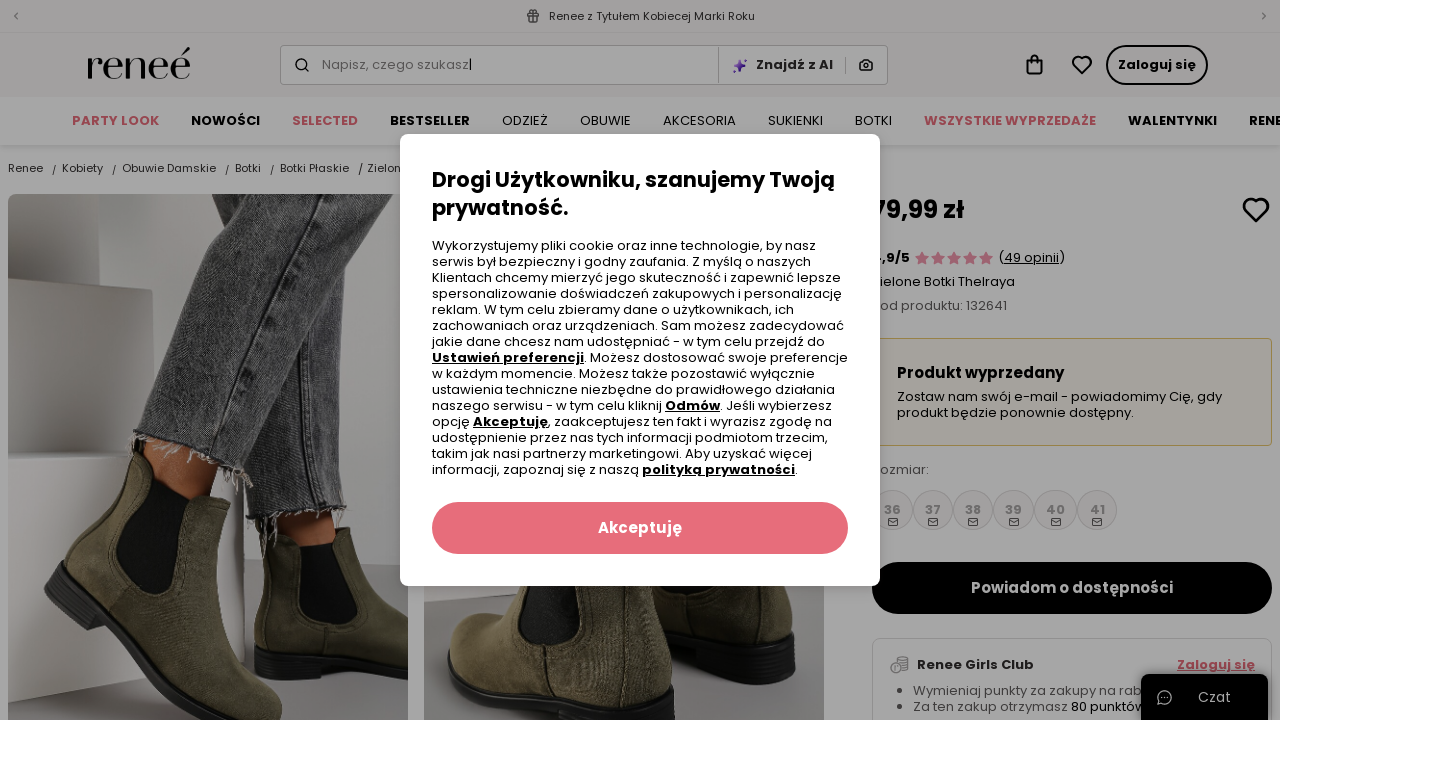

--- FILE ---
content_type: text/html; charset=UTF-8
request_url: https://www.renee.pl/zielone-botki-thelraya
body_size: 111254
content:
<!DOCTYPE html><html lang="pl"><head><meta charset="utf-8"/><script> var dataLayer = [{"page":{"categoryGender":"female","environment":"production","type":"product_view"},"sessionId":"697c6454ddd0b","uid":"697c6454ddc91","ecommerce":{"emailhash":"","detail":{"actionField":{"list":"Product Detail"},"products":[{"list":"Product Detail","position":1,"dimension14":"big","dimension43":"4.94","dimension44":"30+","variant_id":"132641-36||132641-37||132641-38||132641-39||132641-40||132641-41","id":132641,"name":"Zielone Botki Thelraya","price":"79.99","brand":"inny","category":"Kobiety\/Obuwie Damskie\/Botki\/Botki Płaskie","variant":"zielony","metric1":"169.99","ean":"3100000905620","dimension2":"1","dimension8":"sale","dimension9":"false","dimension10":"false","dimension11":"36|37|38|39|40|41","dimension12":"5","dimension13":"51-60","dimension40":"Trwa promocja Wybrane produkty z Totalnej wyprzedaży","dimension41":"6","dimension42":"5","dimension15":"Wsuwany\/otwarty","dimension16":"Imitacja zamszu","dimension21":"Neutralny","dimension26":"Okrągły","dimension30":"Zimowy","dimension37":"Lekko ocieplany"}]}},"processType":"fullView"},{"ProductListing_array":[{"id":132641,"price":79.989999999999995,"currency":"PLN","name":"Zielone Botki Thelraya","qty":1}],"orderId":null,"orderValue":null,"PageGroup":"PDP","PromoCode":null},{"Email":"","SiteType":"d","CriteoProductIDList":[132641]},{"event":"ProducDetailPage","DomodiPDP_array":{"content_type":"product","id":132641,"name":"Zielone Botki Thelraya","content_category":"Botki Płaskie","price":79.989999999999995,"sizes":["36","37","38","39","40","41"],"in_stock":true}}];</script><script> var TDConf = {"containerTagURL":"https:\/\/swrap.tradedoubler.com\/wrap","host":".tradedoubler.com\/wrap","subdomain":"swrap"}; TDConf.Config = [];</script><script>window.dataLayer = window.dataLayer || [];function gtag(){dataLayer.push(arguments);}gtag('consent', 'default', {"functionality_storage":"granted","ad_storage":"denied","analytics_storage":"denied","personalization_storage":"denied","ad_user_data":"denied","ad_personalization":"denied"});</script><!-- Google Tag Manager --><script>(function(w,d,s,l,i){w[l]=w[l]||[];w[l].push({'gtm.start':new Date().getTime(),event:'gtm.js'});var f=d.getElementsByTagName(s)[0],j=d.createElement(s),dl=l!='dataLayer'?'&l='+l:'';j.async=true;j.src='https://www.googletagmanager.com/gtm.js?id='+i+dl;f.parentNode.insertBefore(j,f);})(window,document,'script','dataLayer','GTM-K57KN24');</script><!-- End Google Tag Manager --><!-- Global site tag (gtag.js) - AdWords: --><script async src='https://www.googletagmanager.com/gtag/js?id=AW-859558419'></script><script>gtag('js', new Date());gtag('config', 'AW-859558419');</script><title>Zielone Botki Thelraya - Renee</title><meta name="description" content="Botki Thelraya o fasonie zamszowych sztybletów. Osadzone na niskim,  kwadratowym obcasie."/><meta name="keywords" content=""/><meta name="facebook-domain-verification" content="b9tl5ds57lb6l404rl0jg33g48nrpi"/><meta property="al:ios:url" content="pl.renee"/><meta property="al:ios:app_store_id" content="1465210467"/><meta property="al:ios:app_name" content="Renee"/><meta property="og:title" content="Renee"/><meta property="og:type" content="website"/><meta property="al:android:url" content="https://www.renee.pl/zielone-botki-thelraya"/><meta property="al:android:package" content="pl.renee"/><meta property="al:android:app_name" content="Renee"/><meta name="robots" content="index, follow" /><link rel="canonical" href="https://www.renee.pl/zielone-botki-thelraya"/><meta name="viewport" content="width=device-width, initial-scale=1"/><meta name="theme-color" content="#000"/><link href="/favicon.renee.svg" type="image/x-icon" rel="icon"/><link href="/favicon.renee.svg" type="image/x-icon" rel="shortcut icon"/><link href="https://renee.pl/zielone-botki-thelraya" hreflang="pl-pl" rel="alternate"/><link href="https://reneecdn.aza.moda/" rel="preconnect"/><link href="https://www.google-analytics.com" rel="preconnect"/><link href="/aza_store_renee_2020/fonts/poppins-regular.woff2" rel="preload" type="font/woff2" as="font" crossorigin="1"/><link href="/aza_store_renee_2020/fonts/poppins-bold.woff2" rel="preload" type="font/woff2" as="font" crossorigin="1"/>
<style>
@font-face {
    font-family: 'Poppins';
    font-style: normal;
    font-weight: 400;
    src: url('/aza_store_renee_2020/fonts/poppins-regular.woff2') format('woff2');
    font-display: swap;
}
@font-face {
    font-family: 'Poppins';
    font-style: normal;
    font-weight: 700;
    src: url('/aza_store_renee_2020/fonts/poppins-bold.woff2') format('woff2');
    font-display: swap;
}
</style><meta name="p:domain_verify" content="fc7e4887ef50b58184426e21fb726da9"/><meta name="p:domain_verify" content="04a949f61f51e362f32c8b65ff1e2dac"/><style>.r-product-colors-slide .r-product-colors-item{width:60px}.r-product-colors-slide .r-product-colors-item--active{outline:2px solid #e76d7b;outline-offset:-2px}.r-product-view-page[data-size-type=international] .r-size-type-switch .r-size-type-international,.r-product-view-page[data-size-type=international]~* .r-size-type-switch .r-size-type-international{color:#2f2c2c;text-decoration:none}.r-product-view-page[data-size-type=international] .r-model-size-producer,.r-product-view-page[data-size-type=international] .r-size-value-producer,.r-product-view-page[data-size-type=international]~* .r-size-value-producer{display:none}.r-product-right{width:400px}.r-main-images-grid{grid-template-columns:repeat(4,1fr);grid-auto-flow:dense}.r-main-images-grid-item-lg{grid-column-end:span 2;grid-row-end:span 2}.r-w-178px{width:178px!important}.products-zoom .products-zoom-container{max-width:915px}.products-zoom .products-zoom-container .thumb-container{width:60px}.products-zoom .products-zoom-container .thumb-container .active{box-shadow:0 2px 0 0 #000}:root{--swiper-theme-color:#007aff}.swiper-container{margin-left:auto;margin-right:auto;position:relative;overflow:hidden;list-style:none;padding:0;z-index:1}.swiper-container-vertical>.swiper-wrapper{flex-direction:column}.swiper-wrapper{position:relative;width:100%;height:100%;z-index:1;display:flex;box-sizing:content-box}.swiper-wrapper{transform:translate3d(0,0,0)}.swiper-slide{flex-shrink:0;width:100%;height:100%;position:relative}:root{--swiper-navigation-size:44px}html{box-sizing:border-box;-ms-overflow-style:scrollbar}*,::after,::before{box-sizing:inherit}.container{width:100%;padding-right:15px;padding-left:15px;margin-right:auto;margin-left:auto}@media (min-width:576px){.container{max-width:540px}}@media (min-width:768px){.container{max-width:720px}}@media (min-width:992px){.container{max-width:960px}}@media (min-width:1200px){.container{max-width:1140px}}@media (min-width:576px){.container{max-width:540px}}@media (min-width:768px){.container{max-width:720px}}@media (min-width:992px){.container{max-width:960px}}@media (min-width:1200px){.container{max-width:1140px}}.row{display:flex;flex-wrap:wrap;margin-right:-15px;margin-left:-15px}.no-gutters{margin-right:0;margin-left:0}.no-gutters>[class*=col-]{padding-right:0;padding-left:0}.col-12,.col-6{position:relative;width:100%;padding-right:15px;padding-left:15px}.col-6{flex:0 0 50%;max-width:50%}.col-12{flex:0 0 100%;max-width:100%}.d-none{display:none!important}.d-inline{display:inline!important}.d-block{display:block!important}.d-flex{display:flex!important}.d-inline-flex{display:inline-flex!important}@media (min-width:1400px){.d-xxl-none{display:none!important}}.flex-column{flex-direction:column!important}.flex-wrap{flex-wrap:wrap!important}.flex-grow-1{flex-grow:1!important}.flex-shrink-0{flex-shrink:0!important}.justify-content-end{justify-content:flex-end!important}.justify-content-center{justify-content:center!important}.justify-content-between{justify-content:space-between!important}.justify-content-around{justify-content:space-around!important}.align-items-start{align-items:flex-start!important}.align-items-end{align-items:flex-end!important}.align-items-center{align-items:center!important}.align-items-baseline{align-items:baseline!important}@media (min-width:1400px){.justify-content-xxl-between{justify-content:space-between!important}}.m-0{margin:0!important}.my-0{margin-top:0!important}.mb-0,.my-0{margin-bottom:0!important}.mt-1{margin-top:.25rem!important}.mr-1,.mx-1{margin-right:.25rem!important}.ml-1,.mx-1{margin-left:.25rem!important}.mt-2{margin-top:.5rem!important}.mr-2{margin-right:.5rem!important}.mb-2{margin-bottom:.5rem!important}.ml-2{margin-left:.5rem!important}.mt-3,.my-3{margin-top:1rem!important}.mr-3,.mx-3{margin-right:1rem!important}.mb-3,.my-3{margin-bottom:1rem!important}.ml-3,.mx-3{margin-left:1rem!important}.mt-4,.my-4{margin-top:1.5rem!important}.mx-4{margin-right:1.5rem!important}.mb-4,.my-4{margin-bottom:1.5rem!important}.ml-4,.mx-4{margin-left:1.5rem!important}.pl-0{padding-left:0!important}.pt-1,.py-1{padding-top:.25rem!important}.px-1{padding-right:.25rem!important}.py-1{padding-bottom:.25rem!important}.px-1{padding-left:.25rem!important}.p-2{padding:.5rem!important}.py-2{padding-top:.5rem!important}.pr-2,.px-2{padding-right:.5rem!important}.py-2{padding-bottom:.5rem!important}.pl-2,.px-2{padding-left:.5rem!important}.p-3{padding:1rem!important}.pt-3,.py-3{padding-top:1rem!important}.pr-3,.px-3{padding-right:1rem!important}.py-3{padding-bottom:1rem!important}.pl-3,.px-3{padding-left:1rem!important}.p-4{padding:1.5rem!important}.py-4{padding-top:1.5rem!important}.pr-4,.px-4{padding-right:1.5rem!important}.py-4{padding-bottom:1.5rem!important}.px-4{padding-left:1.5rem!important}.pr-5{padding-right:3rem!important}.m-n2{margin:-.5rem!important}.m-auto{margin:auto!important}@media (min-width:992px){.mt-lg-2{margin-top:.5rem!important}.ml-lg-3{margin-left:1rem!important}.py-lg-5{padding-top:3rem!important}.py-lg-5{padding-bottom:3rem!important}}.fade:not(.show){opacity:0}.h-100{height:100%!important}.text-nowrap{white-space:nowrap!important}a,b,body,div,form,header,html,iframe,img,label,li,nav,section,span,table,tbody,td,th,thead,tr,ul{margin:0;padding:0;border:0;font-size:100%;vertical-align:baseline}header,nav,section{display:block}body{line-height:1}ul{list-style:none}table{border-collapse:collapse;border-spacing:0}*,::after,::before{box-sizing:border-box;outline:0}img{max-width:100%;height:auto}button{outline:0!important}.r-desktop-menu-content{background-color:#fff;min-height:48px}@media screen and (max-width:1200px) and (min-width:992px){.r-desktop-menu-content .container{max-width:100%}}.r-desktop-menu-content .r-desktop-categories-content{height:100%;display:flex;align-items:center;overflow-x:hidden;width:100%}.r-desktop-menu-content .r-menu-container{height:48px}.r-desktop-menu-content ul{list-style:none;padding:0}.r-desktop-categories-menu{position:static;margin:30px 0 0 40px;float:left;clear:both;overflow-x:hidden;height:100%;display:flex;align-items:center;width:100%}.r-desktop-categories-menu>.r-desktop-menu-item{margin-right:0!important}.r-desktop-categories-menu .r-desktop-menu-item{display:flex}.r-desktop-categories-menu>li{position:static;padding:0 16px}.r-desktop-categories-menu>li:first-child{padding-left:0}.r-desktop-categories-menu>li>a{display:flex;text-decoration:none;color:#000;font-size:.8125rem;line-height:16px;height:100%;align-items:center;z-index:1;white-space:nowrap}.r-desktop-menu-item:not(.r-subcategories-header){max-width:100%;height:100%;align-items:center;margin-right:40px}.r-desktop-menu-item.r-subcategories-header{color:#000;font-size:.8125rem;line-height:16px;font-weight:400;margin-bottom:13px;padding-top:5px;padding-bottom:5px;border-bottom:1px solid #fff}.r-desktop-menu-item.r-subcategories-header:nth-child(n+2){margin-top:10px}.r-desktop-menu-item .r-menu-item-icon{max-width:100%;display:block}.r-desktop-menu-item.r-menu-banner{max-width:100%}.r-desktop-menu-item.r-highlight-red>a{color:#e76d7b!important}.r-desktop-menu-item.r-highlight-orange>a{color:#e76d7b!important}.r-desktop-menu-item.font-bold>a{font-weight:700!important}.r-desktop-menu-item .r-icon-image{border:1px solid #edebeb;overflow:hidden;margin:0 auto 7px;border-radius:50%}.r-desktop-menu-item .r-icon-image.r-icon-image-medium{height:62px;width:62px}.r-desktop-menu-item .r-icon-image img{padding:1px;border-radius:50%}.desktop-categories-column{border-top:2px solid #f8f6f6;position:absolute;top:100%;left:0;right:0;background:#f8f6f6;width:100%;padding:20px;display:none}.desktop-categories-column .r-desktop-subcategory-list>.r-desktop-menu-column:first-child .r-categories-submenu.column{padding-left:12px}.desktop-categories-column .r-menu-banner{width:100%}.r-desktop-menu-column{display:flex;margin:0 0 0 30px}.r-desktop-menu-column:nth-of-type(1){margin-left:0}.r-desktop-menu-column .r-categories-submenu{padding:5px 0 15px}.r-desktop-menu-column .r-categories-submenu .r-desktop-menu-link.image img{border:2px solid #f8f6f6}.r-desktop-menu-column .r-categories-submenu .r-subcategories-header .r-desktop-menu-link{display:block}.r-desktop-menu-column .r-categories-submenu a.r-desktop-menu-link:not(.r-menu-item-icon):not(.image){display:flex}.r-desktop-menu-column a.r-menu-item-icon{box-shadow:none;margin:6px 0!important}.r-desktop-menu-column li.r-menu-item-icon:not(:first-child) a.r-menu-item-icon{margin:20px 0 6px!important}.r-desktop-subcategory-list{padding:0;min-width:max-content}.r-desktop-subcategory-list .r-desktop-menu-item{position:relative}.r-desktop-subcategory-list .r-desktop-menu-item.r-subcategories-header a{margin:0 2px 0 0}.r-desktop-subcategory-list .r-desktop-menu-item.r-subcategories-header a div{font-size:.8125rem;line-height:16px;letter-spacing:.05em}.r-desktop-subcategory-list .r-desktop-menu-item.r-menu-banner .r-desktop-menu-link{margin:0;padding:0 0 10px 0}.r-desktop-subcategory-list .r-desktop-menu-item .r-desktop-menu-link{align-items:center;text-decoration:none;color:#000;display:block;padding:2px 0 2px 0;margin:5px 0 0 0;font-size:.8125rem;line-height:16px}.fade:not(.show){opacity:0}input[type=radio]{position:absolute;z-index:-1;opacity:0}.help-chat-button-container{background:#000;box-shadow:0 0 12px 0 rgba(0,0,0,.5);padding:0 16px;height:46px;border-radius:8px 8px 0 0;position:fixed;bottom:0;right:12px;display:flex;z-index:100}.help-chat-button-container .r-help-chat-button-label{font-size:14px;color:#fff;display:flex;align-items:center;min-width:75px;justify-content:center}.help-chat-button-container .r-help-chat-button-icon{display:flex;align-self:center;margin-right:5px;background-size:contain;width:15px;height:15px;background-image:url("data:image/svg+xml,%3Csvg width='24' height='24' viewBox='0 0 24 24' fill='none' xmlns='http://www.w3.org/2000/svg'%3E%3Cpath d='M12 0.420898C5.60063 0.420898 0.421059 5.59959 0.421059 11.9998C0.421059 14.0308 0.950747 16.0144 1.95659 17.7639L0.464699 22.3968C0.360634 22.7198 0.446147 23.0738 0.68608 23.3138C0.923715 23.5514 1.2769 23.6401 1.60305 23.5352L6.23597 22.0433C7.98547 23.0491 9.96906 23.5788 12 23.5788C18.3994 23.5788 23.579 18.4001 23.579 11.9998C23.579 5.60047 18.4003 0.420898 12 0.420898ZM12 21.7696C10.1655 21.7696 8.37734 21.2577 6.82874 20.2894C6.60594 20.1501 6.32926 20.1125 6.07184 20.1954L2.72745 21.2724L3.80449 17.928C3.88612 17.6743 3.85167 17.3973 3.71032 17.1711C2.74211 15.6225 2.23027 13.8343 2.23027 11.9998C2.23027 6.61285 6.61301 2.23011 12 2.23011C17.387 2.23011 21.7697 6.61285 21.7697 11.9998C21.7697 17.3868 17.387 21.7696 12 21.7696ZM13.1308 11.9998C13.1308 12.6242 12.6246 13.1306 12 13.1306C11.3754 13.1306 10.8692 12.6242 10.8692 11.9998C10.8692 11.3753 11.3754 10.8691 12 10.8691C12.6246 10.8691 13.1308 11.3753 13.1308 11.9998ZM17.6538 11.9998C17.6538 12.6242 17.1476 13.1306 16.523 13.1306C15.8985 13.1306 15.3923 12.6242 15.3923 11.9998C15.3923 11.3753 15.8985 10.8691 16.523 10.8691C17.1476 10.8691 17.6538 11.3753 17.6538 11.9998ZM8.60774 11.9998C8.60774 12.6242 8.10155 13.1306 7.47698 13.1306C6.85259 13.1306 6.34622 12.6242 6.34622 11.9998C6.34622 11.3753 6.85259 10.8691 7.47698 10.8691C8.10155 10.8691 8.60774 11.3753 8.60774 11.9998Z' fill='%23FFF'/%3E%3C/svg%3E%0A")}@media only screen and (max-width:992px){.help-chat-button-container{bottom:75px;width:50px;height:50px;min-width:50px;max-width:50px;padding:12px;border-radius:50%;background:#fff;border:1px solid #dfdcdc;box-shadow:0 4px 4px rgba(0,0,0,.04)}.help-chat-button-container .r-help-chat-button-icon{width:100%;height:100%;margin-right:0;background-image:url("data:image/svg+xml,%3Csvg width='24' height='24' viewBox='0 0 24 24' fill='none' xmlns='http://www.w3.org/2000/svg'%3E%3Cpath d='M12 0.420898C5.60063 0.420898 0.421059 5.59959 0.421059 11.9998C0.421059 14.0308 0.950747 16.0144 1.95659 17.7639L0.464699 22.3968C0.360634 22.7198 0.446147 23.0738 0.68608 23.3138C0.923715 23.5514 1.2769 23.6401 1.60305 23.5352L6.23597 22.0433C7.98547 23.0491 9.96906 23.5788 12 23.5788C18.3994 23.5788 23.579 18.4001 23.579 11.9998C23.579 5.60047 18.4003 0.420898 12 0.420898ZM12 21.7696C10.1655 21.7696 8.37734 21.2577 6.82874 20.2894C6.60594 20.1501 6.32926 20.1125 6.07184 20.1954L2.72745 21.2724L3.80449 17.928C3.88612 17.6743 3.85167 17.3973 3.71032 17.1711C2.74211 15.6225 2.23027 13.8343 2.23027 11.9998C2.23027 6.61285 6.61301 2.23011 12 2.23011C17.387 2.23011 21.7697 6.61285 21.7697 11.9998C21.7697 17.3868 17.387 21.7696 12 21.7696ZM13.1308 11.9998C13.1308 12.6242 12.6246 13.1306 12 13.1306C11.3754 13.1306 10.8692 12.6242 10.8692 11.9998C10.8692 11.3753 11.3754 10.8691 12 10.8691C12.6246 10.8691 13.1308 11.3753 13.1308 11.9998ZM17.6538 11.9998C17.6538 12.6242 17.1476 13.1306 16.523 13.1306C15.8985 13.1306 15.3923 12.6242 15.3923 11.9998C15.3923 11.3753 15.8985 10.8691 16.523 10.8691C17.1476 10.8691 17.6538 11.3753 17.6538 11.9998ZM8.60774 11.9998C8.60774 12.6242 8.10155 13.1306 7.47698 13.1306C6.85259 13.1306 6.34622 12.6242 6.34622 11.9998C6.34622 11.3753 6.85259 10.8691 7.47698 10.8691C8.10155 10.8691 8.60774 11.3753 8.60774 11.9998Z' fill='%23808080'/%3E%3C/svg%3E%0A")}.help-chat-button-container .r-help-chat-button-label{display:none}}body,button,input,select{font-size:.9375rem;line-height:20px;font-family:Poppins,sans-serif;font-weight:400;color:#2f2c2c}a{color:inherit;text-decoration:inherit}svg{overflow:hidden;vertical-align:middle}:root{--doc-height:100%}.r-text-left{text-align:left!important}.r-text-center{text-align:center!important}.r-text-underline{text-decoration:underline}.r-text-line-through{text-decoration:line-through}.r-font-weight-bold{font-weight:700}.r-font-weight-normal{font-weight:400}.r-text-nowrap{white-space:nowrap}.r-text-overflow-ellipsis{text-overflow:ellipsis}.r-font-xsmall{font-size:.5625rem;line-height:12px}.r-font-small{font-size:.6875rem;line-height:16px}.r-font-caption{font-size:.8125rem;line-height:16px}.r-font-base{font-size:.9375rem;line-height:20px}h1{font-size:2.25rem;line-height:44px}.r-h2,h2{font-size:1.875rem;line-height:36px}.r-h3{font-size:1.5625rem;line-height:32px}.r-h4{font-size:1.3125rem;line-height:28px}.r-h5{font-size:1.125rem;line-height:24px}.r-h6{font-size:1rem;line-height:20px}.r-font-subtitle{font-size:1.125rem;line-height:24px}.r-h2,.r-h3,.r-h4,.r-h5,.r-h6,h1,h2{color:#000;font-weight:700;margin-bottom:8px}h1,h2{margin-top:0}b{font-weight:700}.icon{display:inline-block;fill:currentColor;color:#000}.r-icon-size-12{width:12px;height:12px}.r-icon-size-16{width:16px;height:16px}.r-icon-size-20{width:20px;height:20px}.r-icon-size-24{width:24px;height:24px}.r-icon-size-32{width:32px;height:32px}.r-icon-size-48{width:48px;height:48px}.r-primary-color{color:#f198ad}.r-primary-dark-color{color:#e76d7b}.r-danger-color{color:#e74c3c}.r-secondary-color{color:#2614bb}.r-success-color{color:#2ecc71}.r-promo-color{color:#e76d7b}.r-white-color{color:#fff}.r-black-color{color:#000}.r-gray-500-color{color:#a8a5a5}.r-gray-600-color{color:#868383}.r-gray-700-color{color:#605d5d}.r-gray-900-color{color:#2f2c2c}.r-bg-gray-100{background-color:#f8f6f6}.r-bg-gray-200{background-color:#edebeb}.r-bg-gray-300{background-color:#dfdcdc}.r-bg-white{background-color:#fff}.r-bg-primary{background-color:#f198ad}.r-bg-primary-1{background-color:rgba(231,76,60,.1)}.r-bg-warning-1{background-color:rgba(231,197,109,.1)}.r-bg-transparent{background-color:transparent}.r-bg-black-5{background-color:rgba(0,0,0,.5)}.r-field-group{box-shadow:inset 0 0 0 1px #ccc9c9;padding:2px}.r-field-label{left:8px;max-width:calc(100% - 12px)}.r-field-input{padding:10px;appearance:none}.r-field .r-field-left-icon~.r-field-label{left:38px}.r-field-input:-webkit-autofill+.r-field-label,.r-field.select .r-field-label{top:1px!important;left:8px!important;font-size:.5625rem;line-height:12px;color:#000}.r-field.select:not(.r-field--active) select{color:#868383}.r-field.select select option{color:#2f2c2c}.r-checkbox-container .r-checkbox-input{height:1px;width:1px}.r-checkbox-container .r-checkbox-input:checked~.r-checkbox-box{border-color:#e76d7b;background-color:#e76d7b}.r-checkbox-container .r-checkbox-input:checked~.r-checkbox-box svg{visibility:visible;color:#fff}.r-checkbox-container .r-checkbox-input:disabled~*{opacity:.5}.r-checkbox-container .r-checkbox-input:disabled~.r-checkbox-label{color:#a8a5a5}.r-checkbox-container .r-checkbox-input:disabled:checked~.r-checkbox-box{background-color:#fff;border-color:#000}.r-checkbox-container .r-checkbox-input:disabled:checked~.r-checkbox-box svg{color:#000}.r-checkbox-container .r-checkbox-box{padding:1px;border:1px solid #ccc9c9}.r-checkbox-container .r-checkbox-label a{text-decoration:underline}.r-checkbox-container:not(.r-checkbox-container--sm) .r-checkbox-label{margin-top:2px}.r-modal-core .modal-content{padding:24px;box-shadow:0 2px 8px rgba(47,44,44,.1),0 4px 16px rgba(47,44,44,.1)}@media (min-width:992px){.r-modal-core .modal-content{padding:32px}}.r-modal-core .modal-dialog.modal-dialog-scrollable .r-modal-overlay{height:24px;background:linear-gradient(180deg,rgba(255,255,255,.3) 0,#fff 93%)}.r-modal-core .modal-dialog.modal-dialog-scrollable .r-modal-bottom{margin-top:0!important}@media (max-width:991px){.r-modal-core .modal-dialog.modal-dialog-scrollable,.r-modal-core .modal-dialog.modal-dialog-scrollable .modal-content{max-height:calc(100vh - 24px);max-height:calc(var(--doc-height) - 24px)}}.r-btn{display:inline-flex;align-items:center;position:relative;white-space:nowrap;padding:12px;font-size:.8125rem;line-height:16px;font-weight:700;color:#fff;-webkit-appearance:none;border-radius:24px;border:0;text-decoration:none!important}.r-btn svg{flex-shrink:0;margin-left:4px}.r-btn.r-btn--icon-left svg{margin-right:4px;margin-left:0}.r-btn--primary{background-color:#e76d7b}.r-btn--secondary{background-color:#000}.r-btn--outline{background-color:transparent;box-shadow:inset 0 0 0 2px #000;color:#000}.r-btn--link{background-color:transparent;color:#000}.r-btn--link:not(.r-btn--icon){padding-left:0!important;padding-right:0!important}.r-btn--opacity{box-shadow:inset 0 0 0 1px #edebeb;background-color:rgba(255,255,255,.8);color:#000}.r-btn--lg{padding:16px;font-size:.9375rem;line-height:20px;border-radius:32px}.r-btn--lg svg{height:20px;width:20px}.r-btn--full-width{display:flex;width:100%;justify-content:center}.r-btn--icon svg{margin:0}.ml-12,.mx-12{margin-left:12px}.mr-12,.mx-12{margin-right:12px}.mb-12{margin-bottom:12px}.mt-12{margin-top:12px}.p-12{padding:12px}.p-32{padding:32px!important}.px-12{padding-left:12px}.px-12{padding-right:12px}.py-12{padding-top:12px}.py-12{padding-bottom:12px}.mt-2px{margin-top:2px}.mt-40{margin-top:40px}.mt-32{margin-top:32px}.ml-32{margin-left:32px}.mt-80{margin-top:80px}.r-ml-2px{margin-left:2px}.p-40{padding:40px}.my-n1px{margin-top:-1px}.my-n1px{margin-bottom:-1px}.m-n12{margin:-12px}.r-alert{display:none}.r-alert.show{display:flex}.r-table thead tr th{padding:16px 12px;border-bottom:1px solid #dfdcdc;font-weight:700}.r-table td,.r-table th{vertical-align:middle}.r-table tbody tr td{height:48px;padding:8px 12px}.r-table tbody tr:not(:last-child){border-bottom:1px solid #edebeb}.r-gap-8px{gap:8px}.r-gap-12px{gap:12px}.r-column-gap-8px{column-gap:8px}.r-column-gap-16px{column-gap:16px}.r-row-gap-16px{row-gap:16px}.r-gap-16px{gap:16px}.r-row-gap-24px{row-gap:24px}.r-column-gap-2px{column-gap:2px}.r-gap-24px{gap:24px}.r-gap-32px{gap:32px}.r-shadow-sm{box-shadow:0 2px 4px rgba(44,44,44,.05),0 2px 8px rgba(44,44,44,.1)}.r-grid{display:grid}.r-grid-cols-2{grid-template-columns:repeat(2,minmax(0,1fr))}.r-grid-cols-4{grid-template-columns:repeat(4,minmax(0,1fr))}@media (min-width:768px){.r-grid-md-cols-4{grid-template-columns:repeat(4,minmax(0,1fr))}}.r-outline{outline-style:solid}.r-outline-1px{outline-width:1px}.r-outline-offset--1px{outline-offset:-1px}.r-outline-gray-400{outline-color:#ccc9c9}.r-position-relative{position:relative}.r-position-absolute{position:absolute}.r-position-sticky{position:sticky}.r-position-fixed{position:fixed}.r-hidden{visibility:hidden}.r-radius-12{border-radius:12px}.r-radius-16{border-radius:16px}.r-overflow-x-hidden{overflow-x:hidden}.r-overflow-hidden{overflow:hidden}.r-overflow-y-auto{overflow-y:auto}.r-center-vertical{top:50%;transform:translateY(-50%)}.r-z-1000{z-index:1000}.r-z-100{z-index:100}.r-z-10{z-index:10}.r-z-1{z-index:1}.r-left-0{left:0}.r-right-0{right:0}.r-bottom-0{bottom:0}.r-top-0{top:0}.r-top-12px{top:12px}.r-opacity-0{opacity:0}.r-opacity-1{opacity:1}.r-radius-8{border-radius:8px}.r-radius-4{border-radius:4px}.r-radius-top-8{border-radius:8px 8px 0 0}.r-radius-top-left-8{border-radius:8px 0 0 0}.r-radius-top-right-8{border-radius:0 8px 0 0}.r-radius-8{border-radius:8px}.r-radius-16{border-radius:16px}.r-radius-24{border-radius:24px}.r-radius-50{border-radius:50%}.r-radius-left-0{border-bottom-left-radius:0;border-top-left-radius:0}.r-radius-bttom-left-0{border-bottom-left-radius:0}.r-border-0{border:0}.r-border{border:1px solid}.r-border-r{border-right:1px solid}.r-border-l{border-left:1px solid}.r-border-dashed{border-style:dashed}.r-border-color-gray-300{border-color:#dfdcdc}.r-border-color-gray-400{border-color:#ccc9c9}.r-border-color-gray-500{border-color:#a8a5a5}.r-border-color-warning{border-color:#e7c56d}.r-border-color-primary-dark{border-color:#e76d7b}.r-w-100{width:100%!important}.r-h-100{height:100%}.r-container{max-width:1400px;margin-right:auto;margin-left:auto}.r-list-style-disc{list-style:disc}.r-min-w-0{min-width:0}.r-min-w-16px{min-width:16px}.r-min-w-32px{min-width:32px}.r-h-1px{height:1px}.r-h-16px{height:16px}.r-min-h-32px{min-height:32px}.r-translate-50x--25y{transform:translate(50%,-25%)}.r-translate--50y{transform:translateY(-50%)}.r-translateY-100{transform:translateY(100%)}.r-translate-100x--50y{transform:translate(100%,-50%)}.r-visibility-hidden{visibility:hidden}.r-overlay-left{background:linear-gradient(to right,#fff 0,rgba(255,255,255,.2) 65%,rgba(255,255,255,0) 100%)}.r-overlay-right{background:linear-gradient(to left,#fff 0,rgba(255,255,255,.2) 65%,rgba(255,255,255,0) 100%)}.r-w-56px{width:56px}.r-list-style-disc{list-style:disc}.d-webkit-box{display:-webkit-box}.d-grid{display:grid}.r-webkit-box-orient-vertical{-webkit-box-orient:vertical}.r-webkit-line-clamp-2{-webkit-line-clamp:2}.r-webkit-line-clamp-3{-webkit-line-clamp:3}.r-divider-gray-300{border-bottom:1px solid #dfdcdc}.r-container-responsive{max-width:100%;margin-right:auto;margin-left:auto}@media (max-width:575.98px){.r-container-responsive{padding-left:16px;padding-right:16px}}@media (min-width:576px){.r-container-responsive{max-width:536px}}@media (min-width:768px){.r-container-responsive{max-width:704px}}@media (min-width:992px){.r-container-responsive{max-width:943px}}@media (min-width:1200px){.r-container-responsive{max-width:1136px}}@media (min-width:1400px){.r-container-responsive{max-width:1328px}}@media (min-width:1400px){.w-xxl-auto{width:auto}}.r-box-sizing-border-box{box-sizing:border-box}.r-w-208px{width:208px}.r-w-300px{width:300px}.r-w-320px{width:320px}.r-h-32px{height:32px}.r-h-64px{height:64px}.r-top-full{top:100%}.r-vertical-align-n4px{vertical-align:-4px}:root{--gray-100-color:#F8F6F6;--gray-200-color:#EDEBEB;--gray-300-color:#DFDCDC;--gray-400-color:#CCC9C9;--gray-500-color:#A8A5A5;--gray-600-color:#868383;--gray-700-color:#605D5D;--gray-800-color:#4D4A4A;--gray-900-color:#2F2C2C}.r-animate-spin{animation:spin 1s infinite linear}.r-animation-pulse{animation:pulse .4s infinite}@keyframes pulse{0%{opacity:1}50%{opacity:.8}100%{opacity:1}}.r-skeleton{background:linear-gradient(90deg,#edebeb 0,#f8f6f6 100%);border-radius:8px}.modal{position:fixed;top:0;left:0;z-index:2001;display:none;width:100%;height:100%;overflow:hidden;outline:0}.modal-dialog{position:relative;width:auto;margin:.5rem}.modal.fade .modal-dialog{transform:translate(0,-50px)}.modal-dialog-scrollable{display:flex;max-height:calc(100% - 1rem)}.modal-dialog-scrollable .modal-content{max-height:calc(100vh - 1rem);overflow:hidden}.modal-dialog-scrollable .modal-body{overflow-y:auto}.modal-dialog-centered{display:flex;align-items:center;min-height:calc(100% - 1rem)}.modal-dialog-centered::before{display:block;height:calc(100vh - 1rem);height:min-content;content:""}.modal-dialog-centered.modal-dialog-scrollable{flex-direction:column;justify-content:center;height:100%}.modal-dialog-centered.modal-dialog-scrollable .modal-content{max-height:none}.modal-dialog-centered.modal-dialog-scrollable::before{content:none}.modal-content{position:relative;display:flex;flex-direction:column;width:100%;background-color:#fff;background-clip:padding-box;border:0 solid rgba(0,0,0,.2);border-radius:8px;outline:0}.modal-body{position:relative;flex:1 1 auto;padding:0}@media (min-width:576px){.modal-dialog{max-width:480px;margin:1.75rem auto}.modal-dialog-scrollable{max-height:calc(100% - 3.5rem)}.modal-dialog-scrollable .modal-content{max-height:calc(100vh - 3.5rem)}.modal-dialog-centered{min-height:calc(100% - 3.5rem)}.modal-dialog-centered::before{height:calc(100vh - 3.5rem);height:min-content}}@media (min-width:992px){.modal-lg,.modal-xl{max-width:720px}}@media (min-width:1200px){.modal-xl{max-width:1200px}}.r-ds-loader-icon{display:inline-block;width:64px;height:64px}.r-ds-loader-icon:after{content:" ";display:block;width:46px;height:46px;margin:2px;border-radius:50%;border:5px solid #fff;border-color:#fff transparent #fff transparent;animation:lds-dual-ring 1.2s linear infinite}@keyframes lds-dual-ring{0%{transform:rotate(0)}100%{transform:rotate(360deg)}}.r-product-select-size-box{box-shadow:0 0 0 1px #dfdcdc inset;min-width:40px}.r-search-label-animation::after{content:'|';color:#000;animation:1s cursor-blink step-end infinite}@keyframes cursor-blink{from,to{color:transparent}50%{color:#000}}.chat-container{display:flex;flex-direction:column;height:100%;position:relative}.chat-clear{font-size:13px}.chat-clear span{top:-2px;margin-left:5px;position:relative}#chat-message-container{flex:1 1 auto;overflow-y:auto;padding:10px;height:400px;max-height:400px}.ai-chat-swiper{position:relative;max-height:490px;overflow:hidden}.swiper-arrow-bottom,.swiper-arrow-top{position:absolute;left:0;width:100%;z-index:10;height:40px;display:flex;justify-content:center;align-items:center}.swiper-arrow-top{top:0}.swiper-arrow-bottom{bottom:0}@media (max-width:768px){.modal-content.mobile-full-height{height:100vh;max-width:100vw;margin:0;border-radius:0;padding:0}@supports (height:100dvh){.modal-content.mobile-full-height{height:100dvh;min-height:100svh;max-height:100lvh}}.chat-container{display:flex;flex-direction:column;flex:1 1 auto;min-height:0;overflow:hidden}.chat-box{flex:1 1 auto;min-height:0;overflow-y:auto}#chat-message-container{height:auto;max-height:none;padding:0 16px}.footer-chat{flex:0 0 auto;padding:8px 16px}.send-container{background-color:#fff;padding:8px 0}.send-container .r-field-group{border-bottom-right-radius:0;border-top-right-radius:0}#messageBox,#r-search-form-input{font-size:16px!important;transform:scale(.8125);transform-origin:left center}.chat-box-placeholder{display:none;height:0}}body{color:#2f2c2c;background-color:#fff;overflow-x:hidden}.d-none{display:none}.r-background-search-tint,.r-background-tint{background:#000;display:none;height:100%;left:0;opacity:.4;position:fixed;top:0;width:100%;z-index:98}.breadcrumbs{font-size:.5625rem;line-height:12px}.breadcrumbs ul{border:0;background-color:#fff;padding-right:0;padding-bottom:0;padding-top:10px;margin:0;overflow:hidden;list-style:none;border-style:solid;border-color:#edebeb;-webkit-border-radius:3px;border-radius:3px;display:inline-block}.breadcrumbs ul>:first-child:before{content:" ";margin:0}.breadcrumbs ul>:before{content:"/";color:#a8a5a5;margin:0 4px 0 7px;position:relative;top:1px}.breadcrumbs ul li{float:none;display:inline-block;text-transform:uppercase}.breadcrumbs ul li a{color:#2614bb}.breadcrumbs{display:flex;flex:0 0 100%;margin:15px 0}.breadcrumbs .r-breadcrumbs__items{padding:0}.breadcrumbs .r-breadcrumbs__items li{margin-bottom:3px}.breadcrumbs .r-breadcrumbs__items li a{font-size:.6875rem;line-height:16px;color:#2f2c2c;text-transform:none}.breadcrumbs .r-breadcrumbs__items li:before{color:#2f2c2c}.breadcrumbs .r-breadcrumbs__items .current{font-size:.6875rem;line-height:16px;text-transform:none}</style><noscript><link rel="stylesheet" href="/aza_store_renee_2020/css/desktop/productView.css?v=1769688008"></noscript>    <meta property="og:type" content="product">
    <meta property="product:retailer_part_no" content="132641">
    <meta property="og:image" content="https://reneecdn.aza.moda/pdp-catalog/31/00/00/09/05/3100000905620/10.jpg">
    <meta property="og:title" content="Zielone Botki Thelraya">
    <meta property="og:description" content="Botki Thelraya o fasonie zamszowych sztybletów. Osadzone na niskim,  kwadratowym obcasie.">
    <meta property="og:site_name" content="Renee">
    <meta property="og:url"
          content="https://www.renee.pl/zielone-botki-thelraya">
    <meta property="product:category" content="Botki Płaskie">
    <meta property="product:price:amount" content="169.99">
    <meta property="product:price:sale_amount" content="79.99">
    <meta property="product:original_price:amount" content="169.99">
<meta property="product:snr_keywords" content="lastPairs"/><meta property="product:rate:amount" content="79.99"/><link rel="manifest" href="/aza_store_renee_2020/manifest.json?v=1769688029">

    <script>var toasts = [];</script>
</head>
<body class="no-js">
<!-- Google Tag Manager (noscript) --><noscript><iframe src="https://www.googletagmanager.com/ns.html?id=GTM-K57KN24" height="0" width="0" style="display:none;visibility:hidden"></iframe></noscript><!-- End Google Tag Manager (noscript) --><div class="r-background-tint"></div><div class="r-background-search-tint"></div>
<div class="r-position-relative r-z-1000 r-bg-gray-100 r-trust-signs-top-container">
    <div class="r-container">
        <div
            class="swiper-container r-trust-signs-slider"
            data-prev-class="r-trust-signs-top-slider-prev"
            data-next-class="r-trust-signs-top-slider-next"
        >
            <div class="r-trust-signs-slider-prev d-flex r-position-absolute r-left-0 r-top-0 p-2 r-z-100 r-cursor-pointer d-xxl-none r-trust-signs-top-slider-prev"><svg width="16" height="16" class="icon r-gray-500-color"><use href="#icon-svg-chevron-left"></use></svg></div>            <div class="swiper-wrapper p-2 justify-content-xxl-between r-box-sizing-border-box">
                                    <div class="swiper-slide d-flex align-items-center justify-content-center w-xxl-auto">
                        <div class="d-flex mr-2"><img src="/aza_store_renee_2020/ds_icons/ekomi/ekomi_gold_pl.png" height="16" width="16" loading="lazy" alt="ekomi"/></div><div class="r-font-small d-flex"><a href="https://www.ekomi-pl.com/opinie-Renee_pl.html" class="r-text-underline" target="_blank" data-toggle="modal" data-target=".r-ekomi-modal">Zweryfikowane opinie</a><div class="d-flex align-items-center ml-2"><svg width="16" height="16" class="icon r-icon-size-12 r-primary-color"><use href="#icon-svg-star-fill"></use></svg><div class="r-font-weight-bold r-ml-2px">4,9/5</div></div></div>                    </div>
                                    <div class="swiper-slide d-flex align-items-center justify-content-center w-xxl-auto">
                        <div class="d-flex mr-2"><svg width="16" height="16" class="icon r-gray-700-color"><use href="#icon-svg-gift"></use></svg></div><div class="r-font-small d-flex">Renee z Tytułem Kobiecej Marki Roku</div>                    </div>
                                    <div class="swiper-slide d-flex align-items-center justify-content-center w-xxl-auto">
                        <div class="d-flex mr-2"><svg width="16" height="16" class="icon r-gray-700-color"><use href="#icon-svg-users"></use></svg></div><div class="r-font-small d-flex">Mamy ponad 2,5 mln zadowolonych Klientów</div>                    </div>
                                    <div class="swiper-slide d-flex align-items-center justify-content-center w-xxl-auto">
                        <div class="d-flex mr-2"><svg width="16" height="16" class="icon r-gray-700-color"><use href="#icon-svg-shield"></use></svg></div><div class="r-font-small d-flex">Bezpieczne i wygodne płatności</div>                    </div>
                                    <div class="swiper-slide d-flex align-items-center justify-content-center w-xxl-auto">
                        <div class="d-flex mr-2"><svg width="16" height="16" class="icon r-gray-700-color"><use href="#icon-svg-thumb-up"></use></svg></div><div class="r-font-small d-flex">Zawsze chętnie pomożemy: +48 22 113 71 00</div>                    </div>
                            </div>
            <div class="r-trust-signs-slider-next d-flex r-position-absolute r-right-0 r-top-0 p-2 r-z-100 r-cursor-pointer d-xxl-none r-trust-signs-top-slider-next"><svg width="16" height="16" class="icon r-gray-500-color"><use href="#icon-svg-chevron-right"></use></svg></div>        </div>
    </div>
    <div class="r-bg-gray-200 r-w-100 r-h-1px"></div></div>

<header class="r-header r-top-0 r-z-100 r-position-relative top-0 z-100 r-shadow-sm">
    <div class="r-bg-gray-100 r-position-relative">
        <div class="r-container-responsive d-flex align-items-center r-h-64px">
            <div class="r-header-logo-container r-w-208px pl-3">
                <a href="/" title="Strona główna" class="d-inline-flex"><img src="/img/logos/logo_renee.png" class="r-h-32px" height="32" alt=""/></a>            </div>
            <div class="flex-grow-1">
                <form method="post" accept-charset="utf-8" class="header-search-form d-flex r-gap-8px r-position-relative r-w-100" action="/products/search"><div style="display:none;"><input class="form-control " type="hidden" name="_method" value="POST"><input class="form-control " type="hidden" name="_csrfToken" autocomplete="off" value="c4aa136de17f9f5d3ebdce672077bc2355816ed1c6c2688d363a7b746ac65d3ce8d30a647d6d163a97fb932b2669761e9eb67e2e939a103f1e0eb9e7b18f9435"></div><div class="r-field text required r-bg-white r-w-100">
            <div class="r-field-group d-flex r-position-relative r-radius-4"><div class=" r-field-left-icon d-flex align-items-center"><div class="d-flex"><svg width="16" height="16" class="icon ml-12"><use href="#icon-svg-search"></use></svg></div></div><input class="r-field-input r-w-100 r-bg-transparent r-border-0 r-opacity-1  r-font-caption" type="text" name="data[Product][txt]" id="r-search-form-input" required="required" autocomplete="off" data-fetch-url="/es/search/products/suggests" data-category-id="200" data-locale="pl_PL" data-locale-prefix="" data-suggested-products-url="/products/suggested-products-search?categoryId=200" value="">
        <label for="r-search-form-input"
            class="r-field-label r-font-caption px-1 r-pointer-events-none r-center-vertical r-gray-600-color r-bg-white r-position-absolute r-text-nowrap r-overflow-hidden r-text-overflow-ellipsis"
        >
            <div class="r-search-label-default d-none">Napisz, czego szukasz</div><div class="r-search-label-animation"></div>
        </label><div class=" r-field-right-icon d-flex align-items-center"><div class="d-flex align-items-center r-border-l r-border-color-gray-400 my-n1px r-search-actions h-100"><div data-target="#chat-btn" data-toggle="modal" id="open-ai-chat" class="d-flex align-items-center r-cursor-pointer r-search-ai-btn r-border-color-gray-400 r-border-r r-font-caption r-font-weight-bold px-12"><svg width="17" height="17" viewBox="0 0 17 17" fill="none" xmlns="http://www.w3.org/2000/svg">
<path d="M1.96021 14.4421C1.96021 14.4421 2.73763 14.3871 3.00329 14.1045C3.26896 13.822 3.32076 12.9951 3.32076 12.9951C3.32076 12.9951 3.37255 13.822 3.63822 14.1045C3.90388 14.3871 4.68131 14.4421 4.68131 14.4421C4.68131 14.4421 3.90388 14.4972 3.63822 14.7798C3.37255 15.0623 3.32076 15.8891 3.32076 15.8891C3.32076 15.8891 3.26896 15.0623 3.00329 14.7798C2.73763 14.4972 1.96021 14.4421 1.96021 14.4421Z" fill="url(#paint0_linear_6339_2196)" stroke="url(#paint1_linear_6339_2196)" stroke-width="0.7" stroke-miterlimit="1.00034"/>
<path d="M12.9949 3.6073C12.9949 3.6073 13.7723 3.55221 14.038 3.26967C14.3036 2.98713 14.3554 2.16031 14.3554 2.16031C14.3554 2.16031 14.4072 2.98713 14.6729 3.26967C14.9385 3.55221 15.716 3.6073 15.716 3.6073C15.716 3.6073 14.9385 3.66239 14.6729 3.94493C14.4072 4.22747 14.3554 5.05429 14.3554 5.05429C14.3554 5.05429 14.3036 4.22747 14.038 3.94493C13.7723 3.66239 12.9949 3.6073 12.9949 3.6073Z" fill="url(#paint2_linear_6339_2196)" stroke="url(#paint3_linear_6339_2196)" stroke-width="0.7" stroke-miterlimit="1.00034"/>
<path d="M3.18164 8.71362C3.18164 8.71362 6.30041 8.49263 7.36617 7.35916C8.43192 6.22569 8.63972 2.90878 8.63972 2.90878C8.63972 2.90878 8.84751 6.22569 9.91327 7.35916C10.979 8.49263 14.0978 8.71362 14.0978 8.71362C14.0978 8.71362 10.979 8.93462 9.91327 10.0681C8.84751 11.2016 8.63972 14.5185 8.63972 14.5185C8.63972 14.5185 8.43192 11.2016 7.36617 10.0681C6.30041 8.93462 3.18164 8.71362 3.18164 8.71362Z" fill="url(#paint4_linear_6339_2196)" stroke="url(#paint5_linear_6339_2196)" stroke-width="2" stroke-miterlimit="1.00034"/>
<defs>
<linearGradient id="paint0_linear_6339_2196" x1="2.64048" y1="13.7186" x2="4.08473" y2="15.0766" gradientUnits="userSpaceOnUse">
<stop stop-color="#D09BFF"/>
<stop offset="1" stop-color="#3504A9"/>
</linearGradient>
<linearGradient id="paint1_linear_6339_2196" x1="2.64048" y1="13.7186" x2="4.08473" y2="15.0766" gradientUnits="userSpaceOnUse">
<stop stop-color="#D09BFF"/>
<stop offset="1" stop-color="#3504A9"/>
</linearGradient>
<linearGradient id="paint2_linear_6339_2196" x1="13.6751" y1="2.88381" x2="15.1194" y2="4.24178" gradientUnits="userSpaceOnUse">
<stop stop-color="#D09BFF"/>
<stop offset="1" stop-color="#3504A9"/>
</linearGradient>
<linearGradient id="paint3_linear_6339_2196" x1="13.6751" y1="2.88381" x2="15.1194" y2="4.24178" gradientUnits="userSpaceOnUse">
<stop stop-color="#D09BFF"/>
<stop offset="1" stop-color="#3504A9"/>
</linearGradient>
<linearGradient id="paint4_linear_6339_2196" x1="5.91068" y1="5.8112" x2="11.7045" y2="11.2589" gradientUnits="userSpaceOnUse">
<stop stop-color="#D09BFF"/>
<stop offset="1" stop-color="#3504A9"/>
</linearGradient>
<linearGradient id="paint5_linear_6339_2196" x1="5.91068" y1="5.8112" x2="11.7045" y2="11.2589" gradientUnits="userSpaceOnUse">
<stop stop-color="#D09BFF"/>
<stop offset="1" stop-color="#3504A9"/>
</linearGradient>
</defs>
</svg>
<span class="ml-2 text-nowrap">Znajdź z AI </span></div><div data-target=".r-search-img-modal" data-toggle="modal" class="d-flex align-items-center r-cursor-pointer px-12 r-search-img-btn-icon"><svg width="16" height="16" class="icon"><use href="#icon-svg-camera"></use></svg></div></div><svg width="16" height="16" class="icon r-cursor-pointer mx-12 r-input-remove-icon d-none"><use href="#icon-svg-x-circle"></use></svg></div></div>
            
        </div><div data-toggle="modal" class="chat-btn r-cursor-pointer py-12 px-4 r-outline r-outline-1px r-outline-offset--1px r-outline-gray-400 r-bg-white r-radius-24 text-nowrap justify-content-center align-items-end  d-none"><span class="r-secondary-color r-font-caption r-font-weight-bold mr-2">Znajdź z AI</span><img src="/img/svg_icons/star_ai.svg" alt="AI"/></div><div data-target=".r-search-img-modal" data-toggle="modal" class="r-search-img-btn align-items-center r-cursor-pointer py-12 px-3 r-outline r-outline-1px r-outline-offset--1px r-outline-gray-400 r-bg-white r-radius-24 text-nowrap justify-content-center d-none"><span class="r-black-color r-font-caption r-font-weight-bold mr-2">Wyszukaj zdjęciem</span><svg width="16" height="16" class="icon r-pointer-events-none"><use href="#icon-svg-camera"></use></svg></div><div class="r-close-search-content d-none r-position-absolute r-right-0 r-center-vertical r-translate-100x--50y pl-3 r-z-100"><svg width="16" height="16" class="icon r-icon-size-16 r-cursor-pointer"><use href="#icon-svg-close"></use></svg></div><input class="d-none" type="submit"></input><div style="display:none;"><input class="form-control " type="hidden" name="_Token[fields]" autocomplete="off" value="cb2ddfcde6fc7bd7da351ad104c1a8227b42763e%3A"><input class="form-control " type="hidden" name="_Token[unlocked]" autocomplete="off" value=""></div></form>            </div>
            <div class="r-w-320px d-flex justify-content-end r-position-relative r-h-100 r-navbar r-gap-12px">
                <div class="r-navbar-item r-cursor-pointer r-navbar-item-cart px-12" data-url="/cart/drop-cart"><a href="/cart" class="r-navbar-item-link r-h-100 d-flex align-items-center r-position-relative r-z-1000 "><div class="r-badge-wrapper r-position-relative"><div class="r-badge d-flex align-items-center justify-content-center r-font-xsmall r-font-weight-bold px-1 r-min-w-16px r-h-16px r-radius-16  r-position-absolute r-right-0 r-top-0 r-translate-50x--25y r-bg-primary px-1 r-visibility-hidden" data-overflow-count="99"></div><svg width="16" height="16" class="icon r-icon-size-24 r-black-color"><use href="#icon-svg-cart"></use></svg></div></a><div class="r-navbar-item-content d-none r-position-absolute r-right-0 r-top-full r-w-300px r-bg-white p-4 r-z-100 r-shadow-sm r-radius-8"><div class="r-dropcart-container"></div></div></div><div class="r-navbar-item r-cursor-pointer r-navbar-item-wishlist px-12"><a href="/wishlist" class="r-navbar-item-link r-h-100 d-flex align-items-center r-position-relative r-z-1000 "><div class="r-badge-wrapper r-position-relative"><div class="r-badge d-flex align-items-center justify-content-center r-font-xsmall r-font-weight-bold px-1 r-min-w-16px r-h-16px r-radius-16  r-position-absolute r-right-0 r-top-0 r-translate-50x--25y r-bg-primary px-1 r-visibility-hidden" data-overflow-count="99"></div><svg width="16" height="16" class="icon r-icon-size-24 r-black-color"><use href="#icon-svg-heart"></use></svg></div></a></div><div class="r-navbar-item r-cursor-pointer"><a href="/login?redirect=%2Fzielone-botki-thelraya" class="r-navbar-item-link r-h-100 d-flex align-items-center r-position-relative r-z-1000 "><div class="r-btn r-btn--outline">Zaloguj się</div></a><div class="r-navbar-item-content d-none r-position-absolute r-right-0 r-top-full r-w-300px r-bg-white p-4 r-z-100 r-shadow-sm r-radius-8"><div class="mb-3 r-font-caption">Nie masz konta? <a href="/register?redirect=%2Fzielone-botki-thelraya" class="r-text-underline r-font-weight-bold">Zarejestruj się</a></div>
<div class="d-flex flex-column r-gap-16px py-1">
    <div class="d-flex"><a href="/my_orders" class="d-inline-flex align-items-center"><svg width="16" height="16" class="icon r-icon-size-20"><use href="#icon-svg-cart"></use></svg><div class="r-font-caption ml-2">Moje zamówienia</div></a></div><div class="d-flex"><a href="/order-returns" class="d-inline-flex align-items-center"><svg width="16" height="16" class="icon r-icon-size-20"><use href="#icon-svg-arrow-clockwise"></use></svg><div class="r-font-caption ml-2">Moje zwroty i wymiany</div></a></div><div class="d-flex"><a href="/my_points" class="d-inline-flex align-items-center"><svg width="16" height="16" class="icon r-icon-size-20"><use href="#icon-svg-coins"></use></svg><div class="r-font-caption ml-2">Renee Girls Club</div></a></div><div class="d-flex"><a href="/contact" class="d-inline-flex align-items-center"><svg width="16" height="16" class="icon r-icon-size-20"><use href="#icon-svg-chat"></use></svg><div class="r-font-caption ml-2">Pomoc i kontakt</div></a></div></div>
</div></div>            </div>
        </div>
        
<div class="r-header-search-container r-bg-white r-position-absolute r-left-0 r-right-0 r-bottom-0 r-translateY-100 r-z-1000 d-none">
    <div 
        id="r-header-search-content" 
        class="r-container-responsive r-overflow-hidden d-flex py-4"
    >
        <div 
            class="flex-shrink-0" 
            style="width: 432px;"
        >
            <div style="height: 340px" class="r-bg-gray-300 r-w-100"></div>        </div>
                <div class="ml-lg-3 r-w-100">
            <div style="height: 320px" class="r-bg-gray-300 r-w-100"></div>        </div>
    </div>
</div>    </div>

    <div class="position-relative r-bg-white">
        <nav class="r-desktop-menu-content r-container-responsive d-flex">
            <div class="r-menu-container">
                <div class="r-desktop-categories-content"><ul class="r-desktop-categories-menu pl-0 m-0"><li class="r-desktop-menu-item font-bold r-highlight-red "><a href="/kobiety?k=nightout" class="r-desktop-menu-link"><div>PARTY LOOK</div></a></li><li class="r-desktop-menu-item font-bold  r-has-content"><a href="/kobiety/nowosci" class="r-desktop-menu-link"><div>NOWOŚCI</div></a><div class="desktop-categories-column r-z-1000"><div class="container"><ul class="row r-desktop-subcategory-list"><li class="r-desktop-menu-column"><div class="r-submenu-wrapper"><ul class="r-categories-submenu  column"><li class="r-desktop-menu-item font-bold r-subcategories-header"><a class="r-desktop-menu-link"><div>TOP PICKS NOW</div></a></li><li class="r-desktop-menu-item font-bold  r-menu-item-icon r-icon-image-big"><a href="/kobiety?k=zimowychic" class="r-desktop-menu-link r-menu-item-icon r-icon-image-big"><div class="r-icon-image r-icon-image-rect r-icon-image-big"><img src="[data-uri]" data-src="https://reneecdn.aza.moda/menus/icon-images/76906.jpeg?v=1767787598" class="lazy-menu-image" alt=""/></div><div>Na Mróz</div></a></li><li class="r-desktop-menu-item font-bold  r-menu-item-icon r-icon-image-big"><a href="/kobiety?k=cherry&amp;sort=Products.created&amp;direction=desc" class="r-desktop-menu-link r-menu-item-icon r-icon-image-big"><div class="r-icon-image r-icon-image-rect r-icon-image-big"><img src="[data-uri]" data-src="https://reneecdn.aza.moda/menus/icon-images/1356.jpeg?v=1756470570" class="lazy-menu-image" alt=""/></div><div>RED Glam</div></a></li></ul></div></li><li class="r-desktop-menu-column"><div class="r-submenu-wrapper"><ul class="r-categories-submenu  column"><li class="r-desktop-menu-item  subcategory-separator"><a class="r-desktop-menu-link"><div>   </div></a></li><li class="r-desktop-menu-item font-bold  r-menu-item-icon r-icon-image-big"><a href="/kobiety?k=bluechoco" class="r-desktop-menu-link r-menu-item-icon r-icon-image-big"><div class="r-icon-image r-icon-image-rect r-icon-image-big"><img src="[data-uri]" data-src="https://reneecdn.aza.moda/menus/icon-images/1485.jpeg?v=1769615854" class="lazy-menu-image" alt=""/></div><div>Blue&Brown</div></a></li><li class="r-desktop-menu-item font-bold  r-menu-item-icon r-icon-image-big"><a href="/buty-slubne-damskie" class="r-desktop-menu-link r-menu-item-icon r-icon-image-big"><div class="r-icon-image r-icon-image-rect r-icon-image-big"><img src="[data-uri]" data-src="https://reneecdn.aza.moda/menus/icon-images/76907.jpeg?v=1769616411" class="lazy-menu-image" alt=""/></div><div>Kolekcja Ślubna</div></a></li></ul></div></li><li class="r-desktop-menu-column"><div class="r-submenu-wrapper"><ul class="r-categories-submenu  column"><li class="r-desktop-menu-item  subcategory-separator"><a class="r-desktop-menu-link"><div>   </div></a></li></ul></div></li><li class="r-desktop-menu-column"><div class="r-submenu-wrapper"><ul class="r-categories-submenu  column"><li class="r-desktop-menu-item font-bold r-subcategories-header"><a href="/odziez-damska/nowosci" class="r-desktop-menu-link"><div>Odzież nowości</div></a></li><li class="r-desktop-menu-item  "><a href="/sukienki/nowosci?sort=Products.created&amp;direction=desc" class="r-desktop-menu-link"><div>Sukienki</div></a></li><li class="r-desktop-menu-item  "><a href="/jeansy-damskie/nowosci?sort=Products.created&amp;direction=desc" class="r-desktop-menu-link"><div>Jeansy</div><div class="r-label-menu hot">hot</div></a></li><li class="r-desktop-menu-item  "><a href="/okrycia-wierzchnie-damskie/nowosci" class="r-desktop-menu-link"><div>Kurtki i Płaszcze</div></a></li><li class="r-desktop-menu-item  "><a href="/bluzki-damskie/nowosci?sort=Products.created&amp;direction=desc" class="r-desktop-menu-link"><div>Bluzki i Koszule</div></a></li><li class="r-desktop-menu-item  "><a href="/odziez-damska/komplety/nowosci?sort=Products.created&amp;direction=desc" class="r-desktop-menu-link"><div>Komplety</div></a></li></ul></div></li><li class="r-desktop-menu-column"><div class="r-submenu-wrapper"><ul class="r-categories-submenu  column"><li class="r-desktop-menu-item font-bold r-subcategories-header"><a href="/obuwie-damskie/nowosci" class="r-desktop-menu-link"><div>Obuwie nowości</div></a></li><li class="r-desktop-menu-item  "><a href="/botki-damskie?sort=Products.created&amp;direction=desc" class="r-desktop-menu-link"><div>Botki</div><div class="r-label-menu hot">hot</div></a></li><li class="r-desktop-menu-item  "><a href="/sneakersy-damskie?sort=Products.created&amp;direction=desc" class="r-desktop-menu-link"><div>Sneakersy</div></a></li><li class="r-desktop-menu-item  "><a href="/czolenka-damskie?sort=Products.created&amp;direction=desc" class="r-desktop-menu-link"><div>Czółenka</div></a></li><li class="r-desktop-menu-item  "><a href="/szpilki-damskie?sort=Products.created&amp;direction=desc" class="r-desktop-menu-link"><div>Szpilki</div></a></li><li class="r-desktop-menu-item  "><a href="/mokasyny-damskie?sort=Products.created&amp;direction=desc" class="r-desktop-menu-link"><div>Mokasyny</div></a></li></ul></div></li><li class="r-desktop-menu-column"><div class="r-submenu-wrapper"><ul class="r-categories-submenu  column"><li class="r-desktop-menu-item font-bold r-subcategories-header"><a class="r-desktop-menu-link"><div>DRESS TO IMPRESS</div></a></li><li class="r-desktop-menu-item font-bold  r-menu-item-icon r-icon-image-big"><a href="/kobiety?k=asymmetric" class="r-desktop-menu-link r-menu-item-icon r-icon-image-big"><div class="r-icon-image r-icon-image-rect r-icon-image-big"><img src="[data-uri]" data-src="https://reneecdn.aza.moda/menus/icon-images/76943.jpeg?v=1762181569" class="lazy-menu-image" alt=""/></div><div>Asymmetry Mood</div></a></li><li class="r-desktop-menu-item font-bold  r-menu-item-icon r-icon-image-big"><a href="/kobiety?k=nightout" class="r-desktop-menu-link r-menu-item-icon r-icon-image-big"><div class="r-icon-image r-icon-image-rect r-icon-image-big"><img src="[data-uri]" data-src="https://reneecdn.aza.moda/menus/icon-images/1483.jpeg?v=1762183809" class="lazy-menu-image" alt=""/></div><div>Party Season</div></a></li></ul></div></li><li class="r-desktop-menu-column"><div class="r-submenu-wrapper"><ul class="r-categories-submenu  column"><li class="r-desktop-menu-item  subcategory-separator"><a class="r-desktop-menu-link"><div> </div></a></li><li class="r-desktop-menu-item font-bold  r-menu-item-icon r-icon-image-big"><a href="/kobiety?k=wywinietacholewka" class="r-desktop-menu-link r-menu-item-icon r-icon-image-big"><div class="r-icon-image r-icon-image-rect r-icon-image-big"><img src="[data-uri]" data-src="https://reneecdn.aza.moda/menus/icon-images/1499.jpeg?v=1761313459" class="lazy-menu-image" alt=""/></div><div>Fold Over Boots</div></a></li><li class="r-desktop-menu-item font-bold  r-menu-item-icon r-icon-image-big"><a href="/kobiety?k=cafelook" class="r-desktop-menu-link r-menu-item-icon r-icon-image-big"><div class="r-icon-image r-icon-image-rect r-icon-image-big"><img src="[data-uri]" data-src="https://reneecdn.aza.moda/menus/icon-images/76944.jpeg?v=1761315203" class="lazy-menu-image" alt=""/></div><div>Café Look</div></a></li></ul></div></li></ul></div></div></li><li class="r-desktop-menu-item font-bold r-highlight-red "><a href="/kobiety?k=selected" class="r-desktop-menu-link"><div>SELECTED</div></a></li><li class="r-desktop-menu-item font-bold "><a href="/kobiety?k=4ffcdxdd" class="r-desktop-menu-link"><div>BESTSELLER</div></a></li><li class="r-desktop-menu-item   r-has-content"><a href="/odziez-damska" class="r-desktop-menu-link"><div>ODZIEŻ</div></a><div class="desktop-categories-column r-z-1000"><div class="container"><ul class="row r-desktop-subcategory-list"><li class="r-desktop-menu-column"><div class="r-submenu-wrapper"><ul class="r-categories-submenu  column"><li class="r-desktop-menu-item font-bold r-subcategories-header"><a class="r-desktop-menu-link"><div>TREND ALERT</div></a></li><li class="r-desktop-menu-item font-bold  r-menu-item-icon r-icon-image-big"><a href="/odziez-damska?k=brown" class="r-desktop-menu-link r-menu-item-icon r-icon-image-big"><div class="r-icon-image r-icon-image-rect r-icon-image-big"><img src="[data-uri]" data-src="https://reneecdn.aza.moda/menus/icon-images/76949.jpeg?v=1756473854" class="lazy-menu-image" alt=""/></div><div>Brown vibes</div></a></li><li class="r-desktop-menu-item font-bold  r-menu-item-icon r-icon-image-big"><a href="/kobiety?k=zimowychic" class="r-desktop-menu-link r-menu-item-icon r-icon-image-big"><div class="r-icon-image r-icon-image-rect r-icon-image-big"><img src="[data-uri]" data-src="https://reneecdn.aza.moda/menus/icon-images/76955.jpeg?v=1767787707" class="lazy-menu-image" alt=""/></div><div>Na Mróz</div></a></li></ul></div></li><li class="r-desktop-menu-column"><div class="r-submenu-wrapper"><ul class="r-categories-submenu  column"><li class="r-desktop-menu-item  subcategory-separator"><a class="r-desktop-menu-link"><div></div></a></li><li class="r-desktop-menu-item font-bold  r-menu-item-icon r-icon-image-big"><a href="/futerka-damskie" class="r-desktop-menu-link r-menu-item-icon r-icon-image-big"><div class="r-icon-image r-icon-image-rect r-icon-image-big"><img src="[data-uri]" data-src="https://reneecdn.aza.moda/menus/icon-images/76953.jpeg?v=1756474354" class="lazy-menu-image" alt=""/></div><div>Faux Fur Diva</div></a></li><li class="r-desktop-menu-item font-bold  r-menu-item-icon r-icon-image-big"><a href="/odziez-damska?k=cherry" class="r-desktop-menu-link r-menu-item-icon r-icon-image-big"><div class="r-icon-image r-icon-image-rect r-icon-image-big"><img src="[data-uri]" data-src="https://reneecdn.aza.moda/menus/icon-images/76950.jpeg?v=1756473859" class="lazy-menu-image" alt=""/></div><div>Cherry passion</div></a></li></ul></div></li><li class="r-desktop-menu-column"><div class="r-submenu-wrapper"><ul class="r-categories-submenu  column"><li class="r-desktop-menu-item font-bold r-subcategories-header"><a class="r-desktop-menu-link"><div>KATEGORIE ODZIEŻ</div></a></li><li class="r-desktop-menu-item  "><a href="/odziez-damska" class="r-desktop-menu-link"><div>Wszystkie kategorie</div></a></li><li class="r-desktop-menu-item  "><a href="/odziez-damska/bluzki-damskie/bluzki" class="r-desktop-menu-link"><div>Bluzki</div></a></li><li class="r-desktop-menu-item  "><a href="/bluzy-damskie" class="r-desktop-menu-link"><div>Bluzy</div></a></li><li class="r-desktop-menu-item  "><a href="/body-damskie" class="r-desktop-menu-link"><div>Body</div></a></li><li class="r-desktop-menu-item  "><a href="/futerka-damskie" class="r-desktop-menu-link"><div>Sztuczne Futra</div><div class="r-label-menu hot">hot</div></a></li><li class="r-desktop-menu-item  "><a href="/jeansy-damskie" class="r-desktop-menu-link"><div>Jeansy</div></a></li><li class="r-desktop-menu-item  "><a href="/kamizelki-damskie" class="r-desktop-menu-link"><div>Kamizelki</div></a></li><li class="r-desktop-menu-item  "><a href="/kardigany-damskie" class="r-desktop-menu-link"><div>Kardigany</div></a></li><li class="r-desktop-menu-item  "><a href="/kombinezony-damskie" class="r-desktop-menu-link"><div>Kombinezony</div></a></li><li class="r-desktop-menu-item  "><a href="/odziez-damska/komplety" class="r-desktop-menu-link"><div>Komplety</div><div class="r-label-menu hot">hot</div></a></li><li class="r-desktop-menu-item  "><a href="/bluzki-koszule-damskie" class="r-desktop-menu-link"><div>Koszule</div></a></li><li class="r-desktop-menu-item  "><a href="/kurtki-damskie" class="r-desktop-menu-link"><div>Kurtki</div><div class="r-label-menu hot">hot</div></a></li></ul></div></li><li class="r-desktop-menu-column"><div class="r-submenu-wrapper"><ul class="r-categories-submenu  column"><li class="r-desktop-menu-item  subcategory-separator"><a class="r-desktop-menu-link"><div>Separator</div></a></li><li class="r-desktop-menu-item  "><a href="/legginsy-damskie" class="r-desktop-menu-link"><div>Legginsy</div></a></li><li class="r-desktop-menu-item  "><a href="/marynarki-damskie" class="r-desktop-menu-link"><div>Marynarki</div></a></li><li class="r-desktop-menu-item  "><a href="/narzutki-damskie" class="r-desktop-menu-link"><div>Narzutki</div></a></li><li class="r-desktop-menu-item  "><a href="/plaszcze-damskie" class="r-desktop-menu-link"><div>Płaszcze</div></a></li><li class="r-desktop-menu-item  "><a href="/spodnie-damskie" class="r-desktop-menu-link"><div>Spodnie</div></a></li><li class="r-desktop-menu-item  "><a href="/spodnice" class="r-desktop-menu-link"><div>Spódnice</div></a></li><li class="r-desktop-menu-item  "><a href="/sukienki" class="r-desktop-menu-link"><div>Sukienki</div><div class="r-label-menu hot">hot</div></a></li><li class="r-desktop-menu-item  "><a href="/swetry-damskie" class="r-desktop-menu-link"><div>Swetry</div><div class="r-label-menu hot">hot</div></a></li><li class="r-desktop-menu-item  "><a href="/szorty-damskie" class="r-desktop-menu-link"><div>Szorty</div></a></li><li class="r-desktop-menu-item  "><a href="/bluzki-t-shirty-damskie" class="r-desktop-menu-link"><div>T-shirty</div></a></li><li class="r-desktop-menu-item  "><a href="/topy-damskie" class="r-desktop-menu-link"><div>Topy</div></a></li></ul></div></li><li class="r-desktop-menu-column"><div class="r-submenu-wrapper"><ul class="r-categories-submenu  column"><li class="r-desktop-menu-item font-bold r-subcategories-header"><a href="/bielizna-damska" class="r-desktop-menu-link"><div>BIELIZNA</div></a></li><li class="r-desktop-menu-item  "><a href="/biustonosze" class="r-desktop-menu-link"><div>Biustonosze</div></a></li><li class="r-desktop-menu-item  "><a href="/bielizna-nocna-damska" class="r-desktop-menu-link"><div>Bielizna nocna</div></a></li><li class="r-desktop-menu-item  "><a href="/bielizna-sportowa" class="r-desktop-menu-link"><div>Bielizna sportowa</div></a></li><li class="r-desktop-menu-item  "><a href="/bielizna-modelujaca" class="r-desktop-menu-link"><div>Bielizna modelująca</div></a></li><li class="r-desktop-menu-item  "><a href="/odziez-damska/bielizna/body" class="r-desktop-menu-link"><div>Body bieliźniane</div></a></li><li class="r-desktop-menu-item  "><a href="/komplety-bielizny-damskiej" class="r-desktop-menu-link"><div>Komplety</div></a></li><li class="r-desktop-menu-item  "><a href="/majtki-damskie" class="r-desktop-menu-link"><div>Majtki</div></a></li><li class="r-desktop-menu-item  "><a href="/rajstopy" class="r-desktop-menu-link"><div>Rajstopy</div><div class="r-label-menu hot">hot</div></a></li><li class="r-desktop-menu-item  "><a href="/skarpetki-damskie" class="r-desktop-menu-link"><div>Skarpetki</div></a></li><li class="r-desktop-menu-item  "><a href="/odziez-damska/bielizna/stroje-kapielowe" class="r-desktop-menu-link"><div>Stroje kąpielowe</div></a></li></ul></div></li><li class="r-desktop-menu-column"><div class="r-submenu-wrapper"><ul class="r-categories-submenu  column"><li class="r-desktop-menu-item font-bold r-subcategories-header"><a class="r-desktop-menu-link"><div>DRESS TO IMPRESS</div></a></li><li class="r-desktop-menu-item font-bold  r-menu-item-icon r-icon-image-big"><a href="/odziez-damska?k=glamour" class="r-desktop-menu-link r-menu-item-icon r-icon-image-big"><div class="r-icon-image r-icon-image-rect r-icon-image-big"><img src="[data-uri]" data-src="https://reneecdn.aza.moda/menus/icon-images/76958.jpeg?v=1756476119" class="lazy-menu-image" alt=""/></div><div>Pure glam</div></a></li><li class="r-desktop-menu-item font-bold  r-menu-item-icon r-icon-image-big"><a href="/odziez-damska?k=sexy" class="r-desktop-menu-link r-menu-item-icon r-icon-image-big"><div class="r-icon-image r-icon-image-rect r-icon-image-big"><img src="[data-uri]" data-src="https://reneecdn.aza.moda/menus/icon-images/76959.jpeg?v=1756476127" class="lazy-menu-image" alt=""/></div><div>Hot style</div></a></li></ul></div></li><li class="r-desktop-menu-column"><div class="r-submenu-wrapper"><ul class="r-categories-submenu  column"><li class="r-desktop-menu-item  subcategory-separator"><a class="r-desktop-menu-link"><div></div></a></li><li class="r-desktop-menu-item font-bold  r-menu-item-icon r-icon-image-big"><a href="/odziez-damska?k=romance" class="r-desktop-menu-link r-menu-item-icon r-icon-image-big"><div class="r-icon-image r-icon-image-rect r-icon-image-big"><img src="[data-uri]" data-src="https://reneecdn.aza.moda/menus/icon-images/76963.jpeg?v=1756476423" class="lazy-menu-image" alt=""/></div><div>Romantic charm</div></a></li><li class="r-desktop-menu-item font-bold  r-menu-item-icon r-icon-image-big"><a href="/odziez-damska?k=cafelook" class="r-desktop-menu-link r-menu-item-icon r-icon-image-big"><div class="r-icon-image r-icon-image-rect r-icon-image-big"><img src="[data-uri]" data-src="https://reneecdn.aza.moda/menus/icon-images/76964.jpeg?v=1761315498" class="lazy-menu-image" alt=""/></div><div>Café Look</div></a></li></ul></div></li></ul></div></div></li><li class="r-desktop-menu-item   r-has-content"><a href="/obuwie-damskie" class="r-desktop-menu-link"><div>OBUWIE</div></a><div class="desktop-categories-column r-z-1000"><div class="container"><ul class="row r-desktop-subcategory-list"><li class="r-desktop-menu-column"><div class="r-submenu-wrapper"><ul class="r-categories-submenu  column"><li class="r-desktop-menu-item font-bold r-subcategories-header"><a class="r-desktop-menu-link"><div>TREND ALERT</div></a></li><li class="r-desktop-menu-item font-bold  r-menu-item-icon r-icon-image-big"><a href="/obuwie-damskie?k=brown" class="r-desktop-menu-link r-menu-item-icon r-icon-image-big"><div class="r-icon-image r-icon-image-rect r-icon-image-big"><img src="[data-uri]" data-src="https://reneecdn.aza.moda/menus/icon-images/76966.jpeg?v=1756717585" class="lazy-menu-image" alt=""/></div><div> Brown vibes</div></a></li><li class="r-desktop-menu-item font-bold  r-menu-item-icon r-icon-image-big"><a href="/obuwie-damskie?k=kittenheels" class="r-desktop-menu-link r-menu-item-icon r-icon-image-big"><div class="r-icon-image r-icon-image-rect r-icon-image-big"><img src="[data-uri]" data-src="https://reneecdn.aza.moda/menus/icon-images/76967.jpeg?v=1761055241" class="lazy-menu-image" alt=""/></div><div>Kitten Heels</div></a></li></ul></div></li><li class="r-desktop-menu-column"><div class="r-submenu-wrapper"><ul class="r-categories-submenu  column"><li class="r-desktop-menu-item  subcategory-separator"><a class="r-desktop-menu-link"><div></div></a></li><li class="r-desktop-menu-item font-bold  r-menu-item-icon r-icon-image-big"><a href="/obuwie-damskie?k=wywinietacholewka" class="r-desktop-menu-link r-menu-item-icon r-icon-image-big"><div class="r-icon-image r-icon-image-rect r-icon-image-big"><img src="[data-uri]" data-src="https://reneecdn.aza.moda/menus/icon-images/76970.jpeg?v=1756715988" class="lazy-menu-image" alt=""/></div><div>Hot knee boots</div></a></li><li class="r-desktop-menu-item font-bold  r-menu-item-icon r-icon-image-big"><a href="/obuwie-damskie?k=cherry" class="r-desktop-menu-link r-menu-item-icon r-icon-image-big"><div class="r-icon-image r-icon-image-rect r-icon-image-big"><img src="[data-uri]" data-src="https://reneecdn.aza.moda/menus/icon-images/76971.jpeg?v=1756717596" class="lazy-menu-image" alt=""/></div><div>Cherry passion</div></a></li></ul></div></li><li class="r-desktop-menu-column"><div class="r-submenu-wrapper"><ul class="r-categories-submenu  column"><li class="r-desktop-menu-item font-bold r-subcategories-header"><a class="r-desktop-menu-link"><div>OBUWIE</div></a></li><li class="r-desktop-menu-item  "><a href="/obuwie-damskie" class="r-desktop-menu-link"><div>Wszystkie modele</div></a></li><li class="r-desktop-menu-item  "><a href="/baleriny" class="r-desktop-menu-link"><div>Balerinki</div></a></li><li class="r-desktop-menu-item  "><a href="/botki-damskie" class="r-desktop-menu-link"><div>Botki</div><div class="r-label-menu hot">hot</div></a></li><li class="r-desktop-menu-item  "><a href="/buty-damskie-na-wesele" class="r-desktop-menu-link"><div>Buty na wesele</div></a></li><li class="r-desktop-menu-item  "><a href="/skorzane-buty-damskie" class="r-desktop-menu-link"><div>Buty skórzane</div><div class="r-label-menu hot">hot</div></a></li><li class="r-desktop-menu-item  "><a href="/buty-slubne-damskie" class="r-desktop-menu-link"><div>Buty ślubne</div><div class="r-label-menu hot">hot</div></a></li><li class="r-desktop-menu-item  "><a href="/czolenka-damskie" class="r-desktop-menu-link"><div>Czółenka</div></a></li><li class="r-desktop-menu-item  "><a href="/espadryle-damskie" class="r-desktop-menu-link"><div>Espadryle</div></a></li><li class="r-desktop-menu-item  "><a href="/kalosze-damskie" class="r-desktop-menu-link"><div>Kalosze</div></a></li><li class="r-desktop-menu-item  "><a href="/obuwie-domowe-damskie" class="r-desktop-menu-link"><div>Kapcie</div></a></li><li class="r-desktop-menu-item  "><a href="/obuwie-damskie/klapki" class="r-desktop-menu-link"><div>Klapki</div></a></li><li class="r-desktop-menu-item  "><a href="/botki-damskie-kowbojki" class="r-desktop-menu-link"><div>Kowbojki</div></a></li></ul></div></li><li class="r-desktop-menu-column"><div class="r-submenu-wrapper"><ul class="r-categories-submenu  column"><li class="r-desktop-menu-item  subcategory-separator"><a class="r-desktop-menu-link"><div>Separator</div></a></li><li class="r-desktop-menu-item  "><a href="/kozaki-damskie" class="r-desktop-menu-link"><div>Kozaki</div><div class="r-label-menu hot">hot</div></a></li><li class="r-desktop-menu-item  "><a href="/mokasyny-damskie" class="r-desktop-menu-link"><div>Mokasyny</div></a></li><li class="r-desktop-menu-item  "><a href="/polbuty-damskie" class="r-desktop-menu-link"><div>Półbuty</div></a></li><li class="r-desktop-menu-item  "><a href="/sandaly" class="r-desktop-menu-link"><div>Sandały</div></a></li><li class="r-desktop-menu-item  "><a href="/sneakersy-damskie" class="r-desktop-menu-link"><div>Sneakersy</div></a></li><li class="r-desktop-menu-item  "><a href="/sportowe-buty-damskie" class="r-desktop-menu-link"><div>Sportowe</div></a></li><li class="r-desktop-menu-item  "><a href="/szpilki-damskie" class="r-desktop-menu-link"><div>Szpilki</div><div class="r-label-menu hot">hot</div></a></li><li class="r-desktop-menu-item  "><a href="/sniegowce" class="r-desktop-menu-link"><div>Śniegowce</div><div class="r-label-menu hot">hot</div></a></li><li class="r-desktop-menu-item  "><a href="/tenisowki-trampki-damskie" class="r-desktop-menu-link"><div>Tenisówki</div></a></li><li class="r-desktop-menu-item  "><a href="/trampki-damskie" class="r-desktop-menu-link"><div>Trampki</div></a></li><li class="r-desktop-menu-item  "><a href="/trapery-damskie" class="r-desktop-menu-link"><div>Traperki</div></a></li></ul></div></li><li class="r-desktop-menu-column"><div class="r-submenu-wrapper"><ul class="r-categories-submenu  column"><li class="r-desktop-menu-item font-bold r-subcategories-header"><a class="r-desktop-menu-link"><div>AKCESORIA OBUWNICZE</div></a></li><li class="r-desktop-menu-item  "><a href="/akcesoria-do-butow" class="r-desktop-menu-link"><div>Akcesoria do butów</div></a></li><li class="r-desktop-menu-item  "><a href="/pielegnacja-butow" class="r-desktop-menu-link"><div>Pielęgnacja butów</div></a></li><li class="r-desktop-menu-item  "><a href="/sznurowadla" class="r-desktop-menu-link"><div>Sznurówki</div></a></li><li class="r-desktop-menu-item  "><a href="/wkladki-do-butow" class="r-desktop-menu-link"><div>Wkładki do butów</div></a></li><li class="r-desktop-menu-item font-bold "><a href="/kobiety?k=vices_obuwie" class="r-desktop-menu-link"><div>Nasza marka</div></a></li><li class="r-desktop-menu-item   r-menu-banner"><a href="kobiety?k=vices_obuwie" class="r-desktop-menu-link image"><div><img src="[data-uri]" data-src="https://reneecdn.aza.moda/menus/banners/77024.jpeg?v=1762938769" class="lazy-menu-image" alt=""/></div></a></li></ul></div></li><li class="r-desktop-menu-column"><div class="r-submenu-wrapper"><ul class="r-categories-submenu  column"><li class="r-desktop-menu-item font-bold r-subcategories-header"><a class="r-desktop-menu-link"><div>DRESS TO IMPRESS</div></a></li><li class="r-desktop-menu-item font-bold  r-menu-item-icon r-icon-image-big"><a href="/buty-slubne-damskie" class="r-desktop-menu-link r-menu-item-icon r-icon-image-big"><div class="r-icon-image r-icon-image-rect r-icon-image-big"><img src="[data-uri]" data-src="https://reneecdn.aza.moda/menus/icon-images/76973.jpeg?v=1768477778" class="lazy-menu-image" alt=""/></div><div>Wedding Shoes</div></a></li><li class="r-desktop-menu-item font-bold  r-menu-item-icon r-icon-image-big"><a href="/obuwie-damskie?k=hotboots" class="r-desktop-menu-link r-menu-item-icon r-icon-image-big"><div class="r-icon-image r-icon-image-rect r-icon-image-big"><img src="[data-uri]" data-src="https://reneecdn.aza.moda/menus/icon-images/76979.jpeg?v=1761302137" class="lazy-menu-image" alt=""/></div><div>Hot Boots </div></a></li></ul></div></li><li class="r-desktop-menu-column"><div class="r-submenu-wrapper"><ul class="r-categories-submenu  column"><li class="r-desktop-menu-item  subcategory-separator"><a class="r-desktop-menu-link"><div></div></a></li><li class="r-desktop-menu-item font-bold  r-menu-item-icon r-icon-image-big"><a href="/obuwie-damskie?k=elegant" class="r-desktop-menu-link r-menu-item-icon r-icon-image-big"><div class="r-icon-image r-icon-image-rect r-icon-image-big"><img src="[data-uri]" data-src="https://reneecdn.aza.moda/menus/icon-images/76974.jpeg?v=1761055463" class="lazy-menu-image" alt=""/></div><div>Winter Highlights</div></a></li><li class="r-desktop-menu-item font-bold  r-menu-item-icon r-icon-image-big"><a href="/obuwie-damskie?k=nightout" class="r-desktop-menu-link r-menu-item-icon r-icon-image-big"><div class="r-icon-image r-icon-image-rect r-icon-image-big"><img src="[data-uri]" data-src="https://reneecdn.aza.moda/menus/icon-images/76978.jpeg?v=1763996999" class="lazy-menu-image" alt=""/></div><div>All Night Long</div></a></li></ul></div></li></ul></div></div></li><li class="r-desktop-menu-item   r-has-content"><a href="/odziez-damska/akcesoria-damskie" class="r-desktop-menu-link"><div>AKCESORIA</div></a><div class="desktop-categories-column r-z-1000"><div class="container"><ul class="row r-desktop-subcategory-list"><li class="r-desktop-menu-column"><div class="r-submenu-wrapper"><ul class="r-categories-submenu  column"><li class="r-desktop-menu-item font-bold r-subcategories-header"><a class="r-desktop-menu-link"><div>ALL ABOUT DETAILS</div></a></li><li class="r-desktop-menu-item font-bold  r-menu-item-icon r-icon-image-big"><a href="/torebki-damskie" class="r-desktop-menu-link r-menu-item-icon r-icon-image-big"><div class="r-icon-image r-icon-image-rect r-icon-image-big"><img src="[data-uri]" data-src="https://reneecdn.aza.moda/menus/icon-images/77010.jpeg?v=1760973322" class="lazy-menu-image" alt=""/></div><div>Bag Crush</div></a></li><li class="r-desktop-menu-item font-bold  r-menu-item-icon r-icon-image-big"><a href="/akcesoria-damskie/paski" class="r-desktop-menu-link r-menu-item-icon r-icon-image-big"><div class="r-icon-image r-icon-image-rect r-icon-image-big"><img src="[data-uri]" data-src="https://reneecdn.aza.moda/menus/icon-images/77011.jpeg?v=1761315838" class="lazy-menu-image" alt=""/></div><div>Chic Waist</div></a></li></ul></div></li><li class="r-desktop-menu-column"><div class="r-submenu-wrapper"><ul class="r-categories-submenu  column"><li class="r-desktop-menu-item  subcategory-separator"><a class="r-desktop-menu-link"><div></div></a></li><li class="r-desktop-menu-item font-bold  r-menu-item-icon r-icon-image-big"><a href="/kobiety?categories=147,1077,1076,1075&amp;sort=Products.created&amp;direction=desc" class="r-desktop-menu-link r-menu-item-icon r-icon-image-big"><div class="r-icon-image r-icon-image-rect r-icon-image-big"><img src="[data-uri]" data-src="https://reneecdn.aza.moda/menus/icon-images/77015.jpeg?v=1760974042" class="lazy-menu-image" alt=""/></div><div>Zimowe Dodatki</div></a></li><li class="r-desktop-menu-item font-bold  r-menu-item-icon r-icon-image-big"><a href="/akcesoria-damskie/bizuteria" class="r-desktop-menu-link r-menu-item-icon r-icon-image-big"><div class="r-icon-image r-icon-image-rect r-icon-image-big"><img src="[data-uri]" data-src="https://reneecdn.aza.moda/menus/icon-images/77016.jpeg?v=1760974236" class="lazy-menu-image" alt=""/></div><div>The Jewelry Edit</div></a></li></ul></div></li><li class="r-desktop-menu-column"><div class="r-submenu-wrapper"><ul class="r-categories-submenu  column"><li class="r-desktop-menu-item font-bold r-subcategories-header"><a href="/odziez-damska/akcesoria-damskie" class="r-desktop-menu-link"><div>AKCESORIA</div></a></li><li class="r-desktop-menu-item  "><a href="/akcesoria-damskie/bizuteria" class="r-desktop-menu-link"><div>Biżuteria</div></a></li><li class="r-desktop-menu-item  "><a href="/szaliki-chusty-damskie" class="r-desktop-menu-link"><div>Szaliki i Chusty</div><div class="r-label-menu hot">hot</div></a></li><li class="r-desktop-menu-item  "><a href="/czapki-damskie" class="r-desktop-menu-link"><div>Czapki</div></a></li><li class="r-desktop-menu-item  "><a href="/odziez-damska/kapelusze" class="r-desktop-menu-link"><div>Kapelusze</div></a></li><li class="r-desktop-menu-item  "><a href="/akcesoria-damskie/nerki" class="r-desktop-menu-link"><div>Nerki</div></a></li><li class="r-desktop-menu-item  "><a href="/akcesoria-damskie/okulary" class="r-desktop-menu-link"><div>Okulary</div></a></li><li class="r-desktop-menu-item  "><a href="/akcesoria-damskie/paski" class="r-desktop-menu-link"><div>Paski</div></a></li><li class="r-desktop-menu-item  "><a href="/akcesoria-damskie/plecaki" class="r-desktop-menu-link"><div>Plecaki</div></a></li><li class="r-desktop-menu-item  "><a href="/odziez-damska/akcesoria/portfele" class="r-desktop-menu-link"><div>Portfele</div></a></li><li class="r-desktop-menu-item  "><a href="/rekawiczki-damskie" class="r-desktop-menu-link"><div>Rękawiczki</div></a></li><li class="r-desktop-menu-item  "><a href="/torebki-damskie" class="r-desktop-menu-link"><div>Torebki</div><div class="r-label-menu hot">hot</div></a></li><li class="r-desktop-menu-item  "><a href="/akcesoria-damskie/bizuteria/zegarki" class="r-desktop-menu-link"><div>Zegarki</div></a></li></ul></div></li></ul></div></div></li><li class="r-desktop-menu-item  "><a href="/sukienki" class="r-desktop-menu-link"><div>SUKIENKI</div></a></li><li class="r-desktop-menu-item  "><a href="/botki-damskie" class="r-desktop-menu-link"><div>BOTKI</div></a></li><li class="r-desktop-menu-item font-bold r-highlight-red  r-has-content"><a href="/kobiety/good-price" class="r-desktop-menu-link"><div>WSZYSTKIE WYPRZEDAŻE</div></a><div class="desktop-categories-column r-z-1000"><div class="container"><ul class="row r-desktop-subcategory-list"><li class="r-desktop-menu-column"><div class="r-submenu-wrapper"><ul class="r-categories-submenu  column"><li class="r-desktop-menu-item font-bold r-subcategories-header"><a class="r-desktop-menu-link"><div>WOW PRICES</div></a></li><li class="r-desktop-menu-item r-highlight-red "><a href="/kobiety/good-price?price_to=40" class="r-desktop-menu-link"><div>Wszystko za max 39,99 zł</div></a></li><li class="r-desktop-menu-item r-highlight-red "><a href="/kobiety/good-price?price_to=50" class="r-desktop-menu-link"><div>Wszystko za max 49,99 zł</div></a></li><li class="r-desktop-menu-item r-highlight-red "><a href="/kobiety/good-price?price_to=60" class="r-desktop-menu-link"><div>Wszystko za max 59,99 zł</div></a></li></ul></div></li><li class="r-desktop-menu-column"><div class="r-submenu-wrapper"><ul class="r-categories-submenu  column"><li class="r-desktop-menu-item font-bold r-subcategories-header"><a href="/obuwie-damskie/good-price" class="r-desktop-menu-link"><div>OBUWIE</div></a></li><li class="r-desktop-menu-item font-bold "><a href="/obuwie-damskie/good-price" class="r-desktop-menu-link"><div>Wszystkie kategorie</div></a></li><li class="r-desktop-menu-item r-highlight-red "><a href="/obuwie-damskie?k=last_pairs" class="r-desktop-menu-link"><div>Ostatnie sztuki</div></a></li><li class="r-desktop-menu-item  "><a href="/botki-damskie/good-price" class="r-desktop-menu-link"><div>Botki</div></a></li><li class="r-desktop-menu-item  "><a href="/kozaki-damskie/good-price" class="r-desktop-menu-link"><div>Kozaki</div></a></li><li class="r-desktop-menu-item  "><a href="/sniegowce/good-price" class="r-desktop-menu-link"><div>Śniegowce</div></a></li><li class="r-desktop-menu-item  "><a href="/obuwie-damskie/good-price?categories=21,6" class="r-desktop-menu-link"><div>Czółenka i Szpilki</div></a></li></ul></div></li><li class="r-desktop-menu-column"><div class="r-submenu-wrapper"><ul class="r-categories-submenu  column"><li class="r-desktop-menu-item font-bold r-subcategories-header"><a href="/odziez-damska/good-price" class="r-desktop-menu-link"><div>ODZIEŻ</div></a></li><li class="r-desktop-menu-item font-bold "><a href="/odziez-damska/wyprzedaz" class="r-desktop-menu-link"><div>Wszystkie kategorie</div></a></li><li class="r-desktop-menu-item r-highlight-red "><a href="/odziez-damska?k=last_pairs" class="r-desktop-menu-link"><div>Ostatnie sztuki</div></a></li><li class="r-desktop-menu-item  "><a href="/sukienki/good-price" class="r-desktop-menu-link"><div>Sukienki</div></a></li><li class="r-desktop-menu-item  "><a href="/odziez-damska/good-price?categories=57,58" class="r-desktop-menu-link"><div>Kurtki i Płaszcze</div></a></li><li class="r-desktop-menu-item  "><a href="/spodnie-damskie/good-price" class="r-desktop-menu-link"><div>Spodnie i Jeansy</div></a></li><li class="r-desktop-menu-item  "><a href="/bluzki-damskie/good-price" class="r-desktop-menu-link"><div>Bluzki i Koszule</div></a></li><li class="r-desktop-menu-item  "><a href="/kombinezony-damskie/good-price" class="r-desktop-menu-link"><div>Kombinezony</div></a></li><li class="r-desktop-menu-item  "><a href="/odziez-damska/komplety/good-price" class="r-desktop-menu-link"><div>Komplety</div></a></li><li class="r-desktop-menu-item  "><a href="/bielizna-damska/good-price" class="r-desktop-menu-link"><div>Bielizna</div></a></li><li class="r-desktop-menu-item  "><a href="/odziez-damska/akcesoria-damskie/good-price" class="r-desktop-menu-link"><div>Akcesoria</div></a></li></ul></div></li><li class="r-desktop-menu-column"><div class="r-submenu-wrapper"><ul class="r-categories-submenu  column"><li class="r-desktop-menu-item font-bold r-subcategories-header"><a href="/kobiety/good-price?k=winter_sale" class="r-desktop-menu-link"><div>WINTER SALE</div></a></li><li class="r-desktop-menu-item   r-menu-banner"><a href="/kobiety/good-price?k=winter_sale" class="r-desktop-menu-link image"><div><img src="[data-uri]" data-src="https://reneecdn.aza.moda/menus/banners/77041.jpeg?v=1765458296" class="lazy-menu-image" alt=""/></div></a></li></ul></div></li><li class="r-desktop-menu-column"><div class="r-submenu-wrapper"><ul class="r-categories-submenu  column"><li class="r-desktop-menu-item font-bold r-subcategories-header"><a href="/kobiety/good-price?k=totalna_wyprzedaz" class="r-desktop-menu-link"><div>TOTALNA WYPRZEDAŻ</div></a></li><li class="r-desktop-menu-item   r-menu-banner"><a href="/kobiety/good-price?k=totalna_wyprzedaz" class="r-desktop-menu-link image"><div><img src="[data-uri]" data-src="https://reneecdn.aza.moda/menus/banners/77044.gif?v=1765459064" class="lazy-menu-image" alt=""/></div></a></li></ul></div></li></ul></div></div></li><li class="r-desktop-menu-item font-bold "><a href="/kobiety?k=valentinesday" class="r-desktop-menu-link"><div>WALENTYNKI</div></a></li><li class="r-desktop-menu-item font-bold "><a href="/reneegirls-club" class="r-desktop-menu-link"><div>RENEEGIRLS CLUB</div></a></li><li class="r-desktop-menu-item  "><a href="/blog/" class="r-desktop-menu-link"><div>BLOG</div></a></li></ul></div>            </div>
        </nav>
    </div>
</header>

<section
    class="r-product-view-page r-container r-desktop-product-view px-2"
    data-size-type="producer"
    data-selected-size=""
>
        <div class="breadcrumbs">
        <ul class="r-breadcrumbs__items">
            <li><a href="/">Renee</a></li>
                <li>
                    <a href="/kobiety" title="Kobiety">Kobiety</a>                </li>

            
                <li>
                    <a href="/obuwie-damskie" title="Obuwie Damskie">Obuwie Damskie</a>                </li>

            
                <li>
                    <a href="/botki-damskie" title="Botki">Botki</a>                </li>

            
                <li>
                    <a href="/botki-damskie-plaskie" title="Botki Płaskie">Botki Płaskie</a>                </li>

            
            <li class="current">Zielone Botki Thelraya</li>
        </ul>
    </div>
<div class="error-message-product"></div>    <div class="d-flex align-items-start">
        <div class="flex-grow-1 mr-3">
<div class="r-main-images-grid d-grid r-gap-16px r-position-relative">
    <div class="r-main-images-grid-item r-position-relative d-flex r-main-images-grid-item-lg"><img src="https://reneecdn.aza.moda/pdp-gallery-lg/31/00/00/09/05/3100000905620/10.jpg" width="762" height="1100" class="r-radius-8 r-w-100 d-flex r-cursor-zoom-in" data-index="0" alt="Zielone Botki Thelraya 1"/></div><div class="r-main-images-grid-item r-position-relative d-flex r-main-images-grid-item-lg"><img src="https://reneecdn.aza.moda/pdp-gallery-lg/31/00/00/09/05/3100000905620/11.jpg" width="762" height="1100" class="r-radius-8 r-w-100 d-flex r-cursor-zoom-in" data-index="1" alt="Zielone Botki Thelraya 2"/></div><div class="r-main-images-grid-item r-position-relative d-flex r-main-images-grid-item-lg"><img src="https://reneecdn.aza.moda/pdp-gallery-lg/31/00/00/09/05/3100000905620/4.jpg" width="762" height="1100" class="r-radius-8 r-w-100 d-flex r-cursor-zoom-in" data-index="2" alt="Zielone Botki Thelraya 3"/></div><div class="r-main-images-grid-item r-position-relative d-flex"><img src="https://reneecdn.aza.moda/pdp-catalog-lg/31/00/00/09/05/3100000905620/5.jpg" width="762" height="1100" class="r-radius-8 r-w-100 d-flex r-cursor-zoom-in" data-index="3" alt="Zielone Botki Thelraya 4"/></div><div class="r-main-images-grid-item r-position-relative d-flex"><img src="https://reneecdn.aza.moda/pdp-catalog-lg/31/00/00/09/05/3100000905620/6.jpg" width="762" height="1100" class="r-radius-8 r-w-100 d-flex r-cursor-zoom-in" data-index="4" alt="Zielone Botki Thelraya 5"/></div></div>
</div><div><div class="r-product-right ml-32">
<div class="d-flex">
    <div class="d-flex align-items-baseline flex-grow-1">
        <div class="r-font-weight-bold r-black-color mb-0 r-h3">79,99 zł</div>    </div>
            <div class="r-wishlist-btn gtm-add-to-wishlist r-dl-add-to-wishlist r-add-to-wishlist r-cursor-pointer p-2 m-n2"
            data-product-id="94913">
                 <svg width="16" height="16" class="icon r-pointer-events-none r-icon-size-32"><use href="#icon-svg-heart"></use></svg>        </div>
    </div>

    <div class="d-flex align-items-center r-font-caption mt-4 r-black-color">
        <b>4,9/5</b><div class="d-flex ml-1"><svg width="16" height="16" class="icon r-primary-color r-icon-size-16"><use href="#icon-svg-star-fill"></use></svg><svg width="16" height="16" class="icon r-primary-color r-icon-size-16"><use href="#icon-svg-star-fill"></use></svg><svg width="16" height="16" class="icon r-primary-color r-icon-size-16"><use href="#icon-svg-star-fill"></use></svg><svg width="16" height="16" class="icon r-primary-color r-icon-size-16"><use href="#icon-svg-star-fill"></use></svg><svg width="16" height="16" class="icon r-primary-color r-icon-size-16"><use href="#icon-svg-star-fill"></use></svg></div><span class="ml-1 r-text-nowrap r-font-caption">(<span class="r-reviews-target r-text-underline r-cursor-pointer">49 opinii</span>)</span>    </div>
<h1 class="r-black-color r-font-caption r-font-weight-normal mt-2 mb-0">Zielone Botki Thelraya</h1><div class="r-gray-700-color r-font-caption mt-2">Kod produktu: 132641</div><form method="post" accept-charset="utf-8" class="r-dl-add-to-cart-form add-to-cart r-add-to-cart-product-view mt-4" onsubmit="return false" action="/cart/add-item.json"><div style="display:none;"><input class="form-control " type="hidden" name="_method" value="POST"><input class="form-control " type="hidden" name="_csrfToken" autocomplete="off" value="c4aa136de17f9f5d3ebdce672077bc2355816ed1c6c2688d363a7b746ac65d3ce8d30a647d6d163a97fb932b2669761e9eb67e2e939a103f1e0eb9e7b18f9435"></div><div
            class="r-alert r-radius-4 r-border align-items-start p-4 r-position-relative r-w-100 r-bg-warning-1 r-border-color-warning mt-4 show mb-3" role="alert"><div class="r-black-color r-text-left d-flex flex-column r-w-100"><div class="r-font-base r-font-weight-bold mb-1">Produkt wyprzedany</div><div class="r-alert-description r-font-caption mt-2px">Zostaw nam swój e-mail - powiadomimy Cię, gdy produkt będzie ponownie dostępny.</div></div></div><div
            class="r-alert r-radius-4 r-border align-items-start p-3 r-position-relative r-w-100 r-bg-gray-100 r-border-color-gray-500 r-replace-info-alert mb-3" role="alert"><div class="d-flex mt-2px"><svg width="16" height="16" class="icon"><use href="#icon-svg-info-circle"></use></svg></div><div class="r-black-color r-text-left d-flex flex-column r-w-100 pl-2 pr-2"><div class="r-alert-description r-font-caption mt-2px">Gdy kupiony produkt okaże się za mały lub za duży, masz możliwość skorzystania z <b class="r-text-underline r-cursor-pointer" data-toggle="modal" data-target=".r-replace-info-modal">darmowej wymiany</b>.</div></div><button class="r-alert-close d-flex r-cursor-pointer r-border-0 r-bg-transparent close p-12 m-n12" data-dismiss="alert" class="btn btn-default"><svg width="16" height="16" class="icon r-pointer-events-none"><use href="#icon-svg-close"></use></svg></button></div><div class="r-font-caption r-gray-700-color mt-12">Rozmiar:</div><div class="d-flex flex-wrap r-product-select-size mt-12 r-gap-12px"><input class="form-control " type="hidden" name="size_id" value=""><input type="radio" name="size_id" value="577179" class="r-product-select-size-input r-position-absolute r-opacity-0 r-pointer-events-none"  data-size-producer="36" data-size-label="36" id="size-id-577179" disabled="disabled" required="required"><label
            class="r-product-select-size-box r-radius-24 r-font-weight-bold r-cursor-pointer r-position-relative r-text-nowrap r-text-center r-text-overflow-ellipsis r-overflow-hidden p-12 r-font-caption " for="size-id-577179"
        >
            <span class="r-size-value r-size-value-producer">36</span><span class="r-position-absolute r-bottom-0 r-text-center r-left-0 r-right-0"><svg width="16" height="16" class="icon r-icon-size-12 r-gray-700-color"><use href="#icon-svg-envelope"></use></svg></span>
        </label><input type="radio" name="size_id" value="577180" class="r-product-select-size-input r-position-absolute r-opacity-0 r-pointer-events-none"  data-size-producer="37" data-size-label="37" id="size-id-577180" disabled="disabled" required="required"><label
            class="r-product-select-size-box r-radius-24 r-font-weight-bold r-cursor-pointer r-position-relative r-text-nowrap r-text-center r-text-overflow-ellipsis r-overflow-hidden p-12 r-font-caption " for="size-id-577180"
        >
            <span class="r-size-value r-size-value-producer">37</span><span class="r-position-absolute r-bottom-0 r-text-center r-left-0 r-right-0"><svg width="16" height="16" class="icon r-icon-size-12 r-gray-700-color"><use href="#icon-svg-envelope"></use></svg></span>
        </label><input type="radio" name="size_id" value="577181" class="r-product-select-size-input r-position-absolute r-opacity-0 r-pointer-events-none"  data-size-producer="38" data-size-label="38" id="size-id-577181" disabled="disabled" required="required"><label
            class="r-product-select-size-box r-radius-24 r-font-weight-bold r-cursor-pointer r-position-relative r-text-nowrap r-text-center r-text-overflow-ellipsis r-overflow-hidden p-12 r-font-caption " for="size-id-577181"
        >
            <span class="r-size-value r-size-value-producer">38</span><span class="r-position-absolute r-bottom-0 r-text-center r-left-0 r-right-0"><svg width="16" height="16" class="icon r-icon-size-12 r-gray-700-color"><use href="#icon-svg-envelope"></use></svg></span>
        </label><input type="radio" name="size_id" value="577182" class="r-product-select-size-input r-position-absolute r-opacity-0 r-pointer-events-none"  data-size-producer="39" data-size-label="39" id="size-id-577182" disabled="disabled" required="required"><label
            class="r-product-select-size-box r-radius-24 r-font-weight-bold r-cursor-pointer r-position-relative r-text-nowrap r-text-center r-text-overflow-ellipsis r-overflow-hidden p-12 r-font-caption " for="size-id-577182"
        >
            <span class="r-size-value r-size-value-producer">39</span><span class="r-position-absolute r-bottom-0 r-text-center r-left-0 r-right-0"><svg width="16" height="16" class="icon r-icon-size-12 r-gray-700-color"><use href="#icon-svg-envelope"></use></svg></span>
        </label><input type="radio" name="size_id" value="577183" class="r-product-select-size-input r-position-absolute r-opacity-0 r-pointer-events-none"  data-size-producer="40" data-size-label="40" id="size-id-577183" disabled="disabled" required="required"><label
            class="r-product-select-size-box r-radius-24 r-font-weight-bold r-cursor-pointer r-position-relative r-text-nowrap r-text-center r-text-overflow-ellipsis r-overflow-hidden p-12 r-font-caption " for="size-id-577183"
        >
            <span class="r-size-value r-size-value-producer">40</span><span class="r-position-absolute r-bottom-0 r-text-center r-left-0 r-right-0"><svg width="16" height="16" class="icon r-icon-size-12 r-gray-700-color"><use href="#icon-svg-envelope"></use></svg></span>
        </label><input type="radio" name="size_id" value="577184" class="r-product-select-size-input r-position-absolute r-opacity-0 r-pointer-events-none"  data-size-producer="41" data-size-label="41" id="size-id-577184" disabled="disabled" required="required"><label
            class="r-product-select-size-box r-radius-24 r-font-weight-bold r-cursor-pointer r-position-relative r-text-nowrap r-text-center r-text-overflow-ellipsis r-overflow-hidden p-12 r-font-caption " for="size-id-577184"
        >
            <span class="r-size-value r-size-value-producer">41</span><span class="r-position-absolute r-bottom-0 r-text-center r-left-0 r-right-0"><svg width="16" height="16" class="icon r-icon-size-12 r-gray-700-color"><use href="#icon-svg-envelope"></use></svg></span>
        </label></div><button data-gtm-id="132641" data-gtm-name="Zielone Botki Thelraya" data-gtm-price="79.99" data-gtm-brand="inny" data-gtm-category="1" data-gtm-category-name="Botki Płaskie" data-gtm-sub-category-1="Obuwie Damskie" data-gtm-gender="female" data-gtm-product-group="obuwie" data-gtm-variant="zielony" data-gtm-quantity="1" class="mt-32 add-cart r-add-to-cart-event r-add-main-product r-btn r-btn--full-width r-btn--secondary r-btn--lg" data-dl-position="1" data-dl-dimension14="big" data-dl-dimension43="4.94" data-dl-dimension44="30+" data-dl-id="132641" data-dl-name="Zielone Botki Thelraya" data-dl-price="79.99" data-dl-brand="inny" data-dl-category="Kobiety/Obuwie Damskie/Botki/Botki Płaskie" data-dl-variant="zielony" data-dl-metric1="169.99" data-dl-ean="3100000905620" data-dl-dimension2="1" data-dl-dimension8="sale" data-dl-dimension9="false" data-dl-dimension10="false" data-dl-dimension11="36|37|38|39|40|41" data-dl-dimension12="5" data-dl-dimension13="51-60" data-dl-dimension40="Trwa promocja Wybrane produkty z Totalnej wyprzedaży" data-dl-dimension41="6" data-dl-dimension42="5" data-dl-dimension15="Wsuwany/otwarty" data-dl-dimension16="Imitacja zamszu" data-dl-dimension21="Neutralny" data-dl-dimension26="Okrągły" data-dl-dimension30="Zimowy" data-dl-dimension37="Lekko ocieplany" data-has-unified-sizes="false" type="submit" class="btn btn-default">Powiadom o dostępności</button><div style="display:none;"><input class="form-control " type="hidden" name="_Token[fields]" autocomplete="off" value="50554db5797142cdde7d7820264d637ecc716082%3Asize_id"><input class="form-control " type="hidden" name="_Token[unlocked]" autocomplete="off" value=""></div></form>
<div class="r-font-caption mt-4 p-3 r-radius-8 r-border r-border-color-gray-300">
    <div class="d-flex r-w-100 r-font-weight-bold align-items-center">
        <div class="d-flex flex-grow-1 align-items-center"><svg width="16" height="16" class="icon r-icon-size-20 mr-2 r-gray-500-color"><use href="#icon-svg-coins"></use></svg>Renee Girls Club</div><a href="/login?redirect=%2Fzielone-botki-thelraya" class="r-primary-dark-color r-text-nowrap r-text-underline" data-toggle="modal" data-target=".r-modal-rewards-program-details">Zaloguj się</a>    </div>
    <ul class="mt-2 r-gray-700-color ml-4 r-list-style-disc">
        <li>Wymieniaj punkty za zakupy na rabaty</li><li>Za ten zakup otrzymasz <span class="r-black-color">80 punktów</span><span data-toggle="tooltip" data-original-title="Pamiętaj! Liczba punktów, które otrzymasz w Renee Girls Club zależy od ostatecznej ceny, jaką zapłacisz za nasze Produkty. Zmieni się, jeśli skorzystasz z dodatkowych kodów rabatowych, promocji bądź punktów."><svg width="16" height="16" class="icon r-gray-500-color"><use href="#icon-svg-info-circle"></use></svg></span></li>    </ul>
</div>

<div class="mt-40 r-info-section"><div data-toggle="modal" data-target=".r-sizes-table-modal" class="d-flex justify-content-between py-3  r-cursor-pointer"><div class="r-black-color mr-3 r-font-base r-font-weight-bold">Tabela rozmiarów</div><div class="d-flex"><svg width="16" height="16" class="icon r-black-color r-pointer-events-none r-icon-size-20"><use href="#icon-svg-chevron-right"></use></svg></div></div><div class="r-divider-gray-300"></div><div data-toggle="modal" data-target=".r-shipment-and-payment-modal" class="d-flex justify-content-between py-3  r-cursor-pointer"><div class="r-black-color mr-3 r-font-base r-font-weight-bold">Przesyłka i płatność</div><div class="d-flex"><svg width="16" height="16" class="icon r-black-color r-pointer-events-none r-icon-size-20"><use href="#icon-svg-chevron-right"></use></svg></div></div><div><div class="r-font-caption"><div class="d-flex"><div class="d-flex mb-12 mr-2"><svg width="16" height="16" class="icon r-icon-size-16 r-success-color"><use href="#icon-svg-check-circle-fill"></use></svg></div>Wysyłka nawet w <b class="r-success-color mx-1">24h</b> z magazynu w Polsce</div><div class="d-flex mb-3 mr-2"><div class="d-flex mr-2"><svg width="16" height="16" class="icon r-icon-size-16 r-success-color"><use href="#icon-svg-check-circle-fill"></use></svg></div><div>Przewidywana dostawa: <b class="r-success-color">W poniedziałek u Ciebie</b><svg width="16" height="16" class="icon r-gray-500-color ml-1" data-toggle="tooltip" data-original-title="Przewidywany termin dostawy - wyliczony na podstawie historii naszych wcześniejszych dostaw"><use href="#icon-svg-info-circle"></use></svg></div></div></div></div><div class="r-divider-gray-300"></div><div data-toggle="modal" data-target=".r-replacement-and-return-policy-modal" class="d-flex justify-content-between py-3  r-cursor-pointer"><div class="r-black-color mr-3 r-font-base r-font-weight-bold">Polityka wymiany i zwrotu</div><div class="d-flex"><svg width="16" height="16" class="icon r-black-color r-pointer-events-none r-icon-size-20"><use href="#icon-svg-chevron-right"></use></svg></div></div><div><div class="r-font-caption"><div class="d-flex mb-3"><div class="d-flex mr-2"><svg width="16" height="16" class="icon r-icon-size-16 r-success-color"><use href="#icon-svg-check-circle-fill"></use></svg></div>Bezpłatna wymiana na inny rozmiar</div></div></div><div class="r-divider-gray-300"></div><div class="d-flex justify-content-between py-3 "><div class="r-black-color mr-3 r-font-base r-font-weight-bold">Opis produktu</div></div><div><div class="r-font-caption">
<div class="r-product-description-collapse d-webkit-box r-overflow-hidden r-webkit-line-clamp-3 r-webkit-box-orient-vertical"
>
    <div class="d-inline"><div class="d-inline">Botki Thelraya o fasonie zamszowych sztybletów. Osadzone na niskim,  kwadratowym obcasie. Z asymetryczną cholewką za kostkę (krótszą po bokach). Boki cholewki zdobi elastyczna wstawka w kontrastowym odcieniu. Wstawka z elastycznej gumki, która pomoże w zakładaniu. Z tył cholewki niewielka pętelka. Nosek buta okrągły. Wykonane z ekozamszu, lekko ocieplone kocem obuwniczym. Zamszowe sztyblety to must have tego sezonu!</div><div class="mt-3"><div class="mb-12"><span class="r-gray-700-color">Kolor: </span>Zielony</div><div data-key="foot-thickness" class="mb-12"><span class="r-gray-700-color">Tęgość stopy: </span>Neutralny</div><div data-key="type-of-heel" class="mb-12"><span class="r-gray-700-color">Rodzaj obcasa: </span>Płaski</div><div data-key="warming" class="mb-12"><span class="r-gray-700-color">Ocieplenie: </span>Lekko ocieplany</div><div data-key="cloth" class="mb-12"><span class="r-gray-700-color">Materiał: </span>Imitacja zamszu</div><div data-key="nose-of-shoe" class="mb-12"><span class="r-gray-700-color">Nosek buta: </span>Okrągły</div><div data-key="clasp" class="mb-12"><span class="r-gray-700-color">Zapięcie: </span>Wsuwany/otwarty</div><div data-key="season" class="mb-12"><span class="r-gray-700-color">Sezon: </span>Zimowy</div><div class="mb-12"><span class="r-gray-700-color">Wysokość obcasa: </span>3.00 cm</div><div><span class="r-gray-700-color">Kod produktu: </span>132641</div></div><div class="mt-3"><a href="/care-guide/shoes" class="r-btn r-btn--outline" target="_blank">Jak dbać o obuwie<svg width="16" height="16" class="icon"><use href="#icon-svg-arrow-right"></use></svg></a></div></div></div>
<div data-collapse-text="Zwiń opis" data-expand-text="Rozwiń opis" class="r-btn r-btn--link r-product-description-collapse-action pt-3">Rozwiń opis</div></div></div></div></div></div>    </div>
    <div class="mt-80 p-40 r-radius-16 r-border r-border-color-gray-300 r-reviews-wrapper"><div class="row no-gutters">
    <div class="col-6">
        <h2 class="r-h3 mb-0">Opinie Klientek</h2>        <div class="d-flex align-items-center mt-32">
            <b class="r-h3 mb-0">4,9/5</b><div class="d-flex ml-3"><svg width="16" height="16" class="icon r-primary-color r-icon-size-20"><use href="#icon-svg-star-fill"></use></svg><svg width="16" height="16" class="icon r-primary-color r-icon-size-20"><use href="#icon-svg-star-fill"></use></svg><svg width="16" height="16" class="icon r-primary-color r-icon-size-20"><use href="#icon-svg-star-fill"></use></svg><svg width="16" height="16" class="icon r-primary-color r-icon-size-20"><use href="#icon-svg-star-fill"></use></svg><svg width="16" height="16" class="icon r-primary-color r-icon-size-20"><use href="#icon-svg-star-fill"></use></svg></div><div class="r-font-base ml-2">49 opinii</div>        </div>
        
<div class="d-flex align-items-center r-font-caption mt-4 "
>
    <img src="/aza_store_renee_2020/ds_icons/ekomi/ekomi_gold_pl.png" height="48" width="48" loading="lazy" alt="ekomi"/><div class="ml-3 gray-900-color">Zweryfikowane opinie pochodzące od Kupujących. <span class="r-text-underline r-cursor-pointer" data-toggle="modal" data-target=".r-ekomi-modal">Dowiedz się więcej</span></div></div><div data-toggle="modal" data-target=".r-all-reviews-modal" class="r-btn r-btn--outline mt-4">Pokaż wszystkie opinie</div>    </div>
    <div class="col-6">
        <div class="mt-2">
<div class="r-review-item d-flex">
    <div class="d-flex align-items-start"><img src="https://reneecdn.aza.moda/pdp-thumb-lg/31/00/00/09/05/3100000905590/10.jpg" alt="Czarne Botki Thelraya" srcset="https://reneecdn.aza.moda/pdp-thumb-lg/31/00/00/09/05/3100000905590/10.jpg 80w, https://reneecdn.aza.moda/pdp-catalog-sm/31/00/00/09/05/3100000905590/10.jpg 195w" sizes="60px" width="762" height="1100" loading="lazy" style="min-width: 42px; max-width: 42px;" class="r-radius-4"/></div>    <div class="ml-3 flex-grow-1">
        <div class="d-flex align-items-center">
            <div class="r-font-caption r-black-color r-font-weight-bold">Agata</div><div class="r-font-small r-gray-700-color ml-1">Warszawa</div><div class="d-flex ml-2"><svg width="16" height="16" class="icon r-primary-color r-icon-size-12"><use href="#icon-svg-star-fill"></use></svg><svg width="16" height="16" class="icon r-primary-color r-icon-size-12"><use href="#icon-svg-star-fill"></use></svg><svg width="16" height="16" class="icon r-primary-color r-icon-size-12"><use href="#icon-svg-star-fill"></use></svg><svg width="16" height="16" class="icon r-primary-color r-icon-size-12"><use href="#icon-svg-star-fill"></use></svg><svg width="16" height="16" class="icon r-primary-color r-icon-size-12"><use href="#icon-svg-star-fill"></use></svg></div><div class="d-flex ml-2"><div class="d-flex"><svg width="16" height="16" class="icon r-success-color"><use href="#icon-svg-check-circle"></use></svg></div><div class="ml-1 r-font-small r-gray-700-color">Zweryfikowano</div></div>        </div>
        <div class="r-font-caption mt-1 r-text-break r-review-content">Bardzo fajne buty, najbardziej podobne do klasycznych sztyletów a szukałam naprawdę długo. po zakupie trzeba uważać, bo podeszwa bardzo śliska.Podobne są w znanej sieciowce ale te tutaj są lepsze jakościowo.</div>    </div>
</div></div><div class="mt-2">
<div class="r-review-item d-flex">
    <div class="d-flex align-items-start"><img src="https://reneecdn.aza.moda/pdp-thumb-lg/31/00/00/09/05/3100000905590/10.jpg" alt="Czarne Botki Thelraya" srcset="https://reneecdn.aza.moda/pdp-thumb-lg/31/00/00/09/05/3100000905590/10.jpg 80w, https://reneecdn.aza.moda/pdp-catalog-sm/31/00/00/09/05/3100000905590/10.jpg 195w" sizes="60px" width="762" height="1100" loading="lazy" style="min-width: 42px; max-width: 42px;" class="r-radius-4"/></div>    <div class="ml-3 flex-grow-1">
        <div class="d-flex align-items-center">
            <div class="r-font-caption r-black-color r-font-weight-bold">Roma</div><div class="r-font-small r-gray-700-color ml-1">Łódź (Łódź-Widzew)</div><div class="d-flex ml-2"><svg width="16" height="16" class="icon r-primary-color r-icon-size-12"><use href="#icon-svg-star-fill"></use></svg><svg width="16" height="16" class="icon r-primary-color r-icon-size-12"><use href="#icon-svg-star-fill"></use></svg><svg width="16" height="16" class="icon r-primary-color r-icon-size-12"><use href="#icon-svg-star-fill"></use></svg><svg width="16" height="16" class="icon r-primary-color r-icon-size-12"><use href="#icon-svg-star-fill"></use></svg><svg width="16" height="16" class="icon r-primary-color r-icon-size-12"><use href="#icon-svg-star-fill"></use></svg></div><div class="d-flex ml-2"><div class="d-flex"><svg width="16" height="16" class="icon r-success-color"><use href="#icon-svg-check-circle"></use></svg></div><div class="ml-1 r-font-small r-gray-700-color">Zweryfikowano</div></div>        </div>
        <div class="r-font-caption mt-1 r-text-break r-review-content">Ładne, wygodne, tanie</div>    </div>
</div></div><div class="mt-2">
<div class="r-review-item d-flex">
    <div class="d-flex align-items-start"><img src="https://reneecdn.aza.moda/pdp-thumb-lg/31/00/00/09/05/3100000905590/10.jpg" alt="Czarne Botki Thelraya" srcset="https://reneecdn.aza.moda/pdp-thumb-lg/31/00/00/09/05/3100000905590/10.jpg 80w, https://reneecdn.aza.moda/pdp-catalog-sm/31/00/00/09/05/3100000905590/10.jpg 195w" sizes="60px" width="762" height="1100" loading="lazy" style="min-width: 42px; max-width: 42px;" class="r-radius-4"/></div>    <div class="ml-3 flex-grow-1">
        <div class="d-flex align-items-center">
            <div class="r-font-caption r-black-color r-font-weight-bold">Alina</div><div class="r-font-small r-gray-700-color ml-1">Krzelów (Młoty)</div><div class="d-flex ml-2"><svg width="16" height="16" class="icon r-primary-color r-icon-size-12"><use href="#icon-svg-star-fill"></use></svg><svg width="16" height="16" class="icon r-primary-color r-icon-size-12"><use href="#icon-svg-star-fill"></use></svg><svg width="16" height="16" class="icon r-primary-color r-icon-size-12"><use href="#icon-svg-star-fill"></use></svg><svg width="16" height="16" class="icon r-primary-color r-icon-size-12"><use href="#icon-svg-star-fill"></use></svg><svg width="16" height="16" class="icon r-primary-color r-icon-size-12"><use href="#icon-svg-star-fill"></use></svg></div><div class="d-flex ml-2"><div class="d-flex"><svg width="16" height="16" class="icon r-success-color"><use href="#icon-svg-check-circle"></use></svg></div><div class="ml-1 r-font-small r-gray-700-color">Zweryfikowano</div></div>        </div>
        <div class="r-font-caption mt-1 r-text-break r-review-content">Zakup ok polecam innym</div>    </div>
</div></div>    </div>
</div>
</div><div class="py-4 py-lg-5"><div class="r-font-weight-bold mb-0 r-h2">To też może Ci się spodobać</div><div data-url="/products/customer-recommended-products/94913" class="r-customer-recommended-products r-grid r-grid-cols-2 r-grid-md-cols-4 r-row-gap-24px mt-4 r-column-gap-16px"><div class="r-customer-recommended-product-placeholder"><div style="aspect-ratio: 762 / 1100" class="r-skeleton r-w-100"></div><div style="width: 138px;" class="r-skeleton mt-2 r-h-16px"></div><div style="width: 83px; height: 20px;" class="r-skeleton mt-1 mt-lg-2"></div><div style="height: 50px;" class="r-skeleton r-w-100 mt-1 mt-lg-2"></div><div style="width: 120px;" class="r-skeleton mt-1 mt-lg-2 r-h-16px"></div></div><div class="r-customer-recommended-product-placeholder"><div style="aspect-ratio: 762 / 1100" class="r-skeleton r-w-100"></div><div style="width: 138px;" class="r-skeleton mt-2 r-h-16px"></div><div style="width: 83px; height: 20px;" class="r-skeleton mt-1 mt-lg-2"></div><div style="height: 50px;" class="r-skeleton r-w-100 mt-1 mt-lg-2"></div><div style="width: 120px;" class="r-skeleton mt-1 mt-lg-2 r-h-16px"></div></div><div class="r-customer-recommended-product-placeholder"><div style="aspect-ratio: 762 / 1100" class="r-skeleton r-w-100"></div><div style="width: 138px;" class="r-skeleton mt-2 r-h-16px"></div><div style="width: 83px; height: 20px;" class="r-skeleton mt-1 mt-lg-2"></div><div style="height: 50px;" class="r-skeleton r-w-100 mt-1 mt-lg-2"></div><div style="width: 120px;" class="r-skeleton mt-1 mt-lg-2 r-h-16px"></div></div><div class="r-customer-recommended-product-placeholder"><div style="aspect-ratio: 762 / 1100" class="r-skeleton r-w-100"></div><div style="width: 138px;" class="r-skeleton mt-2 r-h-16px"></div><div style="width: 83px; height: 20px;" class="r-skeleton mt-1 mt-lg-2"></div><div style="height: 50px;" class="r-skeleton r-w-100 mt-1 mt-lg-2"></div><div style="width: 120px;" class="r-skeleton mt-1 mt-lg-2 r-h-16px"></div></div><div class="r-customer-recommended-product-placeholder"><div style="aspect-ratio: 762 / 1100" class="r-skeleton r-w-100"></div><div style="width: 138px;" class="r-skeleton mt-2 r-h-16px"></div><div style="width: 83px; height: 20px;" class="r-skeleton mt-1 mt-lg-2"></div><div style="height: 50px;" class="r-skeleton r-w-100 mt-1 mt-lg-2"></div><div style="width: 120px;" class="r-skeleton mt-1 mt-lg-2 r-h-16px"></div></div><div class="r-customer-recommended-product-placeholder"><div style="aspect-ratio: 762 / 1100" class="r-skeleton r-w-100"></div><div style="width: 138px;" class="r-skeleton mt-2 r-h-16px"></div><div style="width: 83px; height: 20px;" class="r-skeleton mt-1 mt-lg-2"></div><div style="height: 50px;" class="r-skeleton r-w-100 mt-1 mt-lg-2"></div><div style="width: 120px;" class="r-skeleton mt-1 mt-lg-2 r-h-16px"></div></div><div class="r-customer-recommended-product-placeholder"><div style="aspect-ratio: 762 / 1100" class="r-skeleton r-w-100"></div><div style="width: 138px;" class="r-skeleton mt-2 r-h-16px"></div><div style="width: 83px; height: 20px;" class="r-skeleton mt-1 mt-lg-2"></div><div style="height: 50px;" class="r-skeleton r-w-100 mt-1 mt-lg-2"></div><div style="width: 120px;" class="r-skeleton mt-1 mt-lg-2 r-h-16px"></div></div><div class="r-customer-recommended-product-placeholder"><div style="aspect-ratio: 762 / 1100" class="r-skeleton r-w-100"></div><div style="width: 138px;" class="r-skeleton mt-2 r-h-16px"></div><div style="width: 83px; height: 20px;" class="r-skeleton mt-1 mt-lg-2"></div><div style="height: 50px;" class="r-skeleton r-w-100 mt-1 mt-lg-2"></div><div style="width: 120px;" class="r-skeleton mt-1 mt-lg-2 r-h-16px"></div></div><div class="r-customer-recommended-product-placeholder"><div style="aspect-ratio: 762 / 1100" class="r-skeleton r-w-100"></div><div style="width: 138px;" class="r-skeleton mt-2 r-h-16px"></div><div style="width: 83px; height: 20px;" class="r-skeleton mt-1 mt-lg-2"></div><div style="height: 50px;" class="r-skeleton r-w-100 mt-1 mt-lg-2"></div><div style="width: 120px;" class="r-skeleton mt-1 mt-lg-2 r-h-16px"></div></div><div class="r-customer-recommended-product-placeholder"><div style="aspect-ratio: 762 / 1100" class="r-skeleton r-w-100"></div><div style="width: 138px;" class="r-skeleton mt-2 r-h-16px"></div><div style="width: 83px; height: 20px;" class="r-skeleton mt-1 mt-lg-2"></div><div style="height: 50px;" class="r-skeleton r-w-100 mt-1 mt-lg-2"></div><div style="width: 120px;" class="r-skeleton mt-1 mt-lg-2 r-h-16px"></div></div><div class="r-customer-recommended-product-placeholder"><div style="aspect-ratio: 762 / 1100" class="r-skeleton r-w-100"></div><div style="width: 138px;" class="r-skeleton mt-2 r-h-16px"></div><div style="width: 83px; height: 20px;" class="r-skeleton mt-1 mt-lg-2"></div><div style="height: 50px;" class="r-skeleton r-w-100 mt-1 mt-lg-2"></div><div style="width: 120px;" class="r-skeleton mt-1 mt-lg-2 r-h-16px"></div></div><div class="r-customer-recommended-product-placeholder"><div style="aspect-ratio: 762 / 1100" class="r-skeleton r-w-100"></div><div style="width: 138px;" class="r-skeleton mt-2 r-h-16px"></div><div style="width: 83px; height: 20px;" class="r-skeleton mt-1 mt-lg-2"></div><div style="height: 50px;" class="r-skeleton r-w-100 mt-1 mt-lg-2"></div><div style="width: 120px;" class="r-skeleton mt-1 mt-lg-2 r-h-16px"></div></div><div class="r-customer-recommended-product-placeholder"><div style="aspect-ratio: 762 / 1100" class="r-skeleton r-w-100"></div><div style="width: 138px;" class="r-skeleton mt-2 r-h-16px"></div><div style="width: 83px; height: 20px;" class="r-skeleton mt-1 mt-lg-2"></div><div style="height: 50px;" class="r-skeleton r-w-100 mt-1 mt-lg-2"></div><div style="width: 120px;" class="r-skeleton mt-1 mt-lg-2 r-h-16px"></div></div><div class="r-customer-recommended-product-placeholder"><div style="aspect-ratio: 762 / 1100" class="r-skeleton r-w-100"></div><div style="width: 138px;" class="r-skeleton mt-2 r-h-16px"></div><div style="width: 83px; height: 20px;" class="r-skeleton mt-1 mt-lg-2"></div><div style="height: 50px;" class="r-skeleton r-w-100 mt-1 mt-lg-2"></div><div style="width: 120px;" class="r-skeleton mt-1 mt-lg-2 r-h-16px"></div></div><div class="r-customer-recommended-product-placeholder"><div style="aspect-ratio: 762 / 1100" class="r-skeleton r-w-100"></div><div style="width: 138px;" class="r-skeleton mt-2 r-h-16px"></div><div style="width: 83px; height: 20px;" class="r-skeleton mt-1 mt-lg-2"></div><div style="height: 50px;" class="r-skeleton r-w-100 mt-1 mt-lg-2"></div><div style="width: 120px;" class="r-skeleton mt-1 mt-lg-2 r-h-16px"></div></div><div class="r-customer-recommended-product-placeholder"><div style="aspect-ratio: 762 / 1100" class="r-skeleton r-w-100"></div><div style="width: 138px;" class="r-skeleton mt-2 r-h-16px"></div><div style="width: 83px; height: 20px;" class="r-skeleton mt-1 mt-lg-2"></div><div style="height: 50px;" class="r-skeleton r-w-100 mt-1 mt-lg-2"></div><div style="width: 120px;" class="r-skeleton mt-1 mt-lg-2 r-h-16px"></div></div><div class="r-customer-recommended-product-placeholder"><div style="aspect-ratio: 762 / 1100" class="r-skeleton r-w-100"></div><div style="width: 138px;" class="r-skeleton mt-2 r-h-16px"></div><div style="width: 83px; height: 20px;" class="r-skeleton mt-1 mt-lg-2"></div><div style="height: 50px;" class="r-skeleton r-w-100 mt-1 mt-lg-2"></div><div style="width: 120px;" class="r-skeleton mt-1 mt-lg-2 r-h-16px"></div></div><div class="r-customer-recommended-product-placeholder"><div style="aspect-ratio: 762 / 1100" class="r-skeleton r-w-100"></div><div style="width: 138px;" class="r-skeleton mt-2 r-h-16px"></div><div style="width: 83px; height: 20px;" class="r-skeleton mt-1 mt-lg-2"></div><div style="height: 50px;" class="r-skeleton r-w-100 mt-1 mt-lg-2"></div><div style="width: 120px;" class="r-skeleton mt-1 mt-lg-2 r-h-16px"></div></div><div class="r-customer-recommended-product-placeholder"><div style="aspect-ratio: 762 / 1100" class="r-skeleton r-w-100"></div><div style="width: 138px;" class="r-skeleton mt-2 r-h-16px"></div><div style="width: 83px; height: 20px;" class="r-skeleton mt-1 mt-lg-2"></div><div style="height: 50px;" class="r-skeleton r-w-100 mt-1 mt-lg-2"></div><div style="width: 120px;" class="r-skeleton mt-1 mt-lg-2 r-h-16px"></div></div><div class="r-customer-recommended-product-placeholder"><div style="aspect-ratio: 762 / 1100" class="r-skeleton r-w-100"></div><div style="width: 138px;" class="r-skeleton mt-2 r-h-16px"></div><div style="width: 83px; height: 20px;" class="r-skeleton mt-1 mt-lg-2"></div><div style="height: 50px;" class="r-skeleton r-w-100 mt-1 mt-lg-2"></div><div style="width: 120px;" class="r-skeleton mt-1 mt-lg-2 r-h-16px"></div></div></div></div></section>


<div
    class="help-chat-button-container"
    data-script-url="/app/js/src/salesforce.renee.js?v=1769688007"
    data-start-work="January 30, 2026 8:00"
    data-end-work="January 30, 2026 18:00"
>
    <div class="r-help-chat-button-icon"></div>
    <div class="r-help-chat-button-label">
        Zostaw wiadomość    </div>
</div>
<div class="modal r-modal-core r-modal-cookie" role="dialog" data-backdrop="static" aria-hidden="true" data-keyboard="false" 
    data-is-privacy-page=""
>
    <div class="modal-dialog modal-dialog-centered">
        <div class="modal-content r-font-caption">
            <div class="r-modal-cookie-main">
                
<div class="r-modal-header mb-3 d-flex justify-content-between align-items-start">
    <div class="r-h4 r-modal-header-text my-0">Drogi Użytkowniku, szanujemy Twoją prywatność.</div></div>
                <div class="modal-body r-black-color">
                    Wykorzystujemy pliki cookie oraz inne technologie, by nasz serwis był bezpieczny i godny zaufania. Z myślą o naszych Klientach chcemy mierzyć jego skuteczność i zapewnić lepsze spersonalizowanie doświadczeń zakupowych i personalizację reklam. W tym celu zbieramy dane o użytkownikach, ich zachowaniach oraz urządzeniach. Sam możesz zadecydować jakie dane chcesz nam udostępniać - w tym celu przejdź do <a href="#" class="r-modal-cookie-open-settings r-text-underline r-font-weight-bold">Ustawień preferencji</a>. Możesz dostosować swoje preferencje w każdym momencie. Możesz także pozostawić wyłącznie ustawienia techniczne niezbędne do prawidłowego działania naszego serwisu - w tym celu kliknij <a href="#" class="r-modal-cookie-deny-all r-text-underline r-font-weight-bold">Odmów</a>. Jeśli wybierzesz opcję <a href="#" class="r-modal-cookie-accept-all r-text-underline r-font-weight-bold">Akceptuję</a>, zaakceptujesz ten fakt i wyrazisz zgodę na udostępnienie przez nas tych informacji podmiotom trzecim, takim jak nasi partnerzy marketingowi. Aby uzyskać więcej informacji, zapoznaj się z naszą <a href="/privacy" class="r-text-underline r-font-weight-bold">polityką prywatności</a>.                </div>
                
<div class="r-modal-bottom mt-4 d-flex justify-content-end">
    <button type="button" class="r-modal-cookie-accept-all r-btn r-btn--primary r-btn--lg r-btn--full-width" class="btn btn-default">Akceptuję</button></div>
            </div>
            <div class="r-modal-cookie-settings d-none">
                
<div class="r-modal-header mb-3 d-flex justify-content-between align-items-start">
    <div class="r-h4 r-modal-header-text my-0">Ustawienia plików cookies</div></div>
                <div class="modal-body">
                    <div class="mb-4">W celu świadczenia usług na najwyższym poziomie, dzięki optymalnej wydajności aplikacji, integracji mediów społecznościowych oraz dla celów marketingowych zalecamy, aby wyrazili Państwo zgodę na stosowanie plików cookies na rekomendowane ustawienia w pełnym zakresie. W każdej chwili mogą Państwo wycofać swoją zgodę.</div><div class="r-checkbox-container mb-3">
            <label class=" r-font-caption d-inline-flex align-items-start r-cursor-pointer" for="cookie-all"><input type="checkbox" name="cookie_all" class="r-checkbox-input r-position-absolute r-opacity-0 m-0 " value="1" id="cookie-all"><div class="r-checkbox-box d-inline-flex r-radius-4"><svg width="16" height="16" class="icon  r-hidden"><use href="#icon-svg-check"></use></svg></div><div class="r-checkbox-label ml-12">Zaznacz wszystko</div></label>
        </div><div class="mb-3"><div class="r-checkbox-container ">
            <input class="form-control " type="hidden" name="cookie_technical" disabled="disabled" value="0"><label class=" r-font-caption d-inline-flex align-items-start r-cursor-pointer" for="cookie-technical"><input type="checkbox" name="cookie_technical" class="r-checkbox-input r-position-absolute r-opacity-0 m-0 r-modal-cookie-settings-checkbox d-none" value="1" disabled="disabled" checked="checked" data-checked="false" id="cookie-technical"><div class="r-checkbox-box d-inline-flex r-radius-4"><svg width="16" height="16" class="icon  r-hidden"><use href="#icon-svg-check"></use></svg></div><div class="r-checkbox-label ml-12">Niezbędne pliki cookie (techniczne)</div></label>
        </div><div class="mt-2 pt-1 ml-4 pl-2">Te pliki cookie są niezbędne do działania naszej strony. Bez ich zapisania niemożliwe byłoby przeglądanie naszych stron. Służą one między innymi do utrzymania sesji pomiędzy serwerem a urządzeniem użytkownika po zalogowaniu się na stronie, pozwalają nam również na ulepszanie treści, które udostępniamy w naszym serwisie</div></div><div class="mb-3"><div class="r-checkbox-container ">
            <input class="form-control " type="hidden" name="cookie_social_media" value="0"><label class=" r-font-caption d-inline-flex align-items-start r-cursor-pointer" for="cookie-social-media"><input type="checkbox" name="cookie_social_media" class="r-checkbox-input r-position-absolute r-opacity-0 m-0 r-modal-cookie-settings-checkbox d-none" value="1" data-checked="false" id="cookie-social-media"><div class="r-checkbox-box d-inline-flex r-radius-4"><svg width="16" height="16" class="icon  r-hidden"><use href="#icon-svg-check"></use></svg></div><div class="r-checkbox-label ml-12">Pliki cookie na potrzeby Mediów Społecznościowych</div></label>
        </div><div class="mt-2 pt-1 ml-4 pl-2">Pliki te umożliwiają udostępnianie naszych treści za pomocą mediów społecznościowych (np. Facebook, Twitter). Nie kontrolujemy tych plików, ponieważ są one zapisywane przez konkretne platformy, z których korzystają osoby odwiedzające nasze strony.</div></div><div class="mb-3"><div class="r-checkbox-container ">
            <input class="form-control " type="hidden" name="cookie_marketing" value="0"><label class=" r-font-caption d-inline-flex align-items-start r-cursor-pointer" for="cookie-marketing"><input type="checkbox" name="cookie_marketing" class="r-checkbox-input r-position-absolute r-opacity-0 m-0 r-modal-cookie-settings-checkbox d-none" value="1" data-checked="false" id="cookie-marketing"><div class="r-checkbox-box d-inline-flex r-radius-4"><svg width="16" height="16" class="icon  r-hidden"><use href="#icon-svg-check"></use></svg></div><div class="r-checkbox-label ml-12">Pliki cookie do celów marketingowych</div></label>
        </div><div class="mt-2 pt-1 ml-4 pl-2">Te pliki umożliwiają nam tworzenie reklam lepiej dostosowanych do Twoich potrzeb, a z drugiej strony pozwalają na ograniczenie liczby tych reklam tylko do osób, które są zainteresowane naszą ofertą. Dzięki śledzeniu liczby kliknięć, pliki te, służą również do określenia skuteczności naszych reklam i dostosowywaniu ich do naszych odbiorców.</div></div><div class="mb-3"><div class="r-checkbox-container ">
            <input class="form-control " type="hidden" name="cookie_analytics" value="0"><label class=" r-font-caption d-inline-flex align-items-start r-cursor-pointer" for="cookie-analytics"><input type="checkbox" name="cookie_analytics" class="r-checkbox-input r-position-absolute r-opacity-0 m-0 r-modal-cookie-settings-checkbox d-none" value="1" data-checked="false" id="cookie-analytics"><div class="r-checkbox-box d-inline-flex r-radius-4"><svg width="16" height="16" class="icon  r-hidden"><use href="#icon-svg-check"></use></svg></div><div class="r-checkbox-label ml-12">Pliki cookie do celów analitycznych</div></label>
        </div><div class="mt-2 pt-1 ml-4 pl-2">Dzięki tym plikom możemy poznać liczbę osób odwiedzających nasz serwis oraz sprawdzić sposób w jaki nasi goście poruszają się pomiędzy poszczególnymi elementami serwisu. Dzięki temu możemy określić rodzaj najbardziej pożądanych treści i ulepszyć nasze strony oferując treści, których odwiedzający poszukują. Anonimowe dane demograficzne udostępniamy naszym partnerom, z którymi współpracujemy w zakresie dostosowania treści stron do oczekiwań odbiorców.</div></div>                </div>
                
<div class="r-modal-bottom mt-4 d-flex justify-content-end">
    <button type="button" class="r-modal-cookie-save-settings r-btn r-btn--primary r-btn--lg r-btn--full-width" class="btn btn-default">Zapisz ustawienia</button></div>
            </div>
        </div>
    </div>
</div>

<link rel="stylesheet" href="/aza_store_renee_2020/css/cookiePolicy.css?v=1769688008"/>
<div class="r-footer mt-40 r-bg-gray-100">
    <div style="height: 1px;" class="r-bg-gray-300 r-w-100"></div>
<div class="r-position-relative r-trust-signs-footer r-bg-white">
    <div class="r-container-responsive">
        <div
            class="swiper-container r-trust-signs-slider"
            data-prev-class="r-trust-signs-bottom-slider-prev"
            data-next-class="r-trust-signs-bottom-slider-next"
        >
            <div class="r-trust-signs-slider-prev d-flex r-position-absolute r-left-0 r-top-0 p-2 r-z-100 r-cursor-pointer d-xxl-none r-trust-signs-bottom-slider-prev"><svg width="16" height="16" class="icon r-gray-500-color"><use href="#icon-svg-chevron-left"></use></svg></div>            <div class="swiper-wrapper py-2 justify-content-xxl-between">
                                    <div class="swiper-slide d-flex align-items-center justify-content-center w-xxl-auto">
                        <div class="d-flex mr-2"><img src="/aza_store_renee_2020/ds_icons/ekomi/ekomi_gold_pl.png" height="16" width="16" loading="lazy" alt="ekomi"/></div><div class="r-font-small d-flex"><a href="https://www.ekomi-pl.com/opinie-Renee_pl.html" class="r-text-underline" target="_blank" data-toggle="modal" data-target=".r-ekomi-modal">Zweryfikowane opinie</a><div class="d-flex align-items-center ml-2"><svg width="16" height="16" class="icon r-icon-size-12 r-primary-color"><use href="#icon-svg-star-fill"></use></svg><div class="r-font-weight-bold r-ml-2px">4,9/5</div></div></div>                    </div>
                                    <div class="swiper-slide d-flex align-items-center justify-content-center w-xxl-auto">
                        <div class="d-flex mr-2"><svg width="16" height="16" class="icon r-gray-700-color"><use href="#icon-svg-gift"></use></svg></div><div class="r-font-small d-flex">Renee z Tytułem Kobiecej Marki Roku</div>                    </div>
                                    <div class="swiper-slide d-flex align-items-center justify-content-center w-xxl-auto">
                        <div class="d-flex mr-2"><svg width="16" height="16" class="icon r-gray-700-color"><use href="#icon-svg-users"></use></svg></div><div class="r-font-small d-flex">Mamy ponad 2,5 mln zadowolonych Klientów</div>                    </div>
                                    <div class="swiper-slide d-flex align-items-center justify-content-center w-xxl-auto">
                        <div class="d-flex mr-2"><svg width="16" height="16" class="icon r-gray-700-color"><use href="#icon-svg-shield"></use></svg></div><div class="r-font-small d-flex">Bezpieczne i wygodne płatności</div>                    </div>
                                    <div class="swiper-slide d-flex align-items-center justify-content-center w-xxl-auto">
                        <div class="d-flex mr-2"><svg width="16" height="16" class="icon r-gray-700-color"><use href="#icon-svg-thumb-up"></use></svg></div><div class="r-font-small d-flex">Zawsze chętnie pomożemy: +48 22 113 71 00</div>                    </div>
                            </div>
            <div class="r-trust-signs-slider-next d-flex r-position-absolute r-right-0 r-top-0 p-2 r-z-100 r-cursor-pointer d-xxl-none r-trust-signs-bottom-slider-next"><svg width="16" height="16" class="icon r-gray-500-color"><use href="#icon-svg-chevron-right"></use></svg></div>        </div>
    </div>
    </div>
    <div class="r-container-responsive pb-4 px-3 px-md-4 px-lg-0">
        
<div class="r-footer-top py-32">
    
<div class="d-flex align-items-start">
    <div class="r-footer-columns r-w-100 r-row-gap-32px r-column-gap-16px">
        <div class="r-footer-column"><div class="r-h6 r-font-weight-bold">Informacje</div><div class="mt-3 mt-lg-4 r-font-caption d-flex flex-column r-row-gap-16px"><div><a href="/about-us" class="r-black-color" title="O renee" external="1">O renee</a></div><div><a href="/privacy" class="r-black-color" title="Polityka Cookies" external="1">Polityka Cookies</a></div><div><a href="/ochrona-danych-osobowych" class="r-black-color" title="Ochrona Danych Osobowych" external="1">Ochrona Danych Osobowych</a></div><div><a href="/regulations" class="r-black-color" title="Regulaminy" external="1">Regulaminy</a></div><div><a href="/unifikacja-rozmiarow" class="r-black-color" title="Unifikacja rozmiarów" external="1">Unifikacja rozmiarów</a></div><div><a href="/sitemap" class="r-black-color" title="Mapa strony" external="1">Mapa strony</a></div><div><a href="/aza_store_renee_2020/pdf/product_safety_policy.pdf" class="r-black-color" title="Product safety" external="1">Product safety</a></div><div><a href="/aza_store_renee_2020/pdf/product_safety_incident_report.pdf" class="r-black-color" title="Safety form" external="1">Safety form</a></div></div></div><div class="r-footer-column"><div class="r-h6 r-font-weight-bold">Obsługa klienta</div><div class="mt-3 mt-lg-4 r-font-caption d-flex flex-column r-row-gap-16px"><div><a href="/shipment" class="r-black-color" title="Koszt i czas dostawy" external="1">Koszt i czas dostawy</a></div><div><a href="/payment-methods" class="r-black-color" title="Formy płatności" external="1">Formy płatności</a></div><div><a href="/order-returns/authorize" class="r-black-color" title="Zasady zwrotu i reklamacji" external="1">Zasady zwrotu i reklamacji</a></div><div><a href="/help" class="r-black-color" title="Centrum pomocy" external="1">Centrum pomocy</a></div><div><a href="/newsletter/send-link" class="r-black-color" title="Subskrypcje i Zgody" external="1">Subskrypcje i Zgody</a></div><div><a href="/contact" class="r-black-color" title="Kontakt" external="1">Kontakt</a></div></div></div><div class="r-footer-column"><div class="r-h6 r-font-weight-bold">Programy i promocje</div><div class="mt-3 mt-lg-4 r-font-caption d-flex flex-column r-row-gap-16px"><div><a href="/reneegirls-club" class="r-black-color" title="reneegirls Club " external="1">reneegirls Club </a></div><div><a href="/girls" class="r-black-color" title="#reneegirls" external="1">#reneegirls</a></div><div><a href="/blog/" class="r-black-color" title="Blog" external="1">Blog</a></div><div><a href="/moods" class="r-black-color" title="Moods" external="1">Moods</a></div><div><a href="/wydarzenia" class="r-black-color" title="Events" external="1">Events</a></div><div><a href="/promotion-terms" class="r-black-color" title="Regulaminy promocji" external="1">Regulaminy promocji</a></div></div></div>        <div class="r-footer-column r-footer-payment-methods">
            <div class="r-h6 r-font-weight-bold">Metody płatności</div><div class="r-footer-column-icons-content mt-3 d-flex flex-wrap r-gap-8px"><img src="/aza_store_renee_2020/ds_icons/payment_methods/blik.png" height="32" width="48" alt="blik" loading="lazy"/><img src="/aza_store_renee_2020/ds_icons/payment_methods/payu.png" height="32" width="48" alt="payu" loading="lazy"/><img src="/aza_store_renee_2020/ds_icons/payment_methods/mastercard.png" height="32" width="48" alt="mastercard" loading="lazy"/><img src="/aza_store_renee_2020/ds_icons/payment_methods/visa.png" height="32" width="48" alt="visa" loading="lazy"/><img src="/aza_store_renee_2020/ds_icons/payment_methods/paypo.png" height="32" width="48" alt="paypo" loading="lazy"/><img src="/aza_store_renee_2020/ds_icons/payment_methods/cod.png" height="32" width="48" alt="cod" loading="lazy"/></div>        </div>
        <div class="r-footer-column r-footer-delivery-methods">
            <div class="r-h6 r-font-weight-bold">Metody dostawy</div><div class="r-footer-column-icons-content mt-3 d-flex flex-wrap r-gap-8px"><img src="/aza_store_renee_2020/ds_icons/delivery_methods/inpost.png" height="32" width="48" alt="inpost" loading="lazy"/><img src="/aza_store_renee_2020/ds_icons/delivery_methods/dpd.png" height="32" width="48" alt="dpd" loading="lazy"/><img src="/aza_store_renee_2020/ds_icons/delivery_methods/orlen_paczka.png" height="32" width="48" alt="orlen_paczka" loading="lazy"/></div>        </div>
    </div>
</div>
</div>
<div class="r-footer-bottom r-bg-white d-flex align-items-center py-3 px-4 r-radius-8 r-text-center r-text-md-left flex-column flex-md-row">
    <div class="flex-grow-1">
        <div class="r-footer-logo"><svg height="34" width="80" xmlns="http://www.w3.org/2000/svg" viewBox="0 0 272.13 85.04"><g id="Warstwa_2" data-name="Warstwa 2"><g id="Warstwa_1-2" data-name="Warstwa 1"><g id="K_E_pojawienie_E" data-name="K+E+pojawienie_E"><path id="R" d="M1.62,30H9a1.62,1.62,0,0,1,1.62,1.62V42.8h.25c1.39-4.93,5.94-14.15,16.55-14.15,7.84,0,11.25,5.43,11.25,10.49,0,5.56-3,7-6.32,7-3.66,0-5.56-1.39-5.56-3.54,0-3,1.65-3,1.65-7.33,0-2.53-1.52-4-4.43-4-5.31,0-13.14,8.34-13.14,22.36v29.1a1.62,1.62,0,0,1-1.62,1.61H1.62A1.61,1.61,0,0,1,0,82.64v-51A1.61,1.61,0,0,1,1.62,30Z"/><path id="E_0" d="M58.24,52.47a4.92,4.92,0,0,0-5,4.81c0,.33,0,.67,0,1,0,11.07,1.77,25,16.68,25,14,0,17.75-8.87,19.2-13.25a1,1,0,0,1,1.11-.63h0A.94.94,0,0,1,91,70.63C89.54,75,85.41,85,69.82,85c-16.93,0-29.19-11.19-29.19-28.1,0-14.67,12.51-28.59,28.44-28.59,9.05,0,22.37,5.59,23.21,22.43a1.62,1.62,0,0,1-1.62,1.69Zm19.7-2.91a1.62,1.62,0,0,0,1.62-1.48c.12-1.71.12-2,.12-3.69,0-11.19-4.55-14.3-11.12-14.3-10.76,0-13.94,7.62-14.89,17.73a1.6,1.6,0,0,0,1.61,1.74Z"/><path id="N" d="M102.63,30H110a1.61,1.61,0,0,1,1.62,1.62v11.9h.25c2-4.42,7.21-14.91,21.74-14.91,11.12,0,18.83,5.18,18.83,16.93V82.64a1.62,1.62,0,0,1-1.62,1.61H143.2a1.61,1.61,0,0,1-1.62-1.61V42.29A11.5,11.5,0,0,0,127,31.16c-8.54,2.55-15.07,11.5-15.07,22.76V82.64a1.61,1.61,0,0,1-1.61,1.61h-7.64A1.62,1.62,0,0,1,101,82.64v-51A1.62,1.62,0,0,1,102.63,30Z"/><path id="E_1" d="M179.53,52.47a4.92,4.92,0,0,0-5,4.81c0,.33,0,.67,0,1,0,11.07,1.77,25,16.68,25,14,0,17.75-8.87,19.2-13.25a1,1,0,0,1,1.11-.63h0a.94.94,0,0,1,.73,1.21C210.83,75,206.7,85,191.11,85c-16.93,0-29.19-11.19-29.19-28.1,0-14.67,12.51-28.59,28.44-28.59,9,0,22.37,5.59,23.21,22.43A1.62,1.62,0,0,1,212,52.47Zm19.7-2.91a1.62,1.62,0,0,0,1.62-1.48c.12-1.71.12-2,.12-3.69,0-11.19-4.55-14.3-11.12-14.3-10.76,0-13.94,7.62-14.89,17.73a1.6,1.6,0,0,0,1.61,1.74Z"/><path id="E_2" d="M238.09,52.47a4.92,4.92,0,0,0-5,4.81v1c0,11.07,1.76,25,16.68,25,14,0,17.75-8.87,19.2-13.25a1,1,0,0,1,1.1-.63h0a.93.93,0,0,1,.73,1.21C269.39,75,265.25,85,249.67,85c-16.93,0-29.19-11.19-29.19-28.1,0-14.67,12.51-28.59,28.43-28.59,9.06,0,22.38,5.59,23.21,22.43a1.62,1.62,0,0,1-1.62,1.69Zm19.7-2.91a1.62,1.62,0,0,0,1.62-1.48c.12-1.71.12-2,.12-3.69,0-11.19-4.55-14.3-11.12-14.3-10.76,0-13.94,7.62-14.9,17.73a1.6,1.6,0,0,0,1.61,1.74Z"/><path id="KRESKA" d="M261.74,5c3-4,3.84-5,5.94-5a4.25,4.25,0,0,1,3.95,4.35,4.28,4.28,0,0,1-2.09,3.36L250.09,22.54a.69.69,0,0,1-.88,0h0a.8.8,0,0,1-.09-1.07Z"/></g></g></g></svg></div><div class="r-font-small r-gray-900-color mt-12">© 2026 Renee. Wszelkie prawa zastrzeżone.</div>    </div>
            <div class="d-flex align-items-xl-center mt-4 mt-xl-0 flex-column flex-xl-row ml-md-4">
            <div class="r-font-caption r-font-weight-bold">Znajdź nas na</div>            <div class="d-flex ml-xl-3 ml-0 mt-2 mt-xl-0 r-gap-12px">
                <a href="https://www.facebook.com/reneegirls" class="r-btn r-btn--secondary r-btn--icon" target="_blank" rel="noopener nofollow" title="facebook"><svg width="16" height="16" class="icon r-white-color"><use href="#icon-svg-facebook"></use></svg></a><a href="https://www.instagram.com/reneegirls" class="r-btn r-btn--secondary r-btn--icon" target="_blank" rel="noopener nofollow" title="instagram"><svg width="16" height="16" class="icon r-white-color"><use href="#icon-svg-instagram"></use></svg></a><a href="https://www.youtube.com/channel/UCxXn9zWEY_dUNoH6ld8lDyg" class="r-btn r-btn--secondary r-btn--icon" target="_blank" rel="noopener nofollow" title="youtube"><svg width="16" height="16" class="icon r-white-color"><use href="#icon-svg-youtube"></use></svg></a><a href="https://www.tiktok.com/@reneegirls_official" class="r-btn r-btn--secondary r-btn--icon" target="_blank" rel="noopener nofollow" title="tiktok"><svg width="16" height="16" class="icon r-white-color"><use href="#icon-svg-tiktok"></use></svg></a>            </div>
        </div>
            <div class="d-flex align-items-xl-center mt-4 mt-xl-0 flex-column flex-xl-row ml-md-40">
            <div class="r-font-caption r-font-weight-bold">Pobierz naszą aplikację</div>            <div class="d-flex ml-xl-3 ml-0 mt-2 mt-xl-0 r-gap-12px">
                <a href="https://play.google.com/store/apps/details?id=pl.renee&hl=pl" target="_blank" rel="noopener nofollow"><svg width="134" height="40" viewBox="0 0 134 40" fill="none" xmlns="http://www.w3.org/2000/svg" xmlns:xlink="http://www.w3.org/1999/xlink">
<rect x="0.916016" width="132.941" height="40" fill="url(#android_pattern0)"/>
<defs>
<pattern id="android_pattern0" patternContentUnits="objectBoundingBox" width="1" height="1">
<use xlink:href="#image0_4583_31821" transform="translate(-0.0660377 -0.219498) scale(0.00175244 0.00580495)"/>
</pattern>
<image id="image0_4583_31821" width="646" height="250" xlink:href="[data-uri]"/>
</defs>
</svg></a><a href="https://apps.apple.com/pl/app/renee-pl-si%C4%99gnij-po-styl/id1465210467?l=pl" target="_blank" rel="noopener nofollow"><svg width="122" height="40" viewBox="0 0 122 40" fill="none" xmlns="http://www.w3.org/2000/svg">
<path d="M112.353 7.92927e-06H10.5099C10.1387 7.92927e-06 9.77189 7.92932e-06 9.40164 0.00200792C9.09171 0.00400792 8.78425 0.0098179 8.47134 0.0147079C7.79156 0.0226097 7.11337 0.0816839 6.44268 0.191417C5.77293 0.30354 5.12416 0.514922 4.51832 0.818415C3.91321 1.12448 3.36031 1.52217 2.87967 1.99707C2.39651 2.47064 1.99375 3.01801 1.68689 3.61816C1.37919 4.2171 1.16583 4.85893 1.05417 5.52147C0.941458 6.18317 0.880806 6.85251 0.872759 7.52346C0.863364 7.83006 0.862372 8.13768 0.857422 8.44432V31.5585C0.862372 31.869 0.863364 32.1698 0.872759 32.4804C0.880808 33.1513 0.941461 33.8206 1.05417 34.4823C1.16552 35.1452 1.37889 35.7874 1.68689 36.3866C1.99361 36.9848 2.39642 37.53 2.87967 38.0009C3.35849 38.4779 3.91175 38.8759 4.51832 39.1796C5.12416 39.4839 5.77286 39.6965 6.44268 39.8104C7.11349 39.9192 7.7916 39.9783 8.47134 39.9872C8.78425 39.994 9.09171 39.9979 9.40164 39.9979C9.77188 39.9999 10.1387 39.9999 10.5099 39.9999H112.353C112.717 39.9999 113.086 39.9999 113.45 39.9979C113.759 39.9979 114.075 39.994 114.384 39.9872C115.062 39.9788 115.739 39.9197 116.408 39.8104C117.08 39.6957 117.731 39.4831 118.34 39.1796C118.946 38.8757 119.499 38.4777 119.977 38.0009C120.459 37.5281 120.863 36.9833 121.173 36.3866C121.479 35.787 121.69 35.1448 121.8 34.4823C121.913 33.8205 121.976 33.1514 121.988 32.4804C121.992 32.1698 121.992 31.869 121.992 31.5585C122 31.1952 122 30.8339 122 30.4647V9.53611C122 9.1699 122 8.80662 121.992 8.44432C121.992 8.13768 121.992 7.83006 121.988 7.52342C121.976 6.85241 121.913 6.18322 121.8 5.52143C121.69 4.85927 121.479 4.2175 121.173 3.61812C120.548 2.4152 119.558 1.43603 118.34 0.818325C117.731 0.515574 117.08 0.304247 116.408 0.191327C115.739 0.0811105 115.062 0.0220156 114.384 0.0145679C114.075 0.0096879 113.759 0.00382792 113.45 0.00187792C113.086 -0.00012207 112.717 -0.00012207 112.353 -0.00012207V7.92927e-06Z" fill="#A6A6A6"/>
<path d="M9.40658 39.1247C9.09813 39.1247 8.79714 39.1208 8.49112 39.114C7.85716 39.1059 7.22469 39.0513 6.59888 38.9509C6.01535 38.8517 5.45007 38.667 4.92167 38.403C4.39813 38.1413 3.92061 37.798 3.50742 37.3864C3.08824 36.9797 2.73926 36.508 2.4743 35.9899C2.20642 35.4685 2.02103 34.9096 1.92459 34.3327C1.82044 33.7129 1.76409 33.0861 1.75603 32.4577C1.74961 32.2468 1.74121 31.5446 1.74121 31.5446V8.44416C1.74121 8.44416 1.75016 7.75275 1.75608 7.54963C1.7638 6.92231 1.81982 6.29648 1.92366 5.67756C2.02028 5.09908 2.20581 4.53858 2.47383 4.01547C2.73782 3.49778 3.08486 3.0257 3.50151 2.61752C3.9177 2.20546 4.39674 1.86045 4.92118 1.59505C5.44836 1.33194 6.01257 1.14858 6.59492 1.05112C7.22278 0.949683 7.85745 0.894843 8.49361 0.887057L9.40707 0.874847H113.445L114.37 0.887547C115 0.894947 115.629 0.949297 116.251 1.05014C116.839 1.14882 117.409 1.33346 117.943 1.59799C118.993 2.13283 119.848 2.979 120.387 4.01791C120.651 4.53741 120.834 5.09334 120.929 5.66682C121.034 6.29082 121.093 6.92157 121.105 7.55403C121.108 7.83722 121.108 8.14142 121.108 8.44416C121.116 8.81916 121.116 9.17609 121.116 9.53595V30.4646C121.116 30.8278 121.116 31.1823 121.108 31.5397C121.108 31.8649 121.108 32.1628 121.104 32.4694C121.092 33.0906 121.035 33.7101 120.931 34.3229C120.837 34.904 120.652 35.4672 120.384 35.9929C120.118 36.5054 119.771 36.973 119.356 37.3786C118.943 37.7924 118.464 38.1377 117.94 38.4011C117.408 38.6671 116.839 38.8525 116.251 38.9509C115.625 39.0519 114.993 39.1064 114.359 39.114C114.062 39.1208 113.752 39.1247 113.45 39.1247L112.353 39.1267L9.40658 39.1247Z" fill="black"/>
<path d="M25.9323 20.3006C25.9432 19.4659 26.1676 18.6475 26.5847 17.9216C27.0018 17.1956 27.5981 16.5857 28.3179 16.1485C27.8606 15.5034 27.2573 14.9724 26.5559 14.5979C25.8545 14.2233 25.0744 14.0155 24.2775 13.9909C22.5775 13.8146 20.9294 14.9957 20.0631 14.9957C19.1801 14.9957 17.8463 14.0084 16.4101 14.0376C15.4811 14.0672 14.5757 14.3341 13.7821 14.8121C12.9885 15.2902 12.3339 15.9631 11.8819 16.7654C9.92399 20.1138 11.3844 25.0349 13.2599 27.7415C14.1983 29.0668 15.2949 30.5472 16.7299 30.4947C18.1341 30.4372 18.6585 29.6103 20.3535 29.6103C22.0328 29.6103 22.5248 30.4947 23.9889 30.4614C25.4956 30.4372 26.445 29.1301 27.3504 27.7922C28.0246 26.8479 28.5434 25.8042 28.8876 24.6997C28.0122 24.334 27.2652 23.7218 26.7396 22.9395C26.2141 22.1572 25.9333 21.2394 25.9323 20.3006Z" fill="white"/>
<path d="M23.1666 12.2107C23.9881 11.2365 24.3928 9.98432 24.2948 8.72009C23.0397 8.85031 21.8803 9.44287 21.0476 10.3797C20.6405 10.8374 20.3287 11.3698 20.13 11.9466C19.9314 12.5233 19.8497 13.1331 19.8898 13.7411C20.5176 13.7475 21.1387 13.613 21.7063 13.348C22.2739 13.0829 22.7732 12.694 23.1666 12.2107Z" fill="white"/>
<path d="M43.6813 27.1395H38.8894L37.7386 30.496H35.709L40.2478 18.078H42.3565L46.8953 30.496H44.831L43.6813 27.1395ZM39.3857 25.5907H43.184L41.3116 20.1434H41.2592L39.3857 25.5907Z" fill="white"/>
<path d="M56.6972 25.9694C56.6972 28.7829 55.1727 30.5905 52.8722 30.5905C52.2894 30.6206 51.7099 30.488 51.1998 30.2079C50.6898 29.9277 50.27 29.5114 49.9884 29.0065H49.9448V33.4909H48.0635V21.4421H49.8846V22.948H49.9192C50.2137 22.4455 50.6406 22.0313 51.1546 21.7495C51.6685 21.4676 52.2501 21.3287 52.8376 21.3474C55.1638 21.3474 56.6972 23.1638 56.6972 25.9694ZM54.7634 25.9694C54.7634 24.1364 53.8045 22.9314 52.3413 22.9314C50.9038 22.9314 49.9369 24.1618 49.9369 25.9694C49.9369 27.7937 50.9038 29.0153 52.3413 29.0153C53.8045 29.0153 54.7634 27.819 54.7634 25.9694Z" fill="white"/>
<path d="M66.7861 25.9694C66.7861 28.7829 65.2616 30.5905 62.9611 30.5905C62.3783 30.6206 61.7987 30.488 61.2887 30.2079C60.7787 29.9277 60.3588 29.5114 60.0772 29.0065H60.0337V33.4909H58.1523V21.4421H59.9734V22.9479H60.008C60.3025 22.4455 60.7295 22.0313 61.2434 21.7495C61.7573 21.4676 62.3389 21.3287 62.9264 21.3474C65.2527 21.3474 66.7861 23.1638 66.7861 25.9694ZM64.8523 25.9694C64.8523 24.1364 63.8933 22.9313 62.4302 22.9313C60.9927 22.9313 60.0258 24.1618 60.0258 25.9694C60.0258 27.7936 60.9927 29.0153 62.4302 29.0153C63.8933 29.0153 64.8523 27.819 64.8523 25.9694H64.8523Z" fill="white"/>
<path d="M73.4532 27.0361C73.5926 28.2675 74.8037 29.0761 76.4586 29.0761C78.0444 29.0761 79.1853 28.2675 79.1853 27.1571C79.1853 26.1933 78.4972 25.6161 76.8679 25.2206L75.2387 24.8329C72.9302 24.2822 71.8586 23.2157 71.8586 21.4853C71.8586 19.3427 73.7488 17.871 76.4329 17.871C79.0894 17.871 80.9104 19.3427 80.9717 21.4853H79.0726C78.9589 20.246 77.9218 19.498 76.4062 19.498C74.8907 19.498 73.8536 20.2548 73.8536 21.3564C73.8536 22.2343 74.516 22.7509 76.1363 23.1464L77.5214 23.4823C80.1007 24.0849 81.1724 25.1083 81.1724 26.9247C81.1724 29.2479 79.2989 30.703 76.3192 30.703C73.5313 30.703 71.6489 29.2821 71.5273 27.036L73.4532 27.0361Z" fill="white"/>
<path d="M85.2327 19.2998V21.4424H86.9756V22.9141H85.2327V27.9052C85.2327 28.6806 85.5817 29.042 86.3479 29.042C86.5548 29.0384 86.7614 29.024 86.9667 28.999V30.4618C86.6223 30.5254 86.2721 30.5542 85.9218 30.5478C84.0661 30.5478 83.3424 29.8593 83.3424 28.1035V22.9141H82.0098V21.4424H83.3424V19.2998H85.2327Z" fill="white"/>
<path d="M87.9844 25.9697C87.9844 23.1211 89.6828 21.3311 92.3314 21.3311C94.9888 21.3311 96.6794 23.121 96.6794 25.9697C96.6794 28.8261 94.9977 30.6084 92.3314 30.6084C89.666 30.6084 87.9844 28.8261 87.9844 25.9697ZM94.7624 25.9697C94.7624 24.0156 93.8558 22.8623 92.3314 22.8623C90.8069 22.8623 89.9013 24.0244 89.9013 25.9697C89.9013 27.9316 90.8069 29.0761 92.3314 29.0761C93.8558 29.0761 94.7624 27.9316 94.7624 25.9697H94.7624Z" fill="white"/>
<path d="M98.2305 21.442H100.025V22.983H100.068C100.19 22.5017 100.475 22.0764 100.877 21.7785C101.278 21.4806 101.771 21.3284 102.273 21.3473C102.49 21.3465 102.706 21.3698 102.918 21.4166V23.1549C102.644 23.0723 102.358 23.0343 102.072 23.0426C101.799 23.0316 101.526 23.0792 101.274 23.1821C101.021 23.285 100.793 23.4407 100.607 23.6386C100.421 23.8365 100.28 24.0719 100.195 24.3286C100.109 24.5852 100.081 24.8571 100.112 25.1256V30.4957H98.2305L98.2305 21.442Z" fill="white"/>
<path d="M111.592 27.8369C111.339 29.4804 109.719 30.6084 107.646 30.6084C104.979 30.6084 103.324 28.8437 103.324 26.0127C103.324 23.1728 104.988 21.3311 107.566 21.3311C110.102 21.3311 111.697 23.0517 111.697 25.7969V26.4336H105.223V26.5459C105.194 26.8791 105.236 27.2147 105.347 27.5306C105.459 27.8464 105.637 28.1352 105.87 28.3778C106.104 28.6203 106.386 28.8111 106.7 28.9374C107.013 29.0637 107.351 29.1226 107.689 29.1103C108.134 29.1515 108.58 29.0498 108.961 28.8203C109.342 28.5909 109.639 28.246 109.806 27.8369L111.592 27.8369ZM105.232 25.1348H109.815C109.831 24.8352 109.785 24.5353 109.679 24.2541C109.574 23.9729 109.41 23.7164 109.199 23.5006C108.988 23.2849 108.734 23.1145 108.453 23.0003C108.172 22.8861 107.87 22.8305 107.566 22.8369C107.26 22.8351 106.956 22.8932 106.673 23.008C106.389 23.1227 106.132 23.2918 105.915 23.5054C105.698 23.7191 105.526 23.973 105.408 24.2527C105.291 24.5323 105.231 24.8321 105.232 25.1348V25.1348Z" fill="white"/>
<path d="M39.1506 8.73095C39.5451 8.70299 39.9409 8.76185 40.3095 8.90329C40.6781 9.04472 41.0103 9.2652 41.2822 9.54882C41.5541 9.83245 41.7589 10.1721 41.8818 10.5434C42.0047 10.9147 42.0427 11.3083 41.9929 11.6958C41.9929 13.602 40.95 14.6978 39.1506 14.6978H36.9688V8.73095H39.1506ZM37.9069 13.8539H39.0458C39.3277 13.8706 39.6097 13.8249 39.8715 13.7203C40.1332 13.6157 40.368 13.4548 40.5589 13.2492C40.7497 13.0436 40.8917 12.7986 40.9746 12.532C41.0574 12.2654 41.0791 11.9839 41.0379 11.7079C41.0761 11.4331 41.0523 11.1533 40.9681 10.8887C40.884 10.624 40.7416 10.381 40.5512 10.1771C40.3608 9.97315 40.1271 9.81334 39.8669 9.70911C39.6066 9.60487 39.3263 9.55879 39.0458 9.57416H37.9069V13.8539Z" fill="white"/>
<path d="M43.0522 12.4443C43.0235 12.1484 43.0578 11.8498 43.1528 11.5677C43.2478 11.2857 43.4014 11.0263 43.6038 10.8063C43.8062 10.5864 44.053 10.4106 44.3282 10.2903C44.6034 10.17 44.901 10.1079 45.2019 10.1079C45.5029 10.1079 45.8005 10.17 46.0757 10.2903C46.3509 10.4106 46.5976 10.5864 46.8 10.8063C47.0025 11.0263 47.1561 11.2857 47.2511 11.5677C47.3461 11.8498 47.3804 12.1484 47.3517 12.4443C47.3809 12.7405 47.347 13.0395 47.2523 13.322C47.1575 13.6045 47.004 13.8643 46.8015 14.0848C46.5991 14.3052 46.3522 14.4813 46.0767 14.6018C45.8012 14.7224 45.5032 14.7846 45.2019 14.7846C44.9006 14.7846 44.6027 14.7224 44.3272 14.6018C44.0517 14.4813 43.8048 14.3052 43.6023 14.0848C43.3999 13.8643 43.2463 13.6045 43.1516 13.322C43.0568 13.0395 43.023 12.7405 43.0522 12.4443ZM46.4263 12.4443C46.4263 11.4682 45.9824 10.8974 45.2034 10.8974C44.4214 10.8974 43.9815 11.4682 43.9815 12.4443C43.9815 13.4282 44.4214 13.9946 45.2034 13.9946C45.9825 13.9946 46.4264 13.4243 46.4264 12.4443H46.4263Z" fill="white"/>
<path d="M53.0677 14.6976H52.1344L51.1923 11.3812H51.1211L50.1829 14.6976H49.2585L48.002 10.1947H48.9145L49.7311 13.6307H49.7983L50.7355 10.1947H51.5986L52.5358 13.6307H52.607L53.4196 10.1947H54.3193L53.0677 14.6976Z" fill="white"/>
<path d="M55.376 10.1949H56.242V10.9103H56.3092C56.4233 10.6533 56.6156 10.438 56.8595 10.2942C57.1033 10.1504 57.3865 10.0853 57.6696 10.108C57.8914 10.0915 58.1141 10.1246 58.3212 10.2047C58.5284 10.2848 58.7146 10.4099 58.8661 10.5707C59.0177 10.7316 59.1306 10.924 59.1966 11.1338C59.2626 11.3437 59.28 11.5655 59.2474 11.7828V14.6978H58.3478V12.006C58.3478 11.2823 58.0295 10.9225 57.3641 10.9225C57.2135 10.9155 57.0632 10.9409 56.9234 10.9967C56.7837 11.0525 56.6578 11.1375 56.5544 11.2459C56.451 11.3543 56.3726 11.4835 56.3244 11.6246C56.2763 11.7658 56.2597 11.9155 56.2756 12.0636V14.6978H55.376L55.376 10.1949Z" fill="white"/>
<path d="M60.6807 8.43689H61.5803V14.6976H60.6807V8.43689Z" fill="white"/>
<path d="M62.8314 12.4441C62.8028 12.1482 62.8371 11.8496 62.9321 11.5675C63.0271 11.2854 63.1808 11.0261 63.3832 10.8061C63.5857 10.5861 63.8324 10.4103 64.1076 10.29C64.3829 10.1698 64.6805 10.1076 64.9815 10.1076C65.2824 10.1076 65.5801 10.1698 65.8553 10.29C66.1305 10.4103 66.3772 10.5861 66.5797 10.8061C66.7821 11.0261 66.9358 11.2854 67.0308 11.5675C67.1258 11.8496 67.1601 12.1482 67.1315 12.4441C67.1606 12.7403 67.1267 13.0393 67.032 13.3218C66.9372 13.6044 66.7836 13.8642 66.5811 14.0846C66.3787 14.305 66.1317 14.4811 65.8562 14.6016C65.5807 14.7222 65.2828 14.7844 64.9815 14.7844C64.6801 14.7844 64.3822 14.7222 64.1067 14.6016C63.8312 14.4811 63.5842 14.305 63.3818 14.0846C63.1793 13.8642 63.0257 13.6044 62.9309 13.3218C62.8362 13.0393 62.8023 12.7403 62.8314 12.4441ZM66.2056 12.4441C66.2056 11.468 65.7617 10.8972 64.9827 10.8972C64.2007 10.8972 63.7608 11.468 63.7608 12.4441C63.7608 13.428 64.2007 13.9944 64.9827 13.9944C65.7617 13.9944 66.2056 13.4241 66.2056 12.4441H66.2056Z" fill="white"/>
<path d="M68.0791 13.4243C68.0791 12.6138 68.6901 12.1465 69.7746 12.0801L71.0094 12.0098V11.6211C71.0094 11.1455 70.6911 10.8769 70.0761 10.8769C69.5739 10.8769 69.2259 11.0591 69.1261 11.3774H68.2551C68.347 10.604 69.0836 10.1079 70.1177 10.1079C71.2605 10.1079 71.9051 10.6699 71.9051 11.6211V14.6977H71.0391V14.0649H70.9679C70.8234 14.2919 70.6205 14.477 70.38 14.6012C70.1394 14.7254 69.8698 14.7843 69.5986 14.7719C69.4073 14.7916 69.2138 14.7714 69.0308 14.7127C68.8478 14.654 68.6793 14.5581 68.5362 14.4311C68.393 14.3042 68.2784 14.149 68.1996 13.9756C68.1209 13.8021 68.0799 13.6144 68.0791 13.4243ZM71.0094 13.0395V12.6631L69.8962 12.7334C69.2684 12.7749 68.9837 12.9858 68.9837 13.3828C68.9837 13.7881 69.3396 14.0239 69.829 14.0239C69.9724 14.0382 70.1172 14.0239 70.2549 13.9818C70.3926 13.9398 70.5203 13.8707 70.6305 13.7789C70.7406 13.6871 70.8309 13.5743 70.896 13.4472C70.9611 13.3202 70.9997 13.1816 71.0094 13.0395Z" fill="white"/>
<path d="M73.0869 12.4442C73.0869 11.0214 73.8274 10.12 74.9791 10.12C75.264 10.107 75.5468 10.1744 75.7943 10.3143C76.0419 10.4542 76.244 10.6608 76.3771 10.91H76.4443V8.43689H77.3439V14.6976H76.4819V13.9862H76.4107C76.2673 14.2337 76.0582 14.4377 75.8058 14.5762C75.5535 14.7147 75.2676 14.7823 74.9792 14.7718C73.8195 14.7719 73.0869 13.8705 73.0869 12.4442ZM74.0163 12.4442C74.0163 13.3993 74.472 13.974 75.2343 13.974C75.9925 13.974 76.4611 13.391 76.4611 12.4481C76.4611 11.5096 75.9876 10.9183 75.2343 10.9183C74.4769 10.9183 74.0162 11.4969 74.0162 12.4442H74.0163Z" fill="white"/>
<path d="M81.0658 12.4443C81.0372 12.1484 81.0714 11.8498 81.1664 11.5677C81.2614 11.2857 81.4151 11.0263 81.6175 10.8063C81.8199 10.5864 82.0666 10.4106 82.3418 10.2903C82.617 10.17 82.9147 10.1079 83.2156 10.1079C83.5165 10.1079 83.8142 10.17 84.0894 10.2903C84.3646 10.4106 84.6113 10.5864 84.8137 10.8063C85.0161 11.0263 85.1698 11.2857 85.2648 11.5677C85.3598 11.8498 85.394 12.1484 85.3654 12.4443C85.3946 12.7405 85.3607 13.0395 85.266 13.322C85.1712 13.6045 85.0177 13.8643 84.8152 14.0848C84.6127 14.3052 84.3658 14.4813 84.0904 14.6018C83.8149 14.7224 83.5169 14.7846 83.2156 14.7846C82.9143 14.7846 82.6163 14.7224 82.3408 14.6018C82.0654 14.4813 81.8185 14.3052 81.616 14.0848C81.4135 13.8643 81.26 13.6045 81.1652 13.322C81.0705 13.0395 81.0366 12.7405 81.0658 12.4443ZM84.44 12.4443C84.44 11.4682 83.9961 10.8974 83.2171 10.8974C82.4351 10.8974 81.9952 11.4682 81.9952 12.4443C81.9952 13.4282 82.4351 13.9946 83.2171 13.9946C83.9961 13.9946 84.44 13.4243 84.44 12.4443Z" fill="white"/>
<path d="M86.5723 10.1949H87.4383V10.9103H87.5055C87.6196 10.6533 87.8119 10.438 88.0558 10.2942C88.2996 10.1504 88.5828 10.0853 88.8659 10.108C89.0877 10.0915 89.3104 10.1246 89.5175 10.2047C89.7247 10.2848 89.9109 10.4099 90.0624 10.5707C90.214 10.7316 90.3269 10.924 90.3929 11.1338C90.4589 11.3437 90.4763 11.5655 90.4437 11.7828V14.6978H89.5441V12.006C89.5441 11.2823 89.2258 10.9225 88.5604 10.9225C88.4098 10.9155 88.2595 10.9409 88.1197 10.9967C87.9799 11.0525 87.8541 11.1375 87.7507 11.2459C87.6473 11.3543 87.5688 11.4835 87.5207 11.6246C87.4726 11.7658 87.456 11.9155 87.4719 12.0636V14.6978H86.5723V10.1949Z" fill="white"/>
<path d="M95.5276 9.07355V10.2151H96.5153V10.9637H95.5276V13.2791C95.5276 13.7508 95.7244 13.9573 96.1722 13.9573C96.2869 13.957 96.4014 13.9501 96.5153 13.9368V14.677C96.3537 14.7056 96.19 14.7208 96.0259 14.7224C95.0254 14.7224 94.627 14.3748 94.627 13.5066V10.9636H93.9033V10.2151H94.627V9.07355H95.5276Z" fill="white"/>
<path d="M97.7441 8.43689H98.6359V10.9183H98.7071C98.8267 10.659 99.0243 10.4424 99.273 10.2981C99.5217 10.1537 99.8095 10.0886 100.097 10.1117C100.318 10.0998 100.538 10.1362 100.743 10.2183C100.948 10.3003 101.132 10.426 101.282 10.5863C101.432 10.7467 101.544 10.9377 101.611 11.1458C101.677 11.354 101.696 11.5741 101.667 11.7904V14.6976H100.766V12.0096C100.766 11.2904 100.427 10.9261 99.7916 10.9261C99.637 10.9136 99.4815 10.9346 99.3359 10.9877C99.1904 11.0407 99.0583 11.1245 98.949 11.2333C98.8396 11.342 98.7557 11.473 98.703 11.6172C98.6503 11.7613 98.6301 11.9151 98.6438 12.0677V14.6976H97.7442L97.7441 8.43689Z" fill="white"/>
<path d="M106.913 13.4817C106.791 13.8933 106.526 14.2492 106.165 14.4874C105.804 14.7255 105.369 14.8307 104.938 14.7844C104.637 14.7923 104.339 14.7355 104.063 14.6179C103.787 14.5004 103.541 14.325 103.34 14.1038C103.14 13.8827 102.991 13.6211 102.903 13.3373C102.815 13.0535 102.791 12.7542 102.832 12.4602C102.792 12.1654 102.817 11.8654 102.904 11.5808C102.992 11.2961 103.14 11.0333 103.339 10.8102C103.539 10.5872 103.784 10.409 104.059 10.2878C104.334 10.1666 104.633 10.1052 104.934 10.1077C106.202 10.1077 106.967 10.9637 106.967 12.3777V12.6878H103.748V12.7376C103.734 12.9028 103.755 13.0692 103.81 13.2259C103.865 13.3827 103.952 13.5264 104.067 13.6478C104.181 13.7693 104.32 13.8658 104.474 13.9312C104.628 13.9966 104.795 14.0294 104.962 14.0276C105.178 14.0531 105.396 14.0148 105.589 13.9176C105.782 13.8204 105.941 13.6687 106.047 13.4817L106.913 13.4817ZM103.748 12.0306H106.051C106.062 11.8794 106.041 11.7276 105.99 11.5849C105.938 11.4422 105.857 11.3117 105.751 11.2019C105.646 11.092 105.518 11.0052 105.376 10.947C105.235 10.8888 105.082 10.8606 104.929 10.8641C104.773 10.8621 104.619 10.891 104.475 10.9489C104.331 11.0069 104.2 11.0927 104.09 11.2014C103.98 11.3102 103.893 11.4395 103.834 11.5819C103.776 11.7243 103.746 11.8769 103.748 12.0306H103.748Z" fill="white"/>
</svg></a>            </div>
        </div>
    </div>
    </div>
</div>

<svg xmlns="http://www.w3.org/2000/svg" style="display: none;">
    <symbol id="icon-svg-warning" viewBox="0 0 16 16">
        <path d="M8.00006 10.6667C7.86821 10.6667 7.73931 10.7058 7.62968 10.779C7.52005 10.8523 7.4346 10.9564 7.38414 11.0782C7.33368 11.2 7.32048 11.3341 7.3462 11.4634C7.37193 11.5927 7.43542 11.7115 7.52866 11.8048C7.62189 11.898 7.74068 11.9615 7.87 11.9872C7.99932 12.0129 8.13336 11.9997 8.25518 11.9493C8.377 11.8988 8.48112 11.8134 8.55437 11.7037C8.62763 11.5941 8.66673 11.4652 8.66673 11.3334C8.66673 11.1565 8.59649 10.987 8.47146 10.8619C8.34644 10.7369 8.17687 10.6667 8.00006 10.6667ZM15.1134 11.6467L9.74673 2.31335C9.57326 2.00236 9.31992 1.74332 9.01285 1.563C8.70579 1.38267 8.35615 1.2876 8.00006 1.2876C7.64396 1.2876 7.29433 1.38267 6.98726 1.563C6.6802 1.74332 6.42686 2.00236 6.25339 2.31335L0.92006 11.6467C0.74059 11.9494 0.644155 12.294 0.640489 12.6459C0.636824 12.9978 0.726058 13.3444 0.899184 13.6507C1.07231 13.9571 1.3232 14.2123 1.62652 14.3907C1.92984 14.5691 2.27485 14.6643 2.62673 14.6667H13.3734C13.7281 14.6702 14.0773 14.5793 14.3853 14.4033C14.6933 14.2273 14.949 13.9726 15.126 13.6652C15.3031 13.3579 15.3953 13.009 15.3931 12.6542C15.3908 12.2995 15.2943 11.9518 15.1134 11.6467ZM13.9601 12.98C13.9016 13.084 13.8164 13.1704 13.7132 13.2302C13.61 13.29 13.4927 13.321 13.3734 13.32H2.62673C2.50747 13.321 2.39013 13.29 2.28694 13.2302C2.18375 13.1704 2.0985 13.084 2.04006 12.98C1.98155 12.8787 1.95074 12.7637 1.95074 12.6467C1.95074 12.5297 1.98155 12.4147 2.04006 12.3134L7.37339 2.98002C7.42934 2.87082 7.51433 2.77917 7.61902 2.71518C7.72371 2.65119 7.84403 2.61733 7.96673 2.61733C8.08942 2.61733 8.20974 2.65119 8.31443 2.71518C8.41912 2.77917 8.50411 2.87082 8.56006 2.98002L13.9267 12.3134C13.9929 12.4132 14.0309 12.5291 14.0367 12.6488C14.0426 12.7684 14.0161 12.8875 13.9601 12.9934V12.98ZM8.00006 5.33335C7.82325 5.33335 7.65368 5.40359 7.52866 5.52861C7.40363 5.65364 7.33339 5.82321 7.33339 6.00002V8.66669C7.33339 8.8435 7.40363 9.01307 7.52866 9.13809C7.65368 9.26311 7.82325 9.33335 8.00006 9.33335C8.17687 9.33335 8.34644 9.26311 8.47146 9.13809C8.59649 9.01307 8.66673 8.8435 8.66673 8.66669V6.00002C8.66673 5.82321 8.59649 5.65364 8.47146 5.52861C8.34644 5.40359 8.17687 5.33335 8.00006 5.33335Z" />
    </symbol>
    <symbol id="icon-svg-chat" viewBox="0 0 16 16">
    <path d="M5.33324 7.33325C5.20139 7.33325 5.0725 7.37235 4.96286 7.44561C4.85323 7.51886 4.76778 7.62298 4.71732 7.7448C4.66687 7.86661 4.65366 8.00066 4.67939 8.12998C4.70511 8.2593 4.7686 8.37809 4.86184 8.47132C4.95507 8.56456 5.07386 8.62805 5.20318 8.65378C5.3325 8.6795 5.46655 8.6663 5.58837 8.61584C5.71018 8.56538 5.8143 8.47993 5.88756 8.3703C5.96081 8.26067 5.99991 8.13177 5.99991 7.99992C5.99991 7.82311 5.92967 7.65354 5.80465 7.52851C5.67962 7.40349 5.51006 7.33325 5.33324 7.33325ZM7.99991 7.33325C7.86806 7.33325 7.73916 7.37235 7.62953 7.44561C7.5199 7.51886 7.43445 7.62298 7.38399 7.7448C7.33353 7.86661 7.32033 8.00066 7.34605 8.12998C7.37178 8.2593 7.43527 8.37809 7.52851 8.47132C7.62174 8.56456 7.74053 8.62805 7.86985 8.65378C7.99917 8.6795 8.13322 8.6663 8.25503 8.61584C8.37685 8.56538 8.48097 8.47993 8.55422 8.3703C8.62748 8.26067 8.66658 8.13177 8.66658 7.99992C8.66658 7.82311 8.59634 7.65354 8.47132 7.52851C8.34629 7.40349 8.17672 7.33325 7.99991 7.33325ZM10.6666 7.33325C10.5347 7.33325 10.4058 7.37235 10.2962 7.44561C10.1866 7.51886 10.1011 7.62298 10.0507 7.7448C10.0002 7.86661 9.987 8.00066 10.0127 8.12998C10.0384 8.2593 10.1019 8.37809 10.1952 8.47132C10.2884 8.56456 10.4072 8.62805 10.5365 8.65378C10.6658 8.6795 10.7999 8.6663 10.9217 8.61584C11.0435 8.56538 11.1476 8.47993 11.2209 8.3703C11.2941 8.26067 11.3332 8.13177 11.3332 7.99992C11.3332 7.82311 11.263 7.65354 11.138 7.52851C11.013 7.40349 10.8434 7.33325 10.6666 7.33325ZM7.99991 1.33325C7.12443 1.33325 6.25752 1.50569 5.44869 1.84072C4.63985 2.17575 3.90492 2.66682 3.28587 3.28587C2.03562 4.53612 1.33324 6.23181 1.33324 7.99992C1.32742 9.53934 1.86044 11.0323 2.83991 12.2199L1.50658 13.5533C1.41407 13.647 1.35141 13.766 1.32649 13.8954C1.30158 14.0247 1.31552 14.1585 1.36658 14.2799C1.42195 14.3999 1.51171 14.5007 1.62448 14.5695C1.73724 14.6384 1.86791 14.6721 1.99991 14.6666H7.99991C9.76802 14.6666 11.4637 13.9642 12.714 12.714C13.9642 11.4637 14.6666 9.76803 14.6666 7.99992C14.6666 6.23181 13.9642 4.53612 12.714 3.28587C11.4637 2.03563 9.76802 1.33325 7.99991 1.33325ZM7.99991 13.3333H3.60658L4.22658 12.7133C4.28957 12.6515 4.33968 12.5779 4.37401 12.4966C4.40834 12.4154 4.42621 12.3281 4.42658 12.2399C4.42407 12.0641 4.35219 11.8963 4.22658 11.7733C3.35363 10.9013 2.81003 9.75361 2.68837 8.52578C2.56672 7.29795 2.87454 6.06592 3.5594 5.0396C4.24425 4.01328 5.26377 3.25616 6.44425 2.89723C7.62474 2.53831 8.89315 2.59979 10.0334 3.07119C11.1736 3.5426 12.1151 4.39477 12.6975 5.48251C13.2799 6.57026 13.4672 7.82628 13.2273 9.03659C12.9875 10.2469 12.3354 11.3366 11.3823 12.1201C10.4291 12.9035 9.23375 13.3323 7.99991 13.3333Z" />
    </symbol>
    <symbol id="icon-svg-chevron-left" viewBox="0 0 16 16">
        <path d="M7.52667 8.00013L9.88667 5.64013C10.0108 5.51522 10.0805 5.34625 10.0805 5.17013C10.0805 4.994 10.0108 4.82504 9.88667 4.70013C9.82469 4.63764 9.75096 4.58805 9.66972 4.5542C9.58848 4.52036 9.50134 4.50293 9.41333 4.50293C9.32533 4.50293 9.23819 4.52036 9.15695 4.5542C9.07571 4.58805 9.00198 4.63764 8.94 4.70013L6.11334 7.52679C6.05085 7.58877 6.00125 7.6625 5.96741 7.74374C5.93356 7.82498 5.91614 7.91212 5.91614 8.00013C5.91614 8.08814 5.93356 8.17527 5.96741 8.25651C6.00125 8.33775 6.05085 8.41149 6.11334 8.47346L8.94 11.3335C9.00229 11.3952 9.07617 11.4441 9.1574 11.4773C9.23862 11.5105 9.3256 11.5273 9.41333 11.5268C9.50107 11.5273 9.58805 11.5105 9.66927 11.4773C9.7505 11.4441 9.82437 11.3952 9.88667 11.3335C10.0108 11.2086 10.0805 11.0396 10.0805 10.8635C10.0805 10.6873 10.0108 10.5184 9.88667 10.3935L7.52667 8.00013Z" />
    </symbol>
    <symbol id="icon-svg-chevron-right" viewBox="0 0 16 16">
        <path d="M9.88669 7.52655L7.06002 4.69988C6.99805 4.6374 6.92431 4.5878 6.84307 4.55396C6.76183 4.52011 6.6747 4.50269 6.58669 4.50269C6.49868 4.50269 6.41154 4.52011 6.33031 4.55396C6.24907 4.5878 6.17533 4.6374 6.11336 4.69988C5.98919 4.82479 5.91949 4.99376 5.91949 5.16988C5.91949 5.34601 5.98919 5.51498 6.11336 5.63988L8.47336 7.99988L6.11336 10.3599C5.98919 10.4848 5.91949 10.6538 5.91949 10.8299C5.91949 11.006 5.98919 11.175 6.11336 11.2999C6.17565 11.3617 6.24953 11.4106 6.33075 11.4437C6.41198 11.4769 6.49895 11.4937 6.58669 11.4932C6.67443 11.4937 6.7614 11.4769 6.84263 11.4437C6.92385 11.4106 6.99773 11.3617 7.06002 11.2999L9.88669 8.47322C9.94917 8.41124 9.99877 8.33751 10.0326 8.25627C10.0665 8.17503 10.0839 8.08789 10.0839 7.99988C10.0839 7.91188 10.0665 7.82474 10.0326 7.7435C9.99877 7.66226 9.94917 7.58853 9.88669 7.52655Z" />
    </symbol>
    <symbol id="icon-svg-chevron-down" viewBox="0 0 16 16">
        <path d="M11.3333 6.1133C11.2084 5.98913 11.0395 5.91943 10.8633 5.91943C10.6872 5.91943 10.5182 5.98913 10.3933 6.1133L8.00001 8.4733L5.64001 6.1133C5.5151 5.98913 5.34613 5.91943 5.17001 5.91943C4.99388 5.91943 4.82491 5.98913 4.70001 6.1133C4.63752 6.17527 4.58792 6.249 4.55408 6.33024C4.52023 6.41148 4.50281 6.49862 4.50281 6.58663C4.50281 6.67464 4.52023 6.76177 4.55408 6.84301C4.58792 6.92425 4.63752 6.99799 4.70001 7.05996L7.52667 9.88663C7.58865 9.94911 7.66238 9.99871 7.74362 10.0326C7.82486 10.0664 7.912 10.0838 8.00001 10.0838C8.08801 10.0838 8.17515 10.0664 8.25639 10.0326C8.33763 9.99871 8.41136 9.94911 8.47334 9.88663L11.3333 7.05996C11.3958 6.99799 11.4454 6.92425 11.4793 6.84301C11.5131 6.76177 11.5305 6.67464 11.5305 6.58663C11.5305 6.49862 11.5131 6.41148 11.4793 6.33024C11.4454 6.249 11.3958 6.17527 11.3333 6.1133Z" />
    </symbol>
    <symbol id="icon-svg-close" viewBox="0 0 16 16">
        <path d="M8.94002 8.00012L13.14 3.80679C13.2656 3.68125 13.3361 3.51099 13.3361 3.33346C13.3361 3.15592 13.2656 2.98566 13.14 2.86012C13.0145 2.73459 12.8442 2.66406 12.6667 2.66406C12.4892 2.66406 12.3189 2.73459 12.1934 2.86012L8.00003 7.06012L3.80669 2.86012C3.68116 2.73459 3.51089 2.66406 3.33336 2.66406C3.15582 2.66406 2.98556 2.73459 2.86003 2.86012C2.73449 2.98566 2.66396 3.15592 2.66396 3.33346C2.66396 3.51099 2.73449 3.68125 2.86003 3.80679L7.06003 8.00012L2.86003 12.1935C2.79754 12.2554 2.74794 12.3292 2.7141 12.4104C2.68025 12.4916 2.66283 12.5788 2.66283 12.6668C2.66283 12.7548 2.68025 12.8419 2.7141 12.9232C2.74794 13.0044 2.79754 13.0781 2.86003 13.1401C2.922 13.2026 2.99573 13.2522 3.07697 13.2861C3.15821 13.3199 3.24535 13.3373 3.33336 13.3373C3.42137 13.3373 3.5085 13.3199 3.58974 13.2861C3.67098 13.2522 3.74472 13.2026 3.80669 13.1401L8.00003 8.94012L12.1934 13.1401C12.2553 13.2026 12.3291 13.2522 12.4103 13.2861C12.4915 13.3199 12.5787 13.3373 12.6667 13.3373C12.7547 13.3373 12.8418 13.3199 12.9231 13.2861C13.0043 13.2522 13.078 13.2026 13.14 13.1401C13.2025 13.0781 13.2521 13.0044 13.286 12.9232C13.3198 12.8419 13.3372 12.7548 13.3372 12.6668C13.3372 12.5788 13.3198 12.4916 13.286 12.4104C13.2521 12.3292 13.2025 12.2554 13.14 12.1935L8.94002 8.00012Z" />
    </symbol>
    <symbol id="icon-svg-error-circle" viewBox="0 0 16 16">
        <path d="M7.99992 4.66683C7.82311 4.66683 7.65354 4.73707 7.52852 4.86209C7.40349 4.98712 7.33326 5.15668 7.33326 5.3335V8.00016C7.33326 8.17697 7.40349 8.34654 7.52852 8.47157C7.65354 8.59659 7.82311 8.66683 7.99992 8.66683C8.17673 8.66683 8.3463 8.59659 8.47133 8.47157C8.59635 8.34654 8.66659 8.17697 8.66659 8.00016V5.3335C8.66659 5.15668 8.59635 4.98712 8.47133 4.86209C8.3463 4.73707 8.17673 4.66683 7.99992 4.66683ZM8.61326 10.4135C8.59866 10.371 8.57849 10.3307 8.55326 10.2935L8.47326 10.1935C8.37951 10.101 8.26046 10.0383 8.13113 10.0134C8.0018 9.98849 7.868 10.0024 7.74659 10.0535C7.6658 10.0873 7.59139 10.1346 7.52659 10.1935C7.4648 10.2558 7.41592 10.3297 7.38274 10.4109C7.34957 10.4921 7.33275 10.5791 7.33326 10.6668C7.33431 10.7539 7.35243 10.84 7.38659 10.9202C7.41653 11.0029 7.4643 11.078 7.52651 11.1402C7.58873 11.2025 7.66386 11.2502 7.74659 11.2802C7.82639 11.3154 7.91267 11.3336 7.99992 11.3336C8.08717 11.3336 8.17346 11.3154 8.25326 11.2802C8.33599 11.2502 8.41112 11.2025 8.47333 11.1402C8.53554 11.078 8.58331 11.0029 8.61326 10.9202C8.64742 10.84 8.66554 10.7539 8.66659 10.6668C8.66986 10.6224 8.66986 10.5779 8.66659 10.5335C8.65511 10.491 8.63712 10.4505 8.61326 10.4135ZM7.99992 1.3335C6.68138 1.3335 5.39245 1.72449 4.29612 2.45703C3.19979 3.18957 2.34531 4.23077 1.84072 5.44894C1.33614 6.66711 1.20412 8.00756 1.46135 9.30076C1.71859 10.594 2.35353 11.7819 3.28588 12.7142C4.21823 13.6466 5.40611 14.2815 6.69932 14.5387C7.99253 14.796 9.33297 14.6639 10.5511 14.1594C11.7693 13.6548 12.8105 12.8003 13.5431 11.704C14.2756 10.6076 14.6666 9.3187 14.6666 8.00016C14.6666 7.12468 14.4942 6.25778 14.1591 5.44894C13.8241 4.6401 13.333 3.90517 12.714 3.28612C12.0949 2.66706 11.36 2.176 10.5511 1.84097C9.74231 1.50593 8.8754 1.3335 7.99992 1.3335ZM7.99992 13.3335C6.94509 13.3335 5.91394 13.0207 5.03688 12.4347C4.15982 11.8486 3.47623 11.0157 3.07256 10.0411C2.6689 9.0666 2.56328 7.99425 2.76907 6.95968C2.97485 5.92512 3.48281 4.97481 4.22869 4.22893C4.97457 3.48305 5.92487 2.9751 6.95944 2.76931C7.99401 2.56352 9.06636 2.66914 10.0409 3.07281C11.0154 3.47647 11.8484 4.16006 12.4344 5.03712C13.0205 5.91418 13.3333 6.94533 13.3333 8.00016C13.3333 9.41465 12.7714 10.7712 11.7712 11.7714C10.771 12.7716 9.41441 13.3335 7.99992 13.3335Z" />
    </symbol>
    <symbol id="icon-svg-facebook" viewBox="0 0 16 16">
        <path d="M13.9333 1.33325H2.06668C1.87218 1.33325 1.68566 1.41051 1.54813 1.54804C1.41061 1.68557 1.33334 1.87209 1.33334 2.06659V13.9333C1.33334 14.0296 1.35231 14.1249 1.38917 14.2139C1.42602 14.3029 1.48004 14.3837 1.54813 14.4518C1.61623 14.5199 1.69707 14.5739 1.78604 14.6108C1.87501 14.6476 1.97037 14.6666 2.06668 14.6666H8.45334V9.49992H6.72001V7.49992H8.45334V5.99992C8.41744 5.64776 8.45901 5.292 8.57515 4.95761C8.69129 4.62322 8.87919 4.31828 9.12565 4.06419C9.37212 3.8101 9.67119 3.61301 10.0019 3.48674C10.3326 3.36048 10.6869 3.30809 11.04 3.33325C11.5589 3.33006 12.0775 3.35677 12.5933 3.41325V5.21325H11.5333C10.6933 5.21325 10.5333 5.61325 10.5333 6.19325V7.47992H12.5333L12.2733 9.47992H10.5333V14.6666H13.9333C14.0296 14.6666 14.125 14.6476 14.214 14.6108C14.3029 14.5739 14.3838 14.5199 14.4519 14.4518C14.52 14.3837 14.574 14.3029 14.6109 14.2139C14.6477 14.1249 14.6667 14.0296 14.6667 13.9333V2.06659C14.6667 1.97028 14.6477 1.87492 14.6109 1.78595C14.574 1.69698 14.52 1.61614 14.4519 1.54804C14.3838 1.47994 14.3029 1.42593 14.214 1.38907C14.125 1.35222 14.0296 1.33325 13.9333 1.33325Z" />
    </symbol>
    <svg id="icon-svg-gift" viewBox="0 0 16 16">
        <path d="M12 4.66661H11.7667C11.9188 4.35512 11.9986 4.01327 12 3.66661C12.002 3.20216 11.865 2.74774 11.6065 2.36183C11.3481 1.97592 10.9801 1.6762 10.5498 1.50124C10.1196 1.32627 9.64683 1.28408 9.19241 1.38009C8.73799 1.47609 8.3227 1.70591 8 2.03994C7.6773 1.70591 7.26201 1.47609 6.80759 1.38009C6.35317 1.28408 5.88041 1.32627 5.45017 1.50124C5.01993 1.6762 4.6519 1.97592 4.39346 2.36183C4.13502 2.74774 3.99798 3.20216 4 3.66661C4.00142 4.01327 4.08119 4.35512 4.23333 4.66661H4C3.46957 4.66661 2.96086 4.87732 2.58579 5.2524C2.21071 5.62747 2 6.13618 2 6.66661V7.99994C2 8.17675 2.07024 8.34632 2.19526 8.47135C2.32029 8.59637 2.48986 8.66661 2.66667 8.66661H3.33333V12.6666C3.33333 13.197 3.54405 13.7058 3.91912 14.0808C4.29419 14.4559 4.8029 14.6666 5.33333 14.6666H10.6667C11.1971 14.6666 11.7058 14.4559 12.0809 14.0808C12.456 13.7058 12.6667 13.197 12.6667 12.6666V8.66661H13.3333C13.5101 8.66661 13.6797 8.59637 13.8047 8.47135C13.9298 8.34632 14 8.17675 14 7.99994V6.66661C14 6.13618 13.7893 5.62747 13.4142 5.2524C13.0391 4.87732 12.5304 4.66661 12 4.66661ZM7.33333 13.3333H5.33333C5.15652 13.3333 4.98695 13.263 4.86193 13.138C4.7369 13.013 4.66667 12.8434 4.66667 12.6666V8.66661H7.33333V13.3333ZM7.33333 7.33328H3.33333V6.66661C3.33333 6.4898 3.40357 6.32023 3.5286 6.19521C3.65362 6.07018 3.82319 5.99994 4 5.99994H7.33333V7.33328ZM7.33333 4.66661H6.33333C6.13555 4.66661 5.94221 4.60796 5.77776 4.49808C5.61331 4.3882 5.48514 4.23202 5.40945 4.04929C5.33377 3.86657 5.31396 3.6655 5.35255 3.47152C5.39113 3.27754 5.48637 3.09936 5.62623 2.9595C5.76608 2.81965 5.94426 2.72441 6.13824 2.68582C6.33222 2.64724 6.53329 2.66704 6.71602 2.74273C6.89874 2.81842 7.05492 2.94659 7.1648 3.11104C7.27468 3.27549 7.33333 3.46883 7.33333 3.66661V4.66661ZM8.66667 3.66661C8.66667 3.46883 8.72532 3.27549 8.8352 3.11104C8.94508 2.94659 9.10126 2.81842 9.28398 2.74273C9.46671 2.66704 9.66778 2.64724 9.86176 2.68582C10.0557 2.72441 10.2339 2.81965 10.3738 2.9595C10.5136 3.09936 10.6089 3.27754 10.6475 3.47152C10.686 3.6655 10.6662 3.86657 10.5905 4.04929C10.5149 4.23202 10.3867 4.3882 10.2222 4.49808C10.0578 4.60796 9.86445 4.66661 9.66667 4.66661H8.66667V3.66661ZM11.3333 12.6666C11.3333 12.8434 11.2631 13.013 11.1381 13.138C11.013 13.263 10.8435 13.3333 10.6667 13.3333H8.66667V8.66661H11.3333V12.6666ZM12.6667 7.33328H8.66667V5.99994H12C12.1768 5.99994 12.3464 6.07018 12.4714 6.19521C12.5964 6.32023 12.6667 6.4898 12.6667 6.66661V7.33328Z" />
    </svg>
    <symbol id="icon-svg-google" viewBox="0 0 16 16">
        <path d="M15.0682 6.66922C15.0404 6.51548 14.9595 6.37637 14.8397 6.27618C14.7198 6.17599 14.5685 6.12108 14.4123 6.12104H8.13334C8.04579 6.12102 7.95909 6.13825 7.87819 6.17174C7.7973 6.20524 7.7238 6.25434 7.66189 6.31625C7.59998 6.37816 7.55087 6.45167 7.51738 6.53256C7.48388 6.61345 7.46665 6.70015 7.46668 6.78771V9.36648C7.46665 9.45404 7.48388 9.54074 7.51738 9.62163C7.55087 9.70253 7.59998 9.77603 7.66189 9.83794C7.7238 9.89985 7.7973 9.94895 7.87819 9.98245C7.95909 10.0159 8.04579 10.0332 8.13334 10.0331H10.7749C10.5867 10.3509 10.3287 10.6216 10.0204 10.8248C9.45696 11.182 8.80028 11.3642 8.13334 11.3483C7.44166 11.3403 6.77006 11.1146 6.214 10.7032C5.65793 10.2918 5.24569 9.71552 5.03585 9.05639L5.03566 9.05528C4.80214 8.37087 4.80214 7.62836 5.03566 6.94395L5.03582 6.94285C5.2458 6.28385 5.65811 5.70778 6.21416 5.29647C6.77022 4.88517 7.44174 4.65954 8.13334 4.65164C8.51762 4.64282 8.89985 4.71 9.2581 4.84932C9.61634 4.98864 9.94353 5.19736 10.2209 5.46349C10.3468 5.58386 10.5149 5.65017 10.6891 5.64822C10.8634 5.64627 11.0299 5.57623 11.1532 5.45308L13.0653 3.54096C13.1286 3.4777 13.1786 3.40231 13.2121 3.31931C13.2457 3.23631 13.2622 3.14739 13.2606 3.05788C13.259 2.96836 13.2394 2.88008 13.2029 2.79831C13.1665 2.71655 13.1139 2.64297 13.0483 2.58198C11.7178 1.33445 9.95719 0.648356 8.13334 0.666615C6.7733 0.662591 5.43918 1.03862 4.28143 1.75231C3.12368 2.46599 2.18834 3.48894 1.5809 4.7058L1.57992 4.70698C1.06494 5.72815 0.797754 6.85627 0.80001 7.99995C0.801632 9.14317 1.06862 10.2704 1.57996 11.2929L1.58094 11.2941C2.18837 12.511 3.1237 13.5339 4.28145 14.2476C5.43919 14.9613 6.7733 15.3373 8.13334 15.3333C9.92358 15.3786 11.6634 14.7377 12.9965 13.5419L12.997 13.5416L12.9975 13.5411L12.9976 13.541L12.9976 13.5409C13.7202 12.8458 14.2894 12.0073 14.6687 11.0791C15.048 10.151 15.229 9.15386 15.2001 8.15165C15.2004 7.65456 15.1562 7.15845 15.0682 6.66922ZM8.13334 1.99995C9.38072 1.98781 10.5986 2.37898 11.6057 3.11518L10.6366 4.08395C9.90175 3.57532 9.02696 3.30775 8.13334 3.31831C7.31749 3.3225 6.5175 3.54403 5.8157 3.9601C5.1139 4.37616 4.53565 4.97173 4.14047 5.6855L3.42766 5.133L3.03766 4.83056C3.57418 3.96245 4.32432 3.24642 5.21644 2.75085C6.10855 2.25529 7.11283 1.99676 8.13334 1.99995ZM2.45297 9.9355C2.02676 8.68033 2.02676 7.31957 2.45297 6.0644L3.64112 6.98563C3.48921 7.65309 3.48921 8.34616 3.64112 9.01363L2.45297 9.9355ZM8.13334 13.9999C7.11281 14.0031 6.10852 13.7446 5.2164 13.249C4.32427 12.7534 3.57412 12.0373 3.03761 11.1692L3.28988 10.9735L4.14047 10.3137C4.53547 11.0277 5.11367 11.6235 5.81549 12.0397C6.51732 12.4559 7.3174 12.6774 8.13334 12.6816C8.89711 12.6906 9.6522 12.5191 10.3372 12.1811L11.4649 13.0566C10.4731 13.6957 9.31302 14.0242 8.13334 13.9999ZM12.4839 12.1595L12.3619 12.0648L11.4437 11.3519C11.9252 10.8318 12.2488 10.1854 12.3768 9.48826C12.3947 9.39203 12.3912 9.29304 12.3665 9.19832C12.3418 9.1036 12.2966 9.01548 12.234 8.94022C12.1714 8.86496 12.093 8.80441 12.0044 8.76286C11.9158 8.72132 11.8191 8.6998 11.7212 8.69985H8.80001V7.45438H13.8326C13.8553 7.68484 13.8667 7.91792 13.8667 8.15164C13.9057 9.61086 13.4144 11.0347 12.4839 12.1595H12.4839Z" />
    </symbol>
    <symbol id="icon-svg-contact" viewBox="0 0 16 16">
        <path d="M7.99992 2C7.12444 2 6.25753 2.17244 5.4487 2.50747C4.63986 2.8425 3.90493 3.33356 3.28587 3.95262C2.03563 5.20286 1.33325 6.89856 1.33325 8.66667V13.3333C1.33325 13.5101 1.40349 13.6797 1.52851 13.8047C1.65354 13.9298 1.82311 14 1.99992 14H3.99992C4.53035 14 5.03906 13.7893 5.41413 13.4142C5.78921 13.0391 5.99992 12.5304 5.99992 12V10.6667C5.99992 10.1362 5.78921 9.62753 5.41413 9.25245C5.03906 8.87738 4.53035 8.66667 3.99992 8.66667H2.66659C2.66659 7.25218 3.22849 5.89562 4.22868 4.89543C5.22888 3.89524 6.58543 3.33333 7.99992 3.33333C9.41441 3.33333 10.771 3.89524 11.7712 4.89543C12.7713 5.89562 13.3333 7.25218 13.3333 8.66667H11.9999C11.4695 8.66667 10.9608 8.87738 10.5857 9.25245C10.2106 9.62753 9.99992 10.1362 9.99992 10.6667V12C9.99992 12.5304 10.2106 13.0391 10.5857 13.4142C10.9608 13.7893 11.4695 14 11.9999 14H13.9999C14.1767 14 14.3463 13.9298 14.4713 13.8047C14.5963 13.6797 14.6666 13.5101 14.6666 13.3333V8.66667C14.6666 6.89856 13.9642 5.20286 12.714 3.95262C11.4637 2.70238 9.76803 2 7.99992 2ZM3.99992 10C4.17673 10 4.3463 10.0702 4.47132 10.1953C4.59635 10.3203 4.66659 10.4899 4.66659 10.6667V12C4.66659 12.1768 4.59635 12.3464 4.47132 12.4714C4.3463 12.5964 4.17673 12.6667 3.99992 12.6667H2.66659V10H3.99992ZM13.3333 12.6667H11.9999C11.8231 12.6667 11.6535 12.5964 11.5285 12.4714C11.4035 12.3464 11.3333 12.1768 11.3333 12V10.6667C11.3333 10.4899 11.4035 10.3203 11.5285 10.1953C11.6535 10.0702 11.8231 10 11.9999 10H13.3333V12.6667Z" />
    </symbol>
    <symbol id="icon-svg-heart-fill" viewBox="0 0 16 16">
        <path d="M13.4399 3.07329C12.7321 2.3653 11.7937 1.93484 10.7953 1.86021C9.79701 1.78558 8.80505 2.07173 7.99986 2.66662C7.15163 2.03572 6.09585 1.74963 5.04514 1.86598C3.99442 1.98233 3.02682 2.49248 2.33717 3.29368C1.64753 4.09488 1.28707 5.12764 1.32839 6.18397C1.36971 7.2403 1.80974 8.24174 2.55986 8.98662L7.52653 13.9533C7.5885 14.0158 7.66223 14.0654 7.74347 14.0992C7.82471 14.1331 7.91185 14.1505 7.99986 14.1505C8.08787 14.1505 8.175 14.1331 8.25624 14.0992C8.33748 14.0654 8.41122 14.0158 8.47319 13.9533L13.4399 8.98662C13.8283 8.59844 14.1364 8.13752 14.3467 7.6302C14.5569 7.12288 14.6651 6.57911 14.6651 6.02996C14.6651 5.4808 14.5569 4.93703 14.3467 4.42971C14.1364 3.92239 13.8283 3.46147 13.4399 3.07329Z" />
    </symbol>
    <symbol id="icon-svg-heart" viewBox="0 0 16 16">
        <path d="M13.4401 3.07329C12.7323 2.3653 11.7939 1.93484 10.7956 1.86021C9.79726 1.78558 8.8053 2.07173 8.0001 2.66662C7.15187 2.03572 6.0961 1.74963 5.04538 1.86598C3.99467 1.98233 3.02706 2.49248 2.33742 3.29368C1.64777 4.09488 1.28732 5.12764 1.32864 6.18397C1.36996 7.2403 1.80998 8.24174 2.5601 8.98662L7.52677 13.9533C7.58874 14.0158 7.66248 14.0654 7.74372 14.0992C7.82496 14.1331 7.91209 14.1505 8.0001 14.1505C8.08811 14.1505 8.17525 14.1331 8.25649 14.0992C8.33773 14.0654 8.41146 14.0158 8.47344 13.9533L13.4401 8.98662C13.8285 8.59844 14.1367 8.13752 14.3469 7.6302C14.5571 7.12288 14.6654 6.57911 14.6654 6.02996C14.6654 5.4808 14.5571 4.93703 14.3469 4.42971C14.1367 3.92239 13.8285 3.46147 13.4401 3.07329ZM12.5001 8.04662L8.0001 12.54L3.5001 8.04662C3.10355 7.64842 2.83342 7.14199 2.72359 6.59085C2.61376 6.03971 2.66912 5.46841 2.88274 4.94862C3.09635 4.42883 3.4587 3.98369 3.92433 3.66904C4.38997 3.35439 4.93814 3.18425 5.5001 3.17996C6.25084 3.1818 6.97017 3.48151 7.5001 4.01329C7.56208 4.07578 7.63581 4.12537 7.71705 4.15922C7.79829 4.19306 7.88543 4.21049 7.97344 4.21049C8.06144 4.21049 8.14858 4.19306 8.22982 4.15922C8.31106 4.12537 8.38479 4.07578 8.44677 4.01329C8.99232 3.54055 9.6971 3.29272 10.4185 3.31997C11.1398 3.34723 11.8239 3.64752 12.3322 4.16008C12.8405 4.67264 13.1352 5.35918 13.1564 6.08075C13.1777 6.80232 12.924 7.50502 12.4468 8.04662H12.5001Z" />
    </symbol>
    <symbol id="icon-svg-info-circle" viewBox="0 0 16 16">
        <path d="M8.00004 7.33325C7.82323 7.33325 7.65366 7.40349 7.52864 7.52851C7.40361 7.65354 7.33338 7.82311 7.33338 7.99992V10.6666C7.33338 10.8434 7.40361 11.013 7.52864 11.138C7.65366 11.263 7.82323 11.3333 8.00004 11.3333C8.17685 11.3333 8.34642 11.263 8.47145 11.138C8.59647 11.013 8.66671 10.8434 8.66671 10.6666V7.99992C8.66671 7.82311 8.59647 7.65354 8.47145 7.52851C8.34642 7.40349 8.17685 7.33325 8.00004 7.33325ZM8.25338 4.71992C8.09107 4.65324 7.90902 4.65324 7.74671 4.71992C7.66488 4.75165 7.59011 4.79922 7.52671 4.85992C7.46782 4.92472 7.42047 4.99913 7.38671 5.07992C7.34939 5.15904 7.33112 5.2458 7.33338 5.33325C7.33287 5.42099 7.34969 5.50796 7.38286 5.58919C7.41604 5.67041 7.46492 5.74429 7.52671 5.80659C7.59151 5.86547 7.66592 5.91282 7.74671 5.94659C7.84771 5.98808 7.95735 6.00413 8.06601 5.99333C8.17466 5.98252 8.279 5.9452 8.36985 5.88463C8.4607 5.82406 8.53529 5.74211 8.58705 5.64597C8.63881 5.54982 8.66617 5.44244 8.66671 5.33325C8.66425 5.15674 8.5952 4.98767 8.47338 4.85992C8.40997 4.79922 8.33521 4.75165 8.25338 4.71992ZM8.00004 1.33325C6.6815 1.33325 5.39257 1.72425 4.29624 2.45679C3.19991 3.18933 2.34543 4.23052 1.84085 5.4487C1.33626 6.66687 1.20424 8.00731 1.46148 9.30052C1.71871 10.5937 2.35365 11.7816 3.286 12.714C4.21835 13.6463 5.40623 14.2813 6.69944 14.5385C7.99265 14.7957 9.33309 14.6637 10.5513 14.1591C11.7694 13.6545 12.8106 12.8 13.5432 11.7037C14.2757 10.6074 14.6667 9.31846 14.6667 7.99992C14.6667 7.12444 14.4943 6.25753 14.1592 5.4487C13.8242 4.63986 13.3331 3.90493 12.7141 3.28587C12.095 2.66682 11.3601 2.17575 10.5513 1.84072C9.74243 1.50569 8.87552 1.33325 8.00004 1.33325ZM8.00004 13.3333C6.94521 13.3333 5.91406 13.0205 5.037 12.4344C4.15994 11.8484 3.47635 11.0154 3.07269 10.0409C2.66902 9.06636 2.5634 7.994 2.76919 6.95944C2.97498 5.92487 3.48293 4.97456 4.22881 4.22868C4.97469 3.4828 5.925 2.97485 6.95956 2.76906C7.99413 2.56328 9.06648 2.66889 10.041 3.07256C11.0156 3.47623 11.8485 4.15982 12.4345 5.03688C13.0206 5.91394 13.3334 6.94509 13.3334 7.99992C13.3334 9.41441 12.7715 10.771 11.7713 11.7712C10.7711 12.7713 9.41453 13.3333 8.00004 13.3333Z" />
    </symbol>
    <symbol id="icon-svg-instagram" viewBox="0 0 16 16">
        <path d="M11.56 3.63992C11.4018 3.63992 11.2471 3.68684 11.1156 3.77474C10.984 3.86265 10.8815 3.98759 10.8209 4.13377C10.7604 4.27995 10.7445 4.44081 10.7754 4.59599C10.8063 4.75118 10.8824 4.89372 10.9943 5.0056C11.1062 5.11749 11.2488 5.19368 11.4039 5.22455C11.5591 5.25541 11.72 5.23957 11.8662 5.17902C12.0123 5.11847 12.1373 5.01593 12.2252 4.88438C12.3131 4.75282 12.36 4.59814 12.36 4.43992C12.36 4.22775 12.2757 4.02426 12.1257 3.87423C11.9757 3.7242 11.7722 3.63992 11.56 3.63992ZM14.6267 5.25325C14.6137 4.70012 14.5101 4.15285 14.32 3.63325C14.1505 3.18867 13.8867 2.7861 13.5467 2.45325C13.2166 2.11154 12.8131 1.84937 12.3667 1.68659C11.8484 1.49069 11.3006 1.38473 10.7467 1.37325C10.04 1.33325 9.81334 1.33325 8.00001 1.33325C6.18668 1.33325 5.96001 1.33325 5.25334 1.37325C4.69945 1.38473 4.15157 1.49069 3.63334 1.68659C3.18779 1.85102 2.78463 2.11296 2.45334 2.45325C2.11163 2.78337 1.84946 3.18688 1.68668 3.63325C1.49078 4.15148 1.38482 4.69935 1.37334 5.25325C1.33334 5.95992 1.33334 6.18659 1.33334 7.99992C1.33334 9.81325 1.33334 10.0399 1.37334 10.7466C1.38482 11.3005 1.49078 11.8484 1.68668 12.3666C1.84946 12.813 2.11163 13.2165 2.45334 13.5466C2.78463 13.8869 3.18779 14.1488 3.63334 14.3133C4.15157 14.5091 4.69945 14.6151 5.25334 14.6266C5.96001 14.6666 6.18668 14.6666 8.00001 14.6666C9.81334 14.6666 10.04 14.6666 10.7467 14.6266C11.3006 14.6151 11.8484 14.5091 12.3667 14.3133C12.8131 14.1505 13.2166 13.8883 13.5467 13.5466C13.8882 13.215 14.1522 12.812 14.32 12.3666C14.5101 11.847 14.6137 11.2997 14.6267 10.7466C14.6267 10.0399 14.6667 9.81325 14.6667 7.99992C14.6667 6.18659 14.6667 5.95992 14.6267 5.25325ZM13.4267 10.6666C13.4218 11.0898 13.3452 11.5091 13.2 11.9066C13.0936 12.1967 12.9226 12.4589 12.7 12.6733C12.4838 12.8936 12.2222 13.0642 11.9333 13.1733C11.5358 13.3184 11.1165 13.3951 10.6933 13.3999C10.0267 13.4333 9.78001 13.4399 8.02668 13.4399C6.27334 13.4399 6.02668 13.4399 5.36001 13.3999C4.9206 13.4081 4.48307 13.3405 4.06668 13.1999C3.79053 13.0853 3.54091 12.9151 3.33334 12.6999C3.11207 12.4858 2.94324 12.2234 2.84001 11.9333C2.67725 11.53 2.58697 11.1012 2.57334 10.6666C2.57334 9.99992 2.53334 9.75325 2.53334 7.99992C2.53334 6.24659 2.53334 5.99992 2.57334 5.33325C2.57633 4.90062 2.65531 4.47188 2.80668 4.06659C2.92404 3.78519 3.10419 3.53436 3.33334 3.33325C3.53589 3.10403 3.7862 2.92198 4.06668 2.79992C4.47304 2.65328 4.90134 2.57664 5.33334 2.57325C6.00001 2.57325 6.24668 2.53325 8.00001 2.53325C9.75334 2.53325 10 2.53325 10.6667 2.57325C11.0899 2.57811 11.5091 2.65475 11.9067 2.79992C12.2096 2.91235 12.4815 3.09515 12.7 3.33325C12.9185 3.53804 13.0892 3.78841 13.2 4.06659C13.3482 4.47254 13.4249 4.90111 13.4267 5.33325C13.46 5.99992 13.4667 6.24659 13.4667 7.99992C13.4667 9.75325 13.46 9.99992 13.4267 10.6666ZM8.00001 4.57992C7.32388 4.58124 6.66332 4.78294 6.10178 5.15953C5.54024 5.53613 5.10293 6.07072 4.8451 6.69575C4.58727 7.32079 4.52049 8.00823 4.65321 8.67121C4.78592 9.33418 5.11217 9.94294 5.59073 10.4206C6.06929 10.8982 6.67868 11.2233 7.34192 11.3547C8.00515 11.4861 8.69245 11.418 9.31699 11.1589C9.94152 10.8999 10.4753 10.4615 10.8508 9.89927C11.2263 9.337 11.4267 8.67605 11.4267 7.99992C11.4276 7.54999 11.3395 7.10432 11.1675 6.68856C10.9955 6.27279 10.743 5.89513 10.4246 5.57729C10.1061 5.25945 9.72798 5.0077 9.31188 4.83654C8.89577 4.66537 8.44994 4.57816 8.00001 4.57992ZM8.00001 10.2199C7.56094 10.2199 7.13172 10.0897 6.76664 9.84578C6.40157 9.60184 6.11702 9.25513 5.949 8.84948C5.78097 8.44382 5.73701 7.99746 5.82267 7.56682C5.90833 7.13618 6.11976 6.74061 6.43023 6.43014C6.74071 6.11967 7.13627 5.90823 7.56691 5.82258C7.99755 5.73692 8.44392 5.78088 8.84957 5.94891C9.25522 6.11693 9.60194 6.40148 9.84587 6.76655C10.0898 7.13163 10.22 7.56084 10.22 7.99992C10.22 8.29145 10.1626 8.58013 10.051 8.84948C9.93946 9.11882 9.77593 9.36355 9.56979 9.5697C9.36364 9.77584 9.11891 9.93937 8.84957 10.0509C8.58022 10.1625 8.29154 10.2199 8.00001 10.2199Z" />
    </symbol>
    <symbol id="icon-svg-cart" viewBox="0 0 16 16">
        <path d="M13 4.33333H11V3.66667C11 2.95942 10.719 2.28115 10.219 1.78105C9.71885 1.28095 9.04058 1 8.33333 1C7.62609 1 6.94781 1.28095 6.44771 1.78105C5.94762 2.28115 5.66667 2.95942 5.66667 3.66667V4.33333H3.66667C3.48986 4.33333 3.32029 4.40357 3.19526 4.5286C3.07024 4.65362 3 4.82319 3 5V12.3333C3 12.8638 3.21071 13.3725 3.58579 13.7475C3.96086 14.1226 4.46957 14.3333 5 14.3333H11.6667C12.1971 14.3333 12.7058 14.1226 13.0809 13.7475C13.456 13.3725 13.6667 12.8638 13.6667 12.3333V5C13.6667 4.82319 13.5964 4.65362 13.4714 4.5286C13.3464 4.40357 13.1768 4.33333 13 4.33333ZM7 3.66667C7 3.31304 7.14048 2.97391 7.39052 2.72386C7.64057 2.47381 7.97971 2.33333 8.33333 2.33333C8.68695 2.33333 9.02609 2.47381 9.27614 2.72386C9.52619 2.97391 9.66667 3.31304 9.66667 3.66667V4.33333H7V3.66667ZM12.3333 12.3333C12.3333 12.5101 12.2631 12.6797 12.1381 12.8047C12.013 12.9298 11.8435 13 11.6667 13H5C4.82319 13 4.65362 12.9298 4.5286 12.8047C4.40357 12.6797 4.33333 12.5101 4.33333 12.3333V5.66667H5.66667V6.33333C5.66667 6.51014 5.7369 6.67971 5.86193 6.80474C5.98695 6.92976 6.15652 7 6.33333 7C6.51014 7 6.67971 6.92976 6.80474 6.80474C6.92976 6.67971 7 6.51014 7 6.33333V5.66667H9.66667V6.33333C9.66667 6.51014 9.7369 6.67971 9.86193 6.80474C9.98695 6.92976 10.1565 7 10.3333 7C10.5101 7 10.6797 6.92976 10.8047 6.80474C10.9298 6.67971 11 6.51014 11 6.33333V5.66667H12.3333V12.3333Z" />
    </symbol>
    <symbol id="icon-svg-youtube" viewBox="0 0 16 16">
        <path d="M15.3333 6.47332C15.3663 5.51909 15.1576 4.572 14.7267 3.71999C14.4343 3.37039 14.0285 3.13446 13.58 3.05332C11.725 2.88501 9.86234 2.81602 7.99999 2.84666C6.14442 2.81463 4.28846 2.88139 2.43999 3.04666C2.07454 3.11313 1.73634 3.28455 1.46666 3.53999C0.866657 4.09332 0.799991 5.03999 0.733324 5.83999C0.636599 7.27837 0.636599 8.72161 0.733324 10.16C0.752611 10.6103 0.819653 11.0572 0.933324 11.4933C1.01371 11.83 1.17634 12.1416 1.40666 12.4C1.67817 12.669 2.02425 12.8501 2.39999 12.92C3.83727 13.0974 5.28547 13.1709 6.73332 13.14C9.06666 13.1733 11.1133 13.14 13.5333 12.9533C13.9183 12.8878 14.2741 12.7064 14.5533 12.4333C14.74 12.2466 14.8794 12.0181 14.96 11.7667C15.1984 11.0351 15.3155 10.2694 15.3067 9.49999C15.3333 9.12666 15.3333 6.87332 15.3333 6.47332ZM6.49332 9.89999V5.77332L10.44 7.84666C9.33332 8.45999 7.87332 9.15332 6.49332 9.89999Z" />
    </symbol>
    <symbol id="icon-svg-delivery" viewBox="0 0 16 16">
        <path d="M0.666748 8.33341V11.6667C0.666748 11.8436 0.736986 12.0131 0.86201 12.1382C0.987034 12.2632 1.1566 12.3334 1.33341 12.3334H2.00008C2.00008 12.8638 2.2108 13.3726 2.58587 13.7476C2.96094 14.1227 3.46965 14.3334 4.00008 14.3334C4.53051 14.3334 5.03922 14.1227 5.41429 13.7476C5.78937 13.3726 6.00008 12.8638 6.00008 12.3334H10.0001C10.0001 12.8638 10.2108 13.3726 10.5859 13.7476C10.9609 14.1227 11.4696 14.3334 12.0001 14.3334C12.5305 14.3334 13.0392 14.1227 13.4143 13.7476C13.7894 13.3726 14.0001 12.8638 14.0001 12.3334H14.6667C14.8436 12.3334 15.0131 12.2632 15.1382 12.1382C15.2632 12.0131 15.3334 11.8436 15.3334 11.6667V3.66675C15.3334 3.13631 15.1227 2.62761 14.7476 2.25253C14.3726 1.87746 13.8638 1.66675 13.3334 1.66675H7.33341C6.80298 1.66675 6.29427 1.87746 5.9192 2.25253C5.54413 2.62761 5.33341 3.13631 5.33341 3.66675V5.00008H4.00008C3.68959 5.00008 3.38336 5.07237 3.10565 5.21123C2.82794 5.35008 2.58638 5.55169 2.40008 5.80008L0.800081 7.93341C0.780582 7.96239 0.764898 7.99376 0.753415 8.02675L0.713415 8.10008C0.683992 8.17443 0.668185 8.25347 0.666748 8.33341ZM11.3334 12.3334C11.3334 12.2016 11.3725 12.0727 11.4458 11.963C11.519 11.8534 11.6231 11.768 11.745 11.7175C11.8668 11.667 12.0008 11.6538 12.1301 11.6796C12.2595 11.7053 12.3783 11.7688 12.4715 11.862C12.5647 11.9552 12.6282 12.074 12.6539 12.2034C12.6797 12.3327 12.6665 12.4667 12.616 12.5885C12.5655 12.7104 12.4801 12.8145 12.3705 12.8877C12.2608 12.961 12.1319 13.0001 12.0001 13.0001C11.8233 13.0001 11.6537 12.9298 11.5287 12.8048C11.4037 12.6798 11.3334 12.5102 11.3334 12.3334ZM6.66675 3.66675C6.66675 3.48994 6.73699 3.32037 6.86201 3.19534C6.98703 3.07032 7.1566 3.00008 7.33341 3.00008H13.3334C13.5102 3.00008 13.6798 3.07032 13.8048 3.19534C13.9298 3.32037 14.0001 3.48994 14.0001 3.66675V11.0001H13.4801C13.2926 10.7938 13.0641 10.6291 12.8093 10.5163C12.5544 10.4035 12.2788 10.3453 12.0001 10.3453C11.7214 10.3453 11.4458 10.4035 11.1909 10.5163C10.936 10.6291 10.7075 10.7938 10.5201 11.0001H6.66675V3.66675ZM5.33341 7.66675H2.66675L3.46675 6.60008C3.52885 6.51728 3.60937 6.45008 3.70194 6.4038C3.79451 6.35751 3.89658 6.33341 4.00008 6.33341H5.33341V7.66675ZM3.33341 12.3334C3.33341 12.2016 3.37251 12.0727 3.44577 11.963C3.51902 11.8534 3.62314 11.768 3.74496 11.7175C3.86678 11.667 4.00082 11.6538 4.13014 11.6796C4.25946 11.7053 4.37825 11.7688 4.47149 11.862C4.56472 11.9552 4.62821 12.074 4.65394 12.2034C4.67966 12.3327 4.66646 12.4667 4.616 12.5885C4.56554 12.7104 4.48009 12.8145 4.37046 12.8877C4.26083 12.961 4.13194 13.0001 4.00008 13.0001C3.82327 13.0001 3.6537 12.9298 3.52868 12.8048C3.40365 12.6798 3.33341 12.5102 3.33341 12.3334ZM2.00008 9.00008H5.33341V10.8534C4.93997 10.5018 4.4235 10.3199 3.89654 10.3474C3.36958 10.3748 2.87483 10.6094 2.52008 11.0001H2.00008V9.00008Z" />
    </symbol>
    <symbol id="icon-svg-check-circle-fill" viewBox="0 0 16 16">
        <path fill-rule="evenodd" clip-rule="evenodd" d="M6.62 8.39333L9.48 5.52667C9.60491 5.4025 9.77388 5.33281 9.95 5.33281C10.1261 5.33281 10.2951 5.4025 10.42 5.52667C10.4825 5.58864 10.5321 5.66238 10.5659 5.74362C10.5998 5.82486 10.6172 5.91199 10.6172 6C10.6172 6.08801 10.5998 6.17515 10.5659 6.25638C10.5321 6.33762 10.4825 6.41136 10.42 6.47333L7.08667 9.80667C6.9625 9.92983 6.7949 9.99926 6.62 10C6.53227 10.0005 6.44529 9.98369 6.36406 9.95051C6.28284 9.91734 6.20896 9.86845 6.14667 9.80667L4.58 8.23333C4.51021 8.17357 4.45353 8.10002 4.41352 8.01731C4.3735 7.9346 4.35102 7.84451 4.34747 7.7527C4.34392 7.66089 4.35939 7.56933 4.39291 7.48379C4.42643 7.39824 4.47727 7.32054 4.54224 7.25557C4.60721 7.1906 4.6849 7.13976 4.77045 7.10624C4.856 7.07273 4.94756 7.05726 5.03937 7.0608C5.13118 7.06435 5.22127 7.08683 5.30398 7.12685C5.38669 7.16687 5.46024 7.22355 5.52 7.29333L6.62 8.39333ZM3.96287 2.12354C5.0592 1.39099 6.34813 1 7.66667 1C8.54215 1 9.40906 1.17244 10.2179 1.50747C11.0267 1.8425 11.7617 2.33356 12.3807 2.95262C12.9998 3.57168 13.4908 4.30661 13.8259 5.11544C14.1609 5.92428 14.3333 6.79119 14.3333 7.66667C14.3333 8.98521 13.9423 10.2741 13.2098 11.3705C12.4773 12.4668 11.4361 13.3213 10.2179 13.8259C8.99972 14.3304 7.65927 14.4625 6.36607 14.2052C5.07286 13.948 3.88497 13.3131 2.95262 12.3807C2.02027 11.4484 1.38534 10.2605 1.1281 8.96727C0.870866 7.67406 1.00289 6.33362 1.50747 5.11544C2.01206 3.89727 2.86654 2.85608 3.96287 2.12354Z" />
    </symbol>
    <symbol id="icon-svg-coins" viewBox="0 0 16 16">
        <path d="M9.36996 7.78987C8.86174 7.05472 8.15039 6.48354 7.32282 6.14611C6.49525 5.80869 5.58731 5.71965 4.70995 5.88987C3.83301 6.06652 3.02469 6.48976 2.37995 7.10987C1.90447 7.57084 1.53944 8.13341 1.31219 8.75545C1.08495 9.37749 1.00139 10.0429 1.06776 10.7018C1.13413 11.3607 1.34872 11.9961 1.69546 12.5603C2.04219 13.1245 2.51209 13.603 3.06995 13.9599C3.94576 14.5319 4.99007 14.7891 6.03135 14.6891C7.07263 14.5892 8.04895 14.1381 8.79995 13.4099C9.22306 13.0035 9.55982 12.516 9.79007 11.9765C10.0203 11.4369 10.1393 10.8565 10.14 10.2699C10.1386 9.38457 9.87027 8.52025 9.36996 7.78987ZM4.91995 13.5899C4.25208 13.4586 3.63697 13.1354 3.14996 12.6599C2.66599 12.1931 2.33516 11.5904 2.20123 10.9315C2.06731 10.2726 2.13661 9.58853 2.39996 8.96987C2.66094 8.3471 3.10351 7.81742 3.66996 7.44987C4.14637 7.13957 4.69085 6.94929 5.25684 6.8953C5.82283 6.84131 6.39347 6.92523 6.91995 7.13987C7.33673 7.30898 7.71699 7.55684 8.03996 7.86987C8.35862 8.18274 8.61131 8.55634 8.78307 8.96857C8.95484 9.3808 9.04219 9.8233 9.03995 10.2699C9.03976 10.9406 8.83766 11.5957 8.45995 12.1499C8.07635 12.7065 7.53724 13.1378 6.90996 13.3899C6.28005 13.6481 5.58865 13.7176 4.91995 13.5899Z" />
        <path d="M15.01 2.06014C14.6907 1.80702 14.3282 1.6139 13.94 1.49014C12.9362 1.18161 11.89 1.03312 10.84 1.05014C9.79181 1.03373 8.74799 1.18912 7.75001 1.51014C7.36328 1.63264 7.00109 1.82219 6.68001 2.07014C6.55438 2.16787 6.45168 2.29192 6.37912 2.43359C6.30656 2.57525 6.26591 2.73109 6.26001 2.89014C6.25513 2.91658 6.25513 2.9437 6.26001 2.97014V5.26014C6.25986 5.32323 6.27214 5.38574 6.29617 5.44408C6.32019 5.50242 6.35548 5.55545 6.40001 5.60014C6.46009 5.65716 6.53756 5.69237 6.62001 5.70014C6.69132 5.72452 6.76871 5.72452 6.84001 5.70014C6.9342 5.69943 7.02554 5.66781 7.10001 5.61014C7.15586 5.59303 7.20955 5.56955 7.26001 5.54014C7.2961 5.48591 7.31998 5.4245 7.33001 5.36014C7.34489 5.29768 7.34489 5.2326 7.33001 5.17014C7.32095 5.1086 7.29691 5.05022 7.26001 5.00014V4.10014C7.41001 4.17014 7.57001 4.24014 7.74001 4.30014C8.74934 4.61565 9.80267 4.76757 10.86 4.75014C11.9201 4.77033 12.9766 4.62181 13.99 4.31014C14.16 4.25014 14.32 4.19014 14.47 4.12014V4.97014C14.4773 4.99632 14.4773 5.02397 14.47 5.05014C14.4108 5.11631 14.3395 5.17061 14.26 5.21014C14.0419 5.33543 13.8104 5.43605 13.57 5.51014C12.6928 5.76316 11.7829 5.88448 10.87 5.87014H10.74C10.0988 5.86687 9.45931 5.80325 8.83001 5.68014H8.73001C8.61737 5.68156 8.50836 5.72024 8.42001 5.79014C8.34526 5.84521 8.28937 5.92206 8.26001 6.01014C8.24308 6.07573 8.24308 6.14455 8.26001 6.21014C8.2516 6.26314 8.2516 6.31714 8.26001 6.37014C8.29531 6.42367 8.33924 6.47098 8.39001 6.51014C8.44551 6.54372 8.50641 6.56741 8.57001 6.58014C9.30929 6.73829 10.0641 6.81209 10.82 6.80014C11.8701 6.8185 12.9165 6.66999 13.92 6.36014C14.0948 6.3023 14.2652 6.23212 14.43 6.15014V7.01014C14.4373 7.03632 14.4373 7.06397 14.43 7.09014C14.3782 7.13658 14.3211 7.17685 14.26 7.21014C14.0419 7.33543 13.8104 7.43605 13.57 7.51014C12.6928 7.76316 11.7829 7.88448 10.87 7.87014H10.46C10.3345 7.87018 10.2135 7.91646 10.12 8.00014C10.0753 8.04473 10.0398 8.09772 10.0155 8.15607C9.99131 8.21441 9.97884 8.27697 9.97884 8.34014C9.97884 8.40332 9.99131 8.46587 10.0155 8.52421C10.0398 8.58256 10.0753 8.63555 10.12 8.68014C10.2135 8.76382 10.3345 8.81011 10.46 8.81014H10.84C11.9006 8.8271 12.9572 8.6752 13.97 8.36014C14.14 8.30014 14.3 8.23014 14.45 8.16014V9.01014C14.45 9.01014 14.45 9.01014 14.45 9.09014C14.3919 9.13792 14.3281 9.17824 14.26 9.21014C14.0419 9.33543 13.8104 9.43605 13.57 9.51014C12.6928 9.76316 11.7829 9.88448 10.87 9.87014C10.7445 9.87018 10.6235 9.91646 10.53 10.0001C10.4626 10.0673 10.4167 10.1529 10.3981 10.2462C10.3795 10.3394 10.389 10.4361 10.4254 10.524C10.4619 10.6118 10.5236 10.6869 10.6027 10.7396C10.6819 10.7923 10.7749 10.8204 10.87 10.8201C11.9311 10.8339 12.9877 10.6786 14 10.3601C14.17 10.3001 14.33 10.2301 14.48 10.1601V10.9901C14.4899 11.0193 14.4899 11.051 14.48 11.0801C14.4131 11.1335 14.339 11.1773 14.26 11.2101C14.044 11.3396 13.812 11.4404 13.57 11.5101C12.6939 11.7681 11.7832 11.8896 10.87 11.8701H10.41C10.2828 11.8709 10.1609 11.9211 10.07 12.0101C9.98159 12.0973 9.93125 12.216 9.93001 12.3401C9.92986 12.4032 9.94215 12.4657 9.96617 12.5241C9.99019 12.5824 10.0255 12.6355 10.07 12.6801C10.1609 12.7692 10.2828 12.8194 10.41 12.8201H10.86C11.91 12.8372 12.9562 12.6887 13.96 12.3801C14.3461 12.2587 14.7058 12.0653 15.02 11.8101C15.1487 11.7108 15.2534 11.5836 15.3261 11.4382C15.3988 11.2927 15.4378 11.1327 15.44 10.9701V2.97014C15.4457 2.94378 15.4457 2.91651 15.44 2.89014C15.433 2.72885 15.3909 2.57102 15.3166 2.42767C15.2424 2.28432 15.1377 2.15889 15.01 2.06014ZM14.46 2.91014C14.4641 2.92994 14.4641 2.95035 14.46 2.97014C14.4 3.02568 14.3327 3.07278 14.26 3.11014C14.0419 3.23543 13.8104 3.33605 13.57 3.41014C12.6928 3.66316 11.7829 3.78448 10.87 3.77014C9.95709 3.78553 9.04701 3.66418 8.17001 3.41014C7.93179 3.33871 7.70337 3.23794 7.49001 3.11014C7.42848 3.07357 7.37143 3.02994 7.32001 2.98014C7.31011 2.95096 7.31011 2.91932 7.32001 2.89014C7.31011 2.86096 7.31011 2.82932 7.32001 2.80014C7.36752 2.75009 7.4213 2.70639 7.48001 2.67014C7.68969 2.54207 7.91484 2.44125 8.15001 2.37014C9.01331 2.09946 9.91565 1.97442 10.82 2.00014H10.89C11.7902 1.98974 12.6868 2.11447 13.55 2.37014C13.7944 2.4421 14.0294 2.5428 14.25 2.67014C14.3122 2.70967 14.3693 2.75669 14.42 2.81014L14.46 2.91014Z" />
        <path d="M4.45005 8.21022H5.06005C5.09376 8.21256 5.12548 8.227 5.14938 8.25089C5.17327 8.27479 5.18772 8.30651 5.19005 8.34022V9.21022H5.26005C5.33099 8.89414 5.503 8.60978 5.75005 8.40022C5.99995 8.18988 6.31355 8.07008 6.64005 8.06022C6.75581 8.05792 6.87078 8.07986 6.97755 8.12464C7.08433 8.16941 7.18056 8.23604 7.26005 8.32022C7.34696 8.39959 7.4182 8.49457 7.47005 8.60022C7.51819 8.71053 7.54206 8.82989 7.54005 8.95022C7.54005 9.40022 7.29005 9.51022 7.02005 9.51022C6.75005 9.51022 6.53005 9.40022 6.53005 9.21022C6.53005 9.02022 6.67005 8.96022 6.67005 8.61022C6.67005 8.41022 6.55005 8.29022 6.30005 8.29022C5.87005 8.30022 5.26005 8.97022 5.26005 10.1202V12.4902C5.27172 12.5191 5.27172 12.5514 5.26005 12.5802C5.23076 12.5894 5.19934 12.5894 5.17005 12.5802H4.45005C4.41738 12.5897 4.38271 12.5897 4.35005 12.5802C4.34243 12.5507 4.34243 12.5197 4.35005 12.4902V8.34022C4.34084 8.31093 4.34084 8.27952 4.35005 8.25022C4.36289 8.2368 4.37846 8.22628 4.39571 8.21938C4.41296 8.21248 4.43149 8.20936 4.45005 8.21022Z" />
    </symbol>
    <symbol id="icon-svg-plus-circle" viewBox="0 0 16 16">
        <path d="M7.99992 1.3335C6.68138 1.3335 5.39245 1.72449 4.29612 2.45703C3.19979 3.18957 2.34531 4.23077 1.84072 5.44894C1.33614 6.66711 1.20412 8.00756 1.46135 9.30077C1.71859 10.594 2.35353 11.7819 3.28588 12.7142C4.21823 13.6466 5.40611 14.2815 6.69932 14.5387C7.99253 14.796 9.33297 14.6639 10.5511 14.1594C11.7693 13.6548 12.8105 12.8003 13.5431 11.704C14.2756 10.6076 14.6666 9.31871 14.6666 8.00016C14.6666 7.12468 14.4941 6.25778 14.1591 5.44894C13.8241 4.6401 13.333 3.90517 12.714 3.28612C12.0949 2.66706 11.36 2.176 10.5511 1.84097C9.74231 1.50593 8.8754 1.3335 7.99992 1.3335ZM7.99992 13.3335C6.94509 13.3335 5.91394 13.0207 5.03688 12.4347C4.15982 11.8486 3.47623 11.0157 3.07256 10.0411C2.6689 9.0666 2.56328 7.99425 2.76907 6.95968C2.97485 5.92512 3.48281 4.97481 4.22869 4.22893C4.97457 3.48305 5.92487 2.9751 6.95944 2.76931C7.99401 2.56352 9.06636 2.66914 10.0409 3.07281C11.0154 3.47647 11.8484 4.16006 12.4344 5.03712C13.0205 5.91418 13.3333 6.94533 13.3333 8.00016C13.3333 9.41465 12.7714 10.7712 11.7712 11.7714C10.771 12.7716 9.41441 13.3335 7.99992 13.3335ZM10.6666 7.3335H8.66659V5.3335C8.66659 5.15669 8.59635 4.98712 8.47133 4.86209C8.3463 4.73707 8.17673 4.66683 7.99992 4.66683C7.82311 4.66683 7.65354 4.73707 7.52852 4.86209C7.40349 4.98712 7.33325 5.15669 7.33325 5.3335V7.3335H5.33325C5.15644 7.3335 4.98687 7.40373 4.86185 7.52876C4.73683 7.65378 4.66659 7.82335 4.66659 8.00016C4.66659 8.17697 4.73683 8.34654 4.86185 8.47157C4.98687 8.59659 5.15644 8.66683 5.33325 8.66683H7.33325V10.6668C7.33325 10.8436 7.40349 11.0132 7.52852 11.1382C7.65354 11.2633 7.82311 11.3335 7.99992 11.3335C8.17673 11.3335 8.3463 11.2633 8.47133 11.1382C8.59635 11.0132 8.66659 10.8436 8.66659 10.6668V8.66683H10.6666C10.8434 8.66683 11.013 8.59659 11.138 8.47157C11.263 8.34654 11.3333 8.17697 11.3333 8.00016C11.3333 7.82335 11.263 7.65378 11.138 7.52876C11.013 7.40373 10.8434 7.3335 10.6666 7.3335Z" />
    </symbol>
    <symbol id="icon-svg-minus-circle" viewBox="0 0 16 16">
        <path d="M8.00001 1.33325C6.68147 1.33325 5.39254 1.72425 4.29621 2.45679C3.19988 3.18933 2.3454 4.23052 1.84082 5.4487C1.33623 6.66687 1.20421 8.00731 1.46144 9.30052C1.71868 10.5937 2.35362 11.7816 3.28597 12.714C4.21832 13.6463 5.4062 14.2813 6.69941 14.5385C7.99262 14.7957 9.33306 14.6637 10.5512 14.1591C11.7694 13.6545 12.8106 12.8 13.5431 11.7037C14.2757 10.6074 14.6667 9.31846 14.6667 7.99992C14.6667 7.12444 14.4942 6.25753 14.1592 5.4487C13.8242 4.63986 13.3331 3.90493 12.7141 3.28587C12.095 2.66682 11.3601 2.17575 10.5512 1.84072C9.7424 1.50569 8.87549 1.33325 8.00001 1.33325ZM8.00001 13.3333C6.94518 13.3333 5.91403 13.0205 5.03697 12.4344C4.15991 11.8484 3.47632 11.0154 3.07266 10.0409C2.66899 9.06636 2.56337 7.994 2.76916 6.95944C2.97495 5.92487 3.4829 4.97456 4.22878 4.22868C4.97466 3.4828 5.92497 2.97485 6.95953 2.76906C7.9941 2.56328 9.06645 2.66889 10.041 3.07256C11.0155 3.47623 11.8485 4.15982 12.4345 5.03688C13.0206 5.91394 13.3333 6.94509 13.3333 7.99992C13.3333 9.41441 12.7714 10.771 11.7712 11.7712C10.7711 12.7713 9.4145 13.3333 8.00001 13.3333ZM10.6667 7.33325H5.33335C5.15654 7.33325 4.98697 7.40349 4.86194 7.52851C4.73692 7.65354 4.66668 7.82311 4.66668 7.99992C4.66668 8.17673 4.73692 8.3463 4.86194 8.47132C4.98697 8.59635 5.15654 8.66659 5.33335 8.66659H10.6667C10.8435 8.66659 11.0131 8.59635 11.1381 8.47132C11.2631 8.3463 11.3333 8.17673 11.3333 7.99992C11.3333 7.82311 11.2631 7.65354 11.1381 7.52851C11.0131 7.40349 10.8435 7.33325 10.6667 7.33325Z" />
    </symbol>
    <symbol id="icon-svg-trash" viewBox="0 0 16 16">
        <path d="M6.66667 12.0002C6.84348 12.0002 7.01305 11.9299 7.13807 11.8049C7.2631 11.6799 7.33333 11.5103 7.33333 11.3335V7.3335C7.33333 7.15669 7.2631 6.98712 7.13807 6.86209C7.01305 6.73707 6.84348 6.66683 6.66667 6.66683C6.48986 6.66683 6.32029 6.73707 6.19526 6.86209C6.07024 6.98712 6 7.15669 6 7.3335V11.3335C6 11.5103 6.07024 11.6799 6.19526 11.8049C6.32029 11.9299 6.48986 12.0002 6.66667 12.0002ZM13.3333 4.00016H10.6667V3.3335C10.6667 2.80306 10.456 2.29436 10.0809 1.91928C9.70581 1.54421 9.1971 1.3335 8.66667 1.3335H7.33333C6.8029 1.3335 6.29419 1.54421 5.91912 1.91928C5.54405 2.29436 5.33333 2.80306 5.33333 3.3335V4.00016H2.66667C2.48986 4.00016 2.32029 4.0704 2.19526 4.19543C2.07024 4.32045 2 4.49002 2 4.66683C2 4.84364 2.07024 5.01321 2.19526 5.13823C2.32029 5.26326 2.48986 5.3335 2.66667 5.3335H3.33333V12.6668C3.33333 13.1973 3.54405 13.706 3.91912 14.081C4.29419 14.4561 4.8029 14.6668 5.33333 14.6668H10.6667C11.1971 14.6668 11.7058 14.4561 12.0809 14.081C12.456 13.706 12.6667 13.1973 12.6667 12.6668V5.3335H13.3333C13.5101 5.3335 13.6797 5.26326 13.8047 5.13823C13.9298 5.01321 14 4.84364 14 4.66683C14 4.49002 13.9298 4.32045 13.8047 4.19543C13.6797 4.0704 13.5101 4.00016 13.3333 4.00016ZM6.66667 3.3335C6.66667 3.15669 6.7369 2.98712 6.86193 2.86209C6.98695 2.73707 7.15652 2.66683 7.33333 2.66683H8.66667C8.84348 2.66683 9.01305 2.73707 9.13807 2.86209C9.2631 2.98712 9.33333 3.15669 9.33333 3.3335V4.00016H6.66667V3.3335ZM11.3333 12.6668C11.3333 12.8436 11.2631 13.0132 11.1381 13.1382C11.013 13.2633 10.8435 13.3335 10.6667 13.3335H5.33333C5.15652 13.3335 4.98695 13.2633 4.86193 13.1382C4.7369 13.0132 4.66667 12.8436 4.66667 12.6668V5.3335H11.3333V12.6668ZM9.33333 12.0002C9.51014 12.0002 9.67971 11.9299 9.80474 11.8049C9.92976 11.6799 10 11.5103 10 11.3335V7.3335C10 7.15669 9.92976 6.98712 9.80474 6.86209C9.67971 6.73707 9.51014 6.66683 9.33333 6.66683C9.15652 6.66683 8.98695 6.73707 8.86193 6.86209C8.73691 6.98712 8.66667 7.15669 8.66667 7.3335V11.3335C8.66667 11.5103 8.73691 11.6799 8.86193 11.8049C8.98695 11.9299 9.15652 12.0002 9.33333 12.0002Z" />
    </symbol>
    <symbol id="icon-svg-arrow-left" viewBox="0 0 16 16">
        <path d="M11.3334 7.33313H6.27343L8.47343 5.1398C8.59896 5.01426 8.66949 4.844 8.66949 4.66646C8.66949 4.48893 8.59896 4.31867 8.47343 4.19313C8.34789 4.0676 8.17763 3.99707 8.00009 3.99707C7.82256 3.99707 7.6523 4.0676 7.52676 4.19313L4.19343 7.52647C4.13273 7.58987 4.08516 7.66463 4.05343 7.74647C3.98675 7.90877 3.98675 8.09082 4.05343 8.25313C4.08516 8.33497 4.13273 8.40973 4.19343 8.47313L7.52676 11.8065C7.58874 11.869 7.66247 11.9185 7.74371 11.9524C7.82495 11.9862 7.91209 12.0037 8.00009 12.0037C8.0881 12.0037 8.17524 11.9862 8.25648 11.9524C8.33772 11.9185 8.41145 11.869 8.47343 11.8065C8.53591 11.7445 8.58551 11.6708 8.61935 11.5895C8.6532 11.5083 8.67063 11.4211 8.67063 11.3331C8.67063 11.2451 8.6532 11.158 8.61935 11.0767C8.58551 10.9955 8.53591 10.9218 8.47343 10.8598L6.27343 8.66647H11.3334C11.5102 8.66647 11.6798 8.59623 11.8048 8.4712C11.9299 8.34618 12.0001 8.17661 12.0001 7.9998C12.0001 7.82299 11.9299 7.65342 11.8048 7.52839C11.6798 7.40337 11.5102 7.33313 11.3334 7.33313Z" />
    </symbol>
    <symbol id="icon-svg-shield" viewBox="0 0 16 16">
        <path d="M13.0868 2.43338C13.0093 2.37072 12.9188 2.32623 12.8219 2.30315C12.725 2.28008 12.6241 2.27902 12.5268 2.30004C11.8144 2.44934 11.079 2.45124 10.3658 2.30563C9.6527 2.16002 8.97691 1.86999 8.38008 1.45338C8.26849 1.37596 8.13591 1.33447 8.00008 1.33447C7.86426 1.33447 7.73168 1.37596 7.62009 1.45338C7.02326 1.86999 6.34747 2.16002 5.63433 2.30563C4.92119 2.45124 4.18579 2.44934 3.47342 2.30004C3.37604 2.27902 3.2752 2.28008 3.17829 2.30315C3.08138 2.32623 2.99087 2.37072 2.91342 2.43338C2.83607 2.49612 2.77377 2.5754 2.73108 2.66539C2.68839 2.75537 2.66641 2.85378 2.66675 2.95338V7.92004C2.66616 8.87588 2.89393 9.81802 3.33111 10.668C3.76828 11.518 4.4022 12.2513 5.18008 12.8067L7.61342 14.54C7.72633 14.6204 7.86148 14.6636 8.00008 14.6636C8.13869 14.6636 8.27384 14.6204 8.38675 14.54L10.8201 12.8067C11.598 12.2513 12.2319 11.518 12.6691 10.668C13.1062 9.81802 13.334 8.87588 13.3334 7.92004V2.95338C13.3338 2.85378 13.3118 2.75537 13.2691 2.66539C13.2264 2.5754 13.1641 2.49612 13.0868 2.43338ZM12.0001 7.92004C12.0006 8.66321 11.8236 9.39576 11.4839 10.0567C11.1441 10.7177 10.6514 11.2879 10.0468 11.72L8.00008 13.18L5.95342 11.72C5.34878 11.2879 4.85607 10.7177 4.51632 10.0567C4.17656 9.39576 3.99957 8.66321 4.00009 7.92004V3.72004C5.3977 3.83966 6.79745 3.51539 8.00008 2.79338C9.20272 3.51539 10.6025 3.83966 12.0001 3.72004V7.92004Z" />
    </symbol>
    <symbol id="icon-svg-tag" viewBox="0 0 16 16">
        <path d="M4.6666 4.00017C4.53474 4.00017 4.40585 4.03927 4.29622 4.11253C4.18658 4.18578 4.10114 4.2899 4.05068 4.41172C4.00022 4.53354 3.98702 4.66758 4.01274 4.7969C4.03846 4.92622 4.10196 5.04501 4.19519 5.13824C4.28843 5.23148 4.40722 5.29497 4.53654 5.3207C4.66586 5.34642 4.7999 5.33322 4.92172 5.28276C5.04354 5.2323 5.14766 5.14685 5.22091 5.03722C5.29416 4.92759 5.33326 4.79869 5.33326 4.66684C5.33326 4.49003 5.26303 4.32046 5.138 4.19544C5.01298 4.07041 4.84341 4.00017 4.6666 4.00017ZM14.4733 7.85351L8.15326 1.54684C8.0911 1.47982 8.01582 1.42629 7.9321 1.38959C7.84838 1.35289 7.75801 1.3338 7.6666 1.33351H3.6666C3.57886 1.333 3.49188 1.34982 3.41066 1.38299C3.32943 1.41617 3.25556 1.46505 3.19326 1.52684L1.5266 3.18684C1.46481 3.24913 1.41593 3.32301 1.38275 3.40424C1.34957 3.48546 1.33276 3.57244 1.33326 3.66017V7.66017C1.33572 7.83669 1.40477 8.00575 1.5266 8.13351L7.85326 14.4668C7.98102 14.5887 8.15009 14.6577 8.3266 14.6602C8.41433 14.6607 8.50131 14.6439 8.58253 14.6107C8.66376 14.5775 8.73764 14.5286 8.79993 14.4668L14.4733 8.79351C14.5351 8.73121 14.5839 8.65734 14.6171 8.57611C14.6503 8.49489 14.6671 8.40791 14.6666 8.32017C14.6625 8.14598 14.5935 7.97958 14.4733 7.85351ZM8.3266 13.0602L2.6666 7.39351V3.93351L3.93326 2.66684H7.3866L13.0533 8.32684L8.3266 13.0602Z" />
    </symbol>
    <symbol id="icon-svg-user" viewBox="0 0 16 16">
        <path d="M10.4733 8.47325C11.1269 7.95903 11.604 7.25387 11.8382 6.45588C12.0723 5.6579 12.0519 4.80676 11.7799 4.0209C11.5078 3.23503 10.9975 2.55352 10.32 2.07116C9.64259 1.5888 8.83163 1.32959 8 1.32959C7.16836 1.32959 6.35741 1.5888 5.67995 2.07116C5.0025 2.55352 4.49223 3.23503 4.22014 4.0209C3.94805 4.80676 3.92767 5.6579 4.16184 6.45588C4.396 7.25387 4.87307 7.95903 5.52666 8.47325C4.40672 8.92195 3.42952 9.66615 2.69926 10.6265C1.969 11.5869 1.51304 12.7275 1.38 13.9266C1.37037 14.0141 1.37808 14.1027 1.40268 14.1873C1.42729 14.2719 1.46831 14.3508 1.52341 14.4195C1.63468 14.5582 1.79652 14.6471 1.97333 14.6666C2.15014 14.686 2.32744 14.6345 2.46621 14.5232C2.60499 14.4119 2.69388 14.2501 2.71333 14.0733C2.85972 12.77 3.48112 11.5665 4.45881 10.6924C5.4365 9.81844 6.70193 9.33527 8.01333 9.33527C9.32473 9.33527 10.5902 9.81844 11.5679 10.6924C12.5455 11.5665 13.1669 12.77 13.3133 14.0733C13.3315 14.2371 13.4096 14.3884 13.5327 14.4979C13.6559 14.6075 13.8152 14.6676 13.98 14.6666H14.0533C14.2281 14.6465 14.3878 14.5581 14.4977 14.4208C14.6076 14.2834 14.6587 14.1082 14.64 13.9333C14.5063 12.7307 14.0479 11.5872 13.3139 10.6254C12.5799 9.66354 11.5979 8.91957 10.4733 8.47325ZM8 7.99992C7.47258 7.99992 6.95701 7.84352 6.51848 7.55051C6.07995 7.25749 5.73815 6.84101 5.53632 6.35374C5.33449 5.86647 5.28168 5.3303 5.38457 4.81301C5.48746 4.29573 5.74144 3.82058 6.11438 3.44764C6.48732 3.0747 6.96247 2.82072 7.47976 2.71783C7.99704 2.61493 8.53322 2.66774 9.02049 2.86958C9.50776 3.07141 9.92423 3.4132 10.2173 3.85173C10.5103 4.29026 10.6667 4.80584 10.6667 5.33325C10.6667 6.0405 10.3857 6.71877 9.88562 7.21887C9.38552 7.71897 8.70724 7.99992 8 7.99992Z" />
    </symbol>
    <symbol id="icon-svg-x-circle" viewBox="0 0 16 16">
        <path d="M10.4733 5.52672C10.4114 5.46423 10.3376 5.41464 10.2564 5.38079C10.1751 5.34695 10.088 5.32952 9.99999 5.32952C9.91198 5.32952 9.82485 5.34695 9.74361 5.38079C9.66237 5.41464 9.58863 5.46423 9.52666 5.52672L7.99999 7.06005L6.47333 5.52672C6.34779 5.40118 6.17753 5.33066 5.99999 5.33066C5.82246 5.33066 5.65219 5.40118 5.52666 5.52672C5.40112 5.65226 5.3306 5.82252 5.3306 6.00005C5.3306 6.17759 5.40112 6.34785 5.52666 6.47339L7.05999 8.00005L5.52666 9.52672C5.46417 9.58869 5.41458 9.66243 5.38073 9.74367C5.34689 9.82491 5.32946 9.91205 5.32946 10.0001C5.32946 10.0881 5.34689 10.1752 5.38073 10.2564C5.41458 10.3377 5.46417 10.4114 5.52666 10.4734C5.58863 10.5359 5.66237 10.5855 5.74361 10.6193C5.82485 10.6532 5.91198 10.6706 5.99999 10.6706C6.088 10.6706 6.17514 10.6532 6.25638 10.6193C6.33762 10.5855 6.41135 10.5359 6.47333 10.4734L7.99999 8.94005L9.52666 10.4734C9.58863 10.5359 9.66237 10.5855 9.74361 10.6193C9.82485 10.6532 9.91198 10.6706 9.99999 10.6706C10.088 10.6706 10.1751 10.6532 10.2564 10.6193C10.3376 10.5855 10.4114 10.5359 10.4733 10.4734C10.5358 10.4114 10.5854 10.3377 10.6193 10.2564C10.6531 10.1752 10.6705 10.0881 10.6705 10.0001C10.6705 9.91205 10.6531 9.82491 10.6193 9.74367C10.5854 9.66243 10.5358 9.58869 10.4733 9.52672L8.93999 8.00005L10.4733 6.47339C10.5358 6.41141 10.5854 6.33768 10.6193 6.25644C10.6531 6.1752 10.6705 6.08806 10.6705 6.00005C10.6705 5.91205 10.6531 5.82491 10.6193 5.74367C10.5854 5.66243 10.5358 5.5887 10.4733 5.52672ZM12.7133 3.28672C12.0983 2.64998 11.3627 2.1421 10.5494 1.79271C9.736 1.44332 8.8612 1.25941 7.976 1.25172C7.0908 1.24402 6.21294 1.4127 5.39363 1.74791C4.57432 2.08311 3.82998 2.57814 3.20403 3.20409C2.57807 3.83004 2.08305 4.57438 1.74785 5.39369C1.41264 6.213 1.24396 7.09087 1.25166 7.97606C1.25935 8.86126 1.44326 9.73606 1.79265 10.5494C2.14204 11.3628 2.64992 12.0984 3.28666 12.7134C3.90164 13.3501 4.63727 13.858 5.45063 14.2074C6.26399 14.5568 7.13879 14.7407 8.02398 14.7484C8.90918 14.7561 9.78704 14.5874 10.6064 14.2522C11.4257 13.917 12.17 13.422 12.796 12.796C13.4219 12.1701 13.9169 11.4257 14.2521 10.6064C14.5873 9.7871 14.756 8.90924 14.7483 8.02404C14.7406 7.13885 14.5567 6.26405 14.2073 5.45069C13.8579 4.63733 13.3501 3.9017 12.7133 3.28672ZM11.7733 11.7734C10.9014 12.6463 9.75368 13.1899 8.52585 13.3116C7.29802 13.4332 6.066 13.1254 5.03967 12.4406C4.01335 11.7557 3.25623 10.7362 2.89731 9.55571C2.53838 8.37523 2.59986 7.10681 3.07127 5.96658C3.54267 4.82634 4.39484 3.88482 5.48259 3.30243C6.57033 2.72004 7.82635 2.53281 9.03666 2.77263C10.247 3.01246 11.3367 3.66451 12.1202 4.61769C12.9036 5.57087 13.3324 6.76621 13.3333 8.00005C13.3357 8.70091 13.1991 9.39528 12.9313 10.043C12.6635 10.6907 12.2699 11.2788 11.7733 11.7734Z" />
    </symbol>
    <symbol id="icon-svg-check-circle" viewBox="0 0 16 16">
        <path d="M9.8135 5.85967L6.9535 8.72634L5.8535 7.62634C5.79373 7.55655 5.72019 7.49987 5.63748 7.45986C5.55477 7.41984 5.46468 7.39736 5.37287 7.39381C5.28105 7.39026 5.1895 7.40573 5.10395 7.43925C5.0184 7.47277 4.9407 7.5236 4.87573 7.58857C4.81076 7.65354 4.75992 7.73124 4.72641 7.81679C4.69289 7.90234 4.67742 7.9939 4.68097 8.08571C4.68451 8.17752 4.707 8.26761 4.74701 8.35032C4.78703 8.43303 4.84371 8.50658 4.9135 8.56634L6.48017 10.1397C6.54246 10.2015 6.61634 10.2503 6.69756 10.2835C6.77879 10.3167 6.86576 10.3335 6.9535 10.333C7.12839 10.3323 7.29599 10.2628 7.42017 10.1397L10.7535 6.80634C10.816 6.74437 10.8656 6.67063 10.8994 6.58939C10.9333 6.50815 10.9507 6.42102 10.9507 6.33301C10.9507 6.245 10.9333 6.15786 10.8994 6.07662C10.8656 5.99538 10.816 5.92165 10.7535 5.85967C10.6286 5.73551 10.4596 5.66581 10.2835 5.66581C10.1074 5.66581 9.93841 5.73551 9.8135 5.85967ZM8.00017 1.33301C6.68162 1.33301 5.39269 1.724 4.29636 2.45654C3.20004 3.18909 2.34555 4.23028 1.84097 5.44845C1.33638 6.66663 1.20436 8.00707 1.4616 9.30028C1.71883 10.5935 2.35377 11.7814 3.28612 12.7137C4.21847 13.6461 5.40636 14.281 6.69956 14.5382C7.99277 14.7955 9.33321 14.6635 10.5514 14.1589C11.7696 13.6543 12.8108 12.7998 13.5433 11.7035C14.2758 10.6071 14.6668 9.31822 14.6668 7.99967C14.6668 7.1242 14.4944 6.25729 14.1594 5.44845C13.8243 4.63961 13.3333 3.90469 12.7142 3.28563C12.0952 2.66657 11.3602 2.17551 10.5514 1.84048C9.74255 1.50545 8.87564 1.33301 8.00017 1.33301ZM8.00017 13.333C6.94533 13.333 5.91419 13.0202 5.03712 12.4342C4.16006 11.8481 3.47648 11.0152 3.07281 10.0407C2.66914 9.06611 2.56352 7.99376 2.76931 6.95919C2.9751 5.92463 3.48305 4.97432 4.22893 4.22844C4.97481 3.48256 5.92512 2.97461 6.95968 2.76882C7.99425 2.56303 9.0666 2.66865 10.0411 3.07232C11.0157 3.47598 11.8486 4.15957 12.4347 5.03663C13.0207 5.9137 13.3335 6.94484 13.3335 7.99967C13.3335 9.41416 12.7716 10.7707 11.7714 11.7709C10.7712 12.7711 9.41465 13.333 8.00017 13.333Z" />
    </symbol>
    <symbol id="icon-svg-check" viewBox="0 0 16 16">
        <path d="M12.4735 4.80657C12.4115 4.74409 12.3378 4.69449 12.2565 4.66065C12.1753 4.6268 12.0881 4.60938 12.0001 4.60938C11.9121 4.60938 11.825 4.6268 11.7437 4.66065C11.6625 4.69449 11.5888 4.74409 11.5268 4.80657L6.56013 9.77991L4.47346 7.68657C4.40911 7.62441 4.33315 7.57554 4.24992 7.54274C4.16668 7.50993 4.0778 7.49385 3.98834 7.49539C3.89889 7.49694 3.81062 7.51609 3.72857 7.55176C3.64651 7.58742 3.57229 7.63889 3.51013 7.70324C3.44797 7.76759 3.39909 7.84355 3.36629 7.92679C3.33349 8.01002 3.3174 8.09891 3.31895 8.18836C3.3205 8.27781 3.33965 8.36609 3.37531 8.44814C3.41097 8.53019 3.46245 8.60441 3.5268 8.66657L6.0868 11.2266C6.14877 11.2891 6.22251 11.3387 6.30374 11.3725C6.38498 11.4063 6.47212 11.4238 6.56013 11.4238C6.64814 11.4238 6.73527 11.4063 6.81651 11.3725C6.89775 11.3387 6.97149 11.2891 7.03346 11.2266L12.4735 5.78657C12.5411 5.72415 12.5951 5.64838 12.6321 5.56404C12.669 5.47971 12.6881 5.38864 12.6881 5.29657C12.6881 5.20451 12.669 5.11344 12.6321 5.0291C12.5951 4.94477 12.5411 4.869 12.4735 4.80657Z" />
    </symbol>
    <symbol id="icon-svg-question-circle" viewBox="0 0 16 16">
        <path d="M7.52659 10.1935C7.49792 10.2252 7.4712 10.2586 7.44659 10.2935C7.42136 10.3307 7.40118 10.371 7.38659 10.4135C7.36737 10.4513 7.35389 10.4917 7.34659 10.5335C7.34332 10.5779 7.34332 10.6224 7.34659 10.6668C7.34434 10.7543 7.3626 10.841 7.39992 10.9202C7.42986 11.0029 7.47763 11.078 7.53984 11.1402C7.60206 11.2025 7.67719 11.2502 7.75992 11.2802C7.83972 11.3154 7.92601 11.3337 8.01326 11.3337C8.1005 11.3337 8.18679 11.3154 8.26659 11.2802C8.34932 11.2502 8.42445 11.2025 8.48666 11.1402C8.54888 11.078 8.59665 11.0029 8.62659 10.9202C8.65619 10.8391 8.66978 10.7531 8.66659 10.6668C8.6671 10.5791 8.65028 10.4921 8.6171 10.4109C8.58393 10.3297 8.53504 10.2558 8.47325 10.1935C8.41128 10.131 8.33755 10.0814 8.25631 10.0476C8.17507 10.0137 8.08793 9.9963 7.99992 9.9963C7.91191 9.9963 7.82478 10.0137 7.74354 10.0476C7.6623 10.0814 7.58856 10.131 7.52659 10.1935ZM7.99992 1.3335C6.68138 1.3335 5.39245 1.72449 4.29612 2.45703C3.19979 3.18957 2.34531 4.23077 1.84072 5.44894C1.33614 6.66711 1.20412 8.00756 1.46135 9.30077C1.71859 10.594 2.35353 11.7819 3.28588 12.7142C4.21823 13.6466 5.40611 14.2815 6.69932 14.5387C7.99253 14.796 9.33297 14.6639 10.5511 14.1594C11.7693 13.6548 12.8105 12.8003 13.5431 11.704C14.2756 10.6076 14.6666 9.31871 14.6666 8.00016C14.6666 7.12468 14.4941 6.25778 14.1591 5.44894C13.8241 4.6401 13.333 3.90517 12.714 3.28612C12.0949 2.66706 11.36 2.176 10.5511 1.84097C9.74231 1.50593 8.8754 1.3335 7.99992 1.3335ZM7.99992 13.3335C6.94509 13.3335 5.91394 13.0207 5.03688 12.4347C4.15982 11.8486 3.47623 11.0157 3.07256 10.0411C2.6689 9.0666 2.56328 7.99425 2.76907 6.95968C2.97485 5.92512 3.48281 4.97481 4.22869 4.22893C4.97457 3.48305 5.92487 2.9751 6.95944 2.76931C7.99401 2.56352 9.06636 2.66914 10.0409 3.07281C11.0154 3.47647 11.8484 4.16006 12.4344 5.03712C13.0205 5.91418 13.3333 6.94533 13.3333 8.00016C13.3333 9.41465 12.7714 10.7712 11.7712 11.7714C10.771 12.7716 9.41441 13.3335 7.99992 13.3335ZM7.99992 4.66683C7.64863 4.6666 7.30348 4.75891 6.99919 4.93446C6.69491 5.11001 6.44223 5.3626 6.26659 5.66683C6.21835 5.74271 6.18596 5.82756 6.17137 5.91628C6.15678 6.005 6.16028 6.09576 6.18167 6.18309C6.20306 6.27042 6.2419 6.35252 6.29584 6.42445C6.34979 6.49639 6.41773 6.55666 6.49557 6.60166C6.57341 6.64666 6.65955 6.67544 6.74881 6.68628C6.83807 6.69712 6.92859 6.6898 7.01495 6.66475C7.1013 6.6397 7.18169 6.59744 7.25129 6.54051C7.32088 6.48358 7.37824 6.41317 7.41992 6.3335C7.47866 6.23176 7.56323 6.14735 7.66509 6.08882C7.76694 6.03028 7.88245 5.9997 7.99992 6.00016C8.17673 6.00016 8.3463 6.0704 8.47133 6.19543C8.59635 6.32045 8.66659 6.49002 8.66659 6.66683C8.66659 6.84364 8.59635 7.01321 8.47133 7.13823C8.3463 7.26326 8.17673 7.3335 7.99992 7.3335C7.82311 7.3335 7.65354 7.40373 7.52852 7.52876C7.40349 7.65378 7.33325 7.82335 7.33325 8.00016V8.66683C7.33325 8.84364 7.40349 9.01321 7.52852 9.13823C7.65354 9.26326 7.82311 9.3335 7.99992 9.3335C8.17673 9.3335 8.3463 9.26326 8.47133 9.13823C8.59635 9.01321 8.66659 8.84364 8.66659 8.66683V8.54683C9.1075 8.38684 9.47816 8.07698 9.71377 7.67141C9.94938 7.26584 10.0349 6.79036 9.95552 6.32809C9.87609 5.86582 9.63672 5.44617 9.27925 5.14251C8.92178 4.83884 8.46895 4.67047 7.99992 4.66683Z" />
    </symbol>
    <symbol id="icon-svg-map" viewBox="0 0 16 16">
        <path d="M8.00008 1.3335C6.58559 1.3335 5.22904 1.8954 4.22885 2.89559C3.22865 3.89579 2.66675 5.25234 2.66675 6.66683C2.66675 10.2668 7.36675 14.3335 7.56675 14.5068C7.6875 14.6101 7.84118 14.6669 8.00008 14.6669C8.15898 14.6669 8.31266 14.6101 8.43341 14.5068C8.66675 14.3335 13.3334 10.2668 13.3334 6.66683C13.3334 5.25234 12.7715 3.89579 11.7713 2.89559C10.7711 1.8954 9.41457 1.3335 8.00008 1.3335ZM8.00008 13.1002C6.58008 11.7668 4.00008 8.8935 4.00008 6.66683C4.00008 5.60596 4.42151 4.58855 5.17165 3.8384C5.9218 3.08826 6.93922 2.66683 8.00008 2.66683C9.06095 2.66683 10.0784 3.08826 10.8285 3.8384C11.5787 4.58855 12.0001 5.60596 12.0001 6.66683C12.0001 8.8935 9.42008 11.7735 8.00008 13.1002ZM8.00008 4.00016C7.47266 4.00016 6.95709 4.15656 6.51856 4.44958C6.08003 4.74259 5.73824 5.15907 5.5364 5.64634C5.33457 6.13361 5.28176 6.66979 5.38465 7.18707C5.48755 7.70435 5.74152 8.17951 6.11446 8.55245C6.4874 8.92539 6.96256 9.17936 7.47984 9.28226C7.99712 9.38515 8.5333 9.33234 9.02057 9.13051C9.50784 8.92868 9.92432 8.58688 10.2173 8.14835C10.5104 7.70982 10.6667 7.19425 10.6667 6.66683C10.6667 5.95959 10.3858 5.28131 9.8857 4.78121C9.3856 4.28111 8.70732 4.00016 8.00008 4.00016ZM8.00008 8.00016C7.73637 8.00016 7.47859 7.92196 7.25932 7.77546C7.04006 7.62895 6.86916 7.42071 6.76824 7.17707C6.66733 6.93344 6.64092 6.66535 6.69237 6.40671C6.74381 6.14807 6.8708 5.91049 7.05727 5.72402C7.24374 5.53755 7.48132 5.41056 7.73996 5.35912C7.9986 5.30767 8.26669 5.33407 8.51033 5.43499C8.75396 5.53591 8.9622 5.7068 9.10871 5.92607C9.25522 6.14533 9.33341 6.40312 9.33341 6.66683C9.33341 7.02045 9.19294 7.35959 8.94289 7.60964C8.69284 7.85969 8.3537 8.00016 8.00008 8.00016Z" />
    </symbol>
    <symbol id="icon-svg-plus" viewBox="0 0 16 16">
        <path d="M12.6667 7.33317H8.66675V3.33317C8.66675 3.15636 8.59651 2.98679 8.47149 2.86177C8.34646 2.73674 8.17689 2.6665 8.00008 2.6665C7.82327 2.6665 7.6537 2.73674 7.52868 2.86177C7.40365 2.98679 7.33341 3.15636 7.33341 3.33317V7.33317H3.33341C3.1566 7.33317 2.98703 7.40341 2.86201 7.52843C2.73699 7.65346 2.66675 7.82303 2.66675 7.99984C2.66675 8.17665 2.73699 8.34622 2.86201 8.47124C2.98703 8.59627 3.1566 8.6665 3.33341 8.6665H7.33341V12.6665C7.33341 12.8433 7.40365 13.0129 7.52868 13.1379C7.6537 13.2629 7.82327 13.3332 8.00008 13.3332C8.17689 13.3332 8.34646 13.2629 8.47149 13.1379C8.59651 13.0129 8.66675 12.8433 8.66675 12.6665V8.6665H12.6667C12.8436 8.6665 13.0131 8.59627 13.1382 8.47124C13.2632 8.34622 13.3334 8.17665 13.3334 7.99984C13.3334 7.82303 13.2632 7.65346 13.1382 7.52843C13.0131 7.40341 12.8436 7.33317 12.6667 7.33317Z" />
    </symbol>
    <symbol id="icon-svg-home" viewBox="0 0 16 16">
        <path d="M13.3334 5.33334L9.3334 1.82667C8.96671 1.4987 8.49202 1.31738 8.00006 1.31738C7.50811 1.31738 7.03341 1.4987 6.66673 1.82667L2.66673 5.33334C2.45498 5.52272 2.286 5.75504 2.17104 6.01483C2.05609 6.27463 1.9978 6.55592 2.00006 6.84V12.6667C2.00006 13.1971 2.21078 13.7058 2.58585 14.0809C2.96092 14.456 3.46963 14.6667 4.00006 14.6667H12.0001C12.5305 14.6667 13.0392 14.456 13.4143 14.0809C13.7894 13.7058 14.0001 13.1971 14.0001 12.6667V6.83334C14.0014 6.55038 13.9426 6.27036 13.8277 6.01179C13.7128 5.75322 13.5443 5.52197 13.3334 5.33334ZM9.3334 13.3333H6.66673V10C6.66673 9.82319 6.73697 9.65362 6.86199 9.5286C6.98702 9.40357 7.15659 9.33334 7.3334 9.33334H8.66673C8.84354 9.33334 9.01311 9.40357 9.13813 9.5286C9.26316 9.65362 9.3334 9.82319 9.3334 10V13.3333ZM12.6667 12.6667C12.6667 12.8435 12.5965 13.0131 12.4715 13.1381C12.3464 13.2631 12.1769 13.3333 12.0001 13.3333H10.6667V10C10.6667 9.46957 10.456 8.96086 10.0809 8.58579C9.70587 8.21072 9.19716 8 8.66673 8H7.3334C6.80296 8 6.29426 8.21072 5.91918 8.58579C5.54411 8.96086 5.3334 9.46957 5.3334 10V13.3333H4.00006C3.82325 13.3333 3.65368 13.2631 3.52866 13.1381C3.40363 13.0131 3.3334 12.8435 3.3334 12.6667V6.83334C3.33352 6.73868 3.35379 6.64513 3.39287 6.55892C3.43196 6.47271 3.48895 6.39581 3.56006 6.33334L7.56006 2.83334C7.68172 2.72646 7.83812 2.66751 8.00006 2.66751C8.162 2.66751 8.3184 2.72646 8.44006 2.83334L12.4401 6.33334C12.5112 6.39581 12.5682 6.47271 12.6073 6.55892C12.6463 6.64513 12.6666 6.73868 12.6667 6.83334V12.6667Z" />
    </symbol>
    <symbol id="icon-svg-bars" viewBox="0 0 16 16">
        <path d="M1.9998 5.33333H13.9998C14.1766 5.33333 14.3462 5.2631 14.4712 5.13807C14.5962 5.01305 14.6665 4.84348 14.6665 4.66667C14.6665 4.48986 14.5962 4.32029 14.4712 4.19526C14.3462 4.07024 14.1766 4 13.9998 4H1.9998C1.82299 4 1.65342 4.07024 1.52839 4.19526C1.40337 4.32029 1.33313 4.48986 1.33313 4.66667C1.33313 4.84348 1.40337 5.01305 1.52839 5.13807C1.65342 5.2631 1.82299 5.33333 1.9998 5.33333ZM13.9998 10.6667H1.9998C1.82299 10.6667 1.65342 10.7369 1.52839 10.8619C1.40337 10.987 1.33313 11.1565 1.33313 11.3333C1.33313 11.5101 1.40337 11.6797 1.52839 11.8047C1.65342 11.9298 1.82299 12 1.9998 12H13.9998C14.1766 12 14.3462 11.9298 14.4712 11.8047C14.5962 11.6797 14.6665 11.5101 14.6665 11.3333C14.6665 11.1565 14.5962 10.987 14.4712 10.8619C14.3462 10.7369 14.1766 10.6667 13.9998 10.6667ZM13.9998 7.33333H1.9998C1.82299 7.33333 1.65342 7.40357 1.52839 7.5286C1.40337 7.65362 1.33313 7.82319 1.33313 8C1.33313 8.17681 1.40337 8.34638 1.52839 8.4714C1.65342 8.59643 1.82299 8.66667 1.9998 8.66667H13.9998C14.1766 8.66667 14.3462 8.59643 14.4712 8.4714C14.5962 8.34638 14.6665 8.17681 14.6665 8C14.6665 7.82319 14.5962 7.65362 14.4712 7.5286C14.3462 7.40357 14.1766 7.33333 13.9998 7.33333Z" />
    </symbol>
    <symbol id="icon-svg-search" viewBox="0 0 16 16">
        <path d="M14.4733 13.5266L11.9999 11.0733C12.96 9.87621 13.4249 8.3568 13.2991 6.82747C13.1733 5.29814 12.4664 3.87512 11.3236 2.85103C10.1808 1.82694 8.68914 1.27961 7.15522 1.32158C5.6213 1.36356 4.16175 1.99164 3.0767 3.0767C1.99164 4.16175 1.36356 5.6213 1.32158 7.15522C1.27961 8.68914 1.82694 10.1808 2.85103 11.3236C3.87512 12.4664 5.29814 13.1733 6.82747 13.2991C8.3568 13.4249 9.87621 12.96 11.0733 11.9999L13.5266 14.4533C13.5886 14.5158 13.6623 14.5654 13.7436 14.5992C13.8248 14.633 13.9119 14.6505 13.9999 14.6505C14.0879 14.6505 14.1751 14.633 14.2563 14.5992C14.3376 14.5654 14.4113 14.5158 14.4733 14.4533C14.5934 14.329 14.6606 14.1628 14.6606 13.9899C14.6606 13.817 14.5934 13.6509 14.4733 13.5266V13.5266ZM7.33327 11.9999C6.41029 11.9999 5.50804 11.7262 4.74061 11.2135C3.97318 10.7007 3.37504 9.97185 3.02183 9.11913C2.66862 8.2664 2.57621 7.32809 2.75627 6.42285C2.93634 5.5176 3.38079 4.68608 4.03344 4.03344C4.68608 3.38079 5.5176 2.93634 6.42285 2.75627C7.32809 2.57621 8.2664 2.66862 9.11913 3.02183C9.97185 3.37504 10.7007 3.97318 11.2135 4.74061C11.7262 5.50804 11.9999 6.41029 11.9999 7.33327C11.9999 8.57095 11.5083 9.75793 10.6331 10.6331C9.75793 11.5083 8.57095 11.9999 7.33327 11.9999V11.9999Z" />
    </symbol>
    <symbol id="icon-svg-filter" viewBox="0 0 16 16">
        <path d="M12.6666 1.3335H3.33325C2.80282 1.3335 2.29411 1.54421 1.91904 1.91928C1.54397 2.29436 1.33325 2.80306 1.33325 3.3335V4.1135C1.33316 4.38879 1.3899 4.66114 1.49992 4.9135V4.9535C1.59411 5.16748 1.72751 5.36194 1.89325 5.52683L5.99992 9.60683V14.0002C5.99969 14.1135 6.02834 14.2249 6.08317 14.3241C6.13799 14.4232 6.21718 14.5068 6.31325 14.5668C6.41935 14.6326 6.54177 14.6672 6.66659 14.6668C6.77095 14.6662 6.8737 14.6411 6.96659 14.5935L9.63325 13.2602C9.7432 13.2048 9.83565 13.12 9.90037 13.0153C9.96509 12.9105 9.99955 12.7899 9.99992 12.6668V9.60683L14.0799 5.52683C14.2457 5.36194 14.3791 5.16748 14.4733 4.9535V4.9135C14.5925 4.66312 14.6583 4.39068 14.6666 4.1135V3.3335C14.6666 2.80306 14.4559 2.29436 14.0808 1.91928C13.7057 1.54421 13.197 1.3335 12.6666 1.3335ZM8.85992 8.86016C8.79813 8.92246 8.74925 8.99633 8.71607 9.07756C8.6829 9.15878 8.66608 9.24576 8.66659 9.3335V12.2535L7.33325 12.9202V9.3335C7.33376 9.24576 7.31694 9.15878 7.28377 9.07756C7.25059 8.99633 7.20171 8.92246 7.13992 8.86016L3.60659 5.3335H12.3933L8.85992 8.86016ZM13.3333 4.00016H2.66659V3.3335C2.66659 3.15669 2.73682 2.98712 2.86185 2.86209C2.98687 2.73707 3.15644 2.66683 3.33325 2.66683H12.6666C12.8434 2.66683 13.013 2.73707 13.138 2.86209C13.263 2.98712 13.3333 3.15669 13.3333 3.3335V4.00016Z" />
    </symbol>
    <symbol id="icon-svg-chevron-up" viewBox="0 0 16 16">
        <path d="M11.3332 8.93988L8.47322 6.11321C8.41124 6.05073 8.33751 6.00113 8.25627 5.96729C8.17503 5.93344 8.08789 5.91602 7.99989 5.91602C7.91188 5.91602 7.82474 5.93344 7.7435 5.96729C7.66226 6.00113 7.58853 6.05073 7.52655 6.11321L4.69988 8.93988C4.6374 9.00186 4.5878 9.07559 4.55396 9.15683C4.52011 9.23807 4.50269 9.32521 4.50269 9.41322C4.50269 9.50122 4.52011 9.58836 4.55396 9.6696C4.5878 9.75084 4.6374 9.82457 4.69988 9.88655C4.82479 10.0107 4.99376 10.0804 5.16988 10.0804C5.34601 10.0804 5.51498 10.0107 5.63988 9.88655L7.99989 7.52655L10.3599 9.88655C10.4841 10.0097 10.6517 10.0791 10.8266 10.0799C10.9143 10.0804 11.0013 10.0636 11.0825 10.0304C11.1637 9.99722 11.2376 9.94834 11.2999 9.88655C11.3646 9.8268 11.4168 9.75483 11.4536 9.67478C11.4903 9.59473 11.5108 9.50819 11.5139 9.42017C11.517 9.33214 11.5027 9.24438 11.4716 9.16194C11.4406 9.0795 11.3936 9.00403 11.3332 8.93988Z" />
    </symbol>
    <symbol id="icon-svg-warning-fill" viewBox="0 0 16 16">
        <path d="M8 16C10.1217 16 12.1566 15.1571 13.6569 13.6569C15.1571 12.1566 16 10.1217 16 8C16 5.87827 15.1571 3.84344 13.6569 2.34315C12.1566 0.842855 10.1217 0 8 0C5.87827 0 3.84344 0.842855 2.34315 2.34315C0.842855 3.84344 0 5.87827 0 8C0 10.1217 0.842855 12.1566 2.34315 13.6569C3.84344 15.1571 5.87827 16 8 16Z" />
        <path d="M7.00195 11.0001C7.00195 10.8688 7.02782 10.7388 7.07807 10.6174C7.12833 10.4961 7.20199 10.3859 7.29485 10.293C7.38771 10.2002 7.49794 10.1265 7.61927 10.0762C7.7406 10.026 7.87063 10.0001 8.00195 10.0001C8.13328 10.0001 8.26331 10.026 8.38464 10.0762C8.50596 10.1265 8.6162 10.2002 8.70906 10.293C8.80192 10.3859 8.87558 10.4961 8.92583 10.6174C8.97609 10.7388 9.00195 10.8688 9.00195 11.0001C9.00195 11.2653 8.8966 11.5197 8.70906 11.7072C8.52152 11.8948 8.26717 12.0001 8.00195 12.0001C7.73674 12.0001 7.48238 11.8948 7.29485 11.7072C7.10731 11.5197 7.00195 11.2653 7.00195 11.0001ZM7.09995 4.99512C7.08664 4.86896 7.09999 4.74141 7.13915 4.62075C7.17831 4.50008 7.24241 4.389 7.32727 4.2947C7.41214 4.20041 7.51588 4.12501 7.63176 4.0734C7.74765 4.02179 7.87309 3.99512 7.99995 3.99512C8.12681 3.99512 8.25226 4.02179 8.36814 4.0734C8.48403 4.12501 8.58777 4.20041 8.67263 4.2947C8.7575 4.389 8.82159 4.50008 8.86075 4.62075C8.89991 4.74141 8.91327 4.86896 8.89995 4.99512L8.54995 8.50212C8.53819 8.63989 8.47516 8.76823 8.37331 8.86175C8.27146 8.95528 8.13823 9.00717 7.99995 9.00717C7.86168 9.00717 7.72844 8.95528 7.6266 8.86175C7.52475 8.76823 7.46171 8.63989 7.44995 8.50212L7.09995 4.99512Z" fill="white"/>
    </symbol>
    <symbol id="icon-svg-arrow-clockwise" viewBox="0 0 16 16">
        <path d="M14 7.33325C13.8232 7.33325 13.6537 7.40349 13.5286 7.52851C13.4036 7.65354 13.3334 7.82311 13.3334 7.99992C13.3413 9.2486 12.9136 10.461 12.1238 11.4282C11.3341 12.3955 10.2317 13.057 9.00668 13.299C7.78164 13.5409 6.51056 13.3481 5.41238 12.7538C4.31419 12.1594 3.45765 11.2007 2.99026 10.0428C2.52287 8.88481 2.4739 7.60013 2.85179 6.40997C3.22967 5.21981 4.01076 4.19867 5.06051 3.52244C6.11026 2.8462 7.36297 2.55719 8.60288 2.70519C9.84279 2.85319 10.9923 3.42893 11.8534 4.33325H10.2534C10.0766 4.33325 9.907 4.40349 9.78197 4.52851C9.65695 4.65354 9.58671 4.82311 9.58671 4.99992C9.58671 5.17673 9.65695 5.3463 9.78197 5.47132C9.907 5.59635 10.0766 5.66658 10.2534 5.66658H13.2734C13.4502 5.66658 13.6198 5.59635 13.7448 5.47132C13.8698 5.3463 13.94 5.17673 13.94 4.99992V1.99992C13.94 1.82311 13.8698 1.65354 13.7448 1.52851C13.6198 1.40349 13.4502 1.33325 13.2734 1.33325C13.0966 1.33325 12.927 1.40349 12.802 1.52851C12.6769 1.65354 12.6067 1.82311 12.6067 1.99992V3.17992C11.4965 2.11862 10.0539 1.47322 8.52272 1.3528C6.99157 1.23239 5.4658 1.64435 4.20332 2.51905C2.94085 3.39374 2.01912 4.67752 1.59393 6.15338C1.16874 7.62923 1.26618 9.20663 1.86978 10.6189C2.47338 12.0312 3.54611 13.1918 4.90664 13.9045C6.26717 14.6171 7.83204 14.8382 9.33674 14.5302C10.8414 14.2223 12.1936 13.4042 13.1648 12.2144C14.136 11.0245 14.6665 9.5358 14.6667 7.99992C14.6667 7.82311 14.5965 7.65354 14.4714 7.52851C14.3464 7.40349 14.1769 7.33325 14 7.33325Z" />
    </symbol>
    <symbol id="icon-svg-eye" viewBox="0 0 16 16">
        <path d="M14.6134 7.73317C13.2667 4.6065 10.7334 2.6665 8.00004 2.6665C5.26671 2.6665 2.73338 4.6065 1.38671 7.73317C1.35 7.81728 1.33105 7.90806 1.33105 7.99984C1.33105 8.09161 1.35 8.18239 1.38671 8.2665C2.73338 11.3932 5.26671 13.3332 8.00004 13.3332C10.7334 13.3332 13.2667 11.3932 14.6134 8.2665C14.6501 8.18239 14.669 8.09161 14.669 7.99984C14.669 7.90806 14.6501 7.81728 14.6134 7.73317ZM8.00004 11.9998C5.88671 11.9998 3.88671 10.4732 2.73338 7.99984C3.88671 5.5265 5.88671 3.99984 8.00004 3.99984C10.1134 3.99984 12.1134 5.5265 13.2667 7.99984C12.1134 10.4732 10.1134 11.9998 8.00004 11.9998ZM8.00004 5.33317C7.47263 5.33317 6.95706 5.48957 6.51852 5.78258C6.07999 6.0756 5.7382 6.49208 5.53637 6.97935C5.33453 7.46662 5.28172 8.0028 5.38462 8.52008C5.48751 9.03736 5.74149 9.51252 6.11443 9.88546C6.48737 10.2584 6.96252 10.5124 7.4798 10.6153C7.99709 10.7182 8.53326 10.6653 9.02053 10.4635C9.5078 10.2617 9.92428 9.91989 10.2173 9.48136C10.5103 9.04283 10.6667 8.52725 10.6667 7.99984C10.6667 7.29259 10.3858 6.61432 9.88566 6.11422C9.38557 5.61412 8.70729 5.33317 8.00004 5.33317ZM8.00004 9.33317C7.73634 9.33317 7.47855 9.25497 7.25928 9.10846C7.04002 8.96195 6.86912 8.75372 6.76821 8.51008C6.66729 8.26645 6.64088 7.99836 6.69233 7.73972C6.74378 7.48108 6.87077 7.2435 7.05724 7.05703C7.24371 6.87056 7.48128 6.74357 7.73992 6.69212C7.99857 6.64068 8.26665 6.66708 8.51029 6.768C8.75392 6.86891 8.96216 7.03981 9.10867 7.25908C9.25518 7.47834 9.33338 7.73613 9.33338 7.99984C9.33338 8.35346 9.1929 8.6926 8.94285 8.94265C8.6928 9.19269 8.35367 9.33317 8.00004 9.33317Z" />
    </symbol>
    <symbol id="icon-svg-eye-off" viewBox="0 0 16 16">
        <path d="M7.29329 4.05329C7.52714 4.01745 7.76339 3.99962 7.99996 3.99996C10.12 3.99996 12.1133 5.52663 13.2733 7.99996C13.0959 8.37636 12.8955 8.74149 12.6733 9.09329C12.6027 9.2025 12.5657 9.32995 12.5666 9.45996C12.5681 9.60545 12.6172 9.74646 12.7063 9.86148C12.7954 9.97649 12.9197 10.0592 13.0602 10.097C13.2007 10.1347 13.3497 10.1255 13.4845 10.0707C13.6193 10.0158 13.7324 9.91843 13.8066 9.79329C14.1172 9.30525 14.3871 8.7924 14.6133 8.25996C14.6491 8.17678 14.6675 8.08718 14.6675 7.99663C14.6675 7.90608 14.6491 7.81648 14.6133 7.73329C13.2666 4.60663 10.7333 2.66663 7.99996 2.66663C7.68707 2.66505 7.37468 2.69183 7.06663 2.74663C6.97908 2.76151 6.89532 2.79349 6.82013 2.84075C6.74494 2.888 6.6798 2.9496 6.62842 3.02203C6.57704 3.09446 6.54042 3.1763 6.52067 3.26288C6.50092 3.34946 6.49841 3.43908 6.51329 3.52663C6.52818 3.61418 6.56016 3.69793 6.60741 3.77312C6.65467 3.84831 6.71627 3.91346 6.7887 3.96484C6.86112 4.01622 6.94297 4.05283 7.02954 4.07258C7.11612 4.09234 7.20575 4.09484 7.29329 4.07996V4.05329ZM2.47329 1.52663C2.41114 1.46447 2.33734 1.41516 2.25613 1.38152C2.17491 1.34788 2.08787 1.33057 1.99996 1.33057C1.91205 1.33057 1.82501 1.34788 1.74379 1.38152C1.66258 1.41516 1.58879 1.46447 1.52663 1.52663C1.40109 1.65216 1.33057 1.82243 1.33057 1.99996C1.33057 2.1775 1.40109 2.34776 1.52663 2.47329L3.59329 4.53329C2.65034 5.44098 1.89987 6.52929 1.38663 7.73329C1.34992 7.8174 1.33097 7.90819 1.33097 7.99996C1.33097 8.09173 1.34992 8.18252 1.38663 8.26663C2.73329 11.3933 5.26663 13.3333 7.99996 13.3333C9.19803 13.325 10.3678 12.9683 11.3666 12.3066L13.5266 14.4733C13.5886 14.5358 13.6623 14.5854 13.7436 14.6192C13.8248 14.6531 13.912 14.6705 14 14.6705C14.088 14.6705 14.1751 14.6531 14.2563 14.6192C14.3376 14.5854 14.4113 14.5358 14.4733 14.4733C14.5358 14.4113 14.5854 14.3376 14.6192 14.2563C14.6531 14.1751 14.6705 14.088 14.6705 14C14.6705 13.912 14.6531 13.8248 14.6192 13.7436C14.5854 13.6623 14.5358 13.5886 14.4733 13.5266L2.47329 1.52663ZM6.71329 7.65329L8.34663 9.28663C8.23395 9.31894 8.11717 9.33466 7.99996 9.33329C7.64634 9.33329 7.3072 9.19282 7.05715 8.94277C6.8071 8.69272 6.66663 8.35358 6.66663 7.99996C6.66526 7.88275 6.68098 7.76597 6.71329 7.65329ZM7.99996 12C5.87996 12 3.88663 10.4733 2.73329 7.99996C3.16402 7.04913 3.77534 6.19101 4.53329 5.47329L5.71329 6.66663C5.43613 7.17249 5.33045 7.75459 5.41213 8.3256C5.49381 8.89661 5.75844 9.42574 6.16631 9.83361C6.57419 10.2415 7.10331 10.5061 7.67432 10.5878C8.24533 10.6695 8.82743 10.5638 9.33329 10.2866L10.3933 11.3333C9.66736 11.7605 8.84224 11.9904 7.99996 12Z" />
    </symbol>
    <symbol id="icon-svg-ruler" viewBox="0 0 16 16">
        <path d="M15.0734 4.70008L11.3334 0.926743C11.2711 0.864955 11.1972 0.816072 11.116 0.782895C11.0348 0.749719 10.9478 0.732902 10.86 0.73341C10.6852 0.734146 10.5176 0.80358 10.3934 0.926743L0.926711 10.3601C0.802544 10.485 0.732849 10.654 0.732849 10.8301C0.732849 11.0062 0.802544 11.1752 0.926711 11.3001L4.70004 15.0734C4.76234 15.1352 4.83621 15.1841 4.91744 15.2173C4.99866 15.2504 5.08564 15.2673 5.17338 15.2667C5.34827 15.266 5.51587 15.1966 5.64004 15.0734L7.52671 13.1867L13.1867 7.52674L15.0734 5.64008C15.1975 5.51517 15.2672 5.3462 15.2672 5.17008C15.2672 4.99395 15.1975 4.82499 15.0734 4.70008ZM12.7134 6.11341L12.24 5.64008C12.1151 5.51591 11.9462 5.44621 11.77 5.44621C11.5939 5.44621 11.425 5.51591 11.3 5.64008C11.2376 5.70205 11.188 5.77579 11.1541 5.85703C11.1203 5.93826 11.1028 6.0254 11.1028 6.11341C11.1028 6.20142 11.1203 6.28855 11.1541 6.36979C11.188 6.45103 11.2376 6.52477 11.3 6.58674L11.7734 7.06008L10.8267 8.00008L9.41338 6.58674C9.28584 6.47753 9.12179 6.42045 8.95401 6.42694C8.78622 6.43342 8.62707 6.50297 8.50834 6.6217C8.38961 6.74043 8.32005 6.89959 8.31357 7.06737C8.30709 7.23516 8.36416 7.39921 8.47338 7.52674L9.88671 8.94008L8.94004 9.88674L8.47338 9.41341C8.34784 9.28787 8.17758 9.21735 8.00004 9.21735C7.82251 9.21735 7.65225 9.28787 7.52671 9.41341C7.40118 9.53895 7.33065 9.70921 7.33065 9.88674C7.33065 10.0643 7.40118 10.2345 7.52671 10.3601L8.00004 10.8267L7.06004 11.7734L5.64004 10.3601C5.51514 10.2359 5.34617 10.1662 5.17004 10.1662C4.99392 10.1662 4.82495 10.2359 4.70004 10.3601C4.57588 10.485 4.50618 10.654 4.50618 10.8301C4.50618 11.0062 4.57588 11.1752 4.70004 11.3001L6.11338 12.7134L5.17338 13.6601L2.34004 10.8267L10.8267 2.34008L13.66 5.17341L12.7134 6.11341Z" />
    </symbol>
    <symbol id="icon-svg-share" viewBox="0 0 16 16">
        <path d="M12.0001 9.33308C11.6062 9.33569 11.2178 9.42552 10.8628 9.59612C10.5077 9.76672 10.1949 10.0138 9.94677 10.3198L6.54677 8.75308C6.70663 8.26358 6.70663 7.73592 6.54677 7.24642L9.94677 5.67975C10.3478 6.16373 10.907 6.49047 11.5255 6.60231C12.1441 6.71415 12.7822 6.6039 13.3274 6.29102C13.8726 5.97814 14.2897 5.48274 14.5051 4.89225C14.7206 4.30176 14.7205 3.65414 14.505 3.06369C14.2894 2.47324 13.8722 1.97791 13.327 1.66513C12.7818 1.35235 12.1436 1.24221 11.5251 1.35417C10.9065 1.46612 10.3474 1.79296 9.94646 2.27701C9.54547 2.76106 9.32835 3.3712 9.33343 3.99975C9.33544 4.15857 9.35105 4.31693 9.3801 4.47308L5.8601 6.09308C5.48482 5.72614 5.0096 5.4781 4.49397 5.38004C3.97834 5.28198 3.44525 5.33826 2.96147 5.54184C2.47769 5.74542 2.06474 6.08723 1.77437 6.52446C1.48399 6.96169 1.3291 7.47488 1.3291 7.99975C1.3291 8.52462 1.48399 9.03782 1.77437 9.47504C2.06474 9.91227 2.47769 10.2541 2.96147 10.4577C3.44525 10.6612 3.97834 10.7175 4.49397 10.6195C5.0096 10.5214 5.48482 10.2734 5.8601 9.90642L9.3801 11.5264C9.35105 11.6826 9.33544 11.8409 9.33343 11.9998C9.33343 12.5272 9.48983 13.0427 9.78285 13.4813C10.0759 13.9198 10.4923 14.2616 10.9796 14.4634C11.4669 14.6653 12.0031 14.7181 12.5203 14.6152C13.0376 14.5123 13.5128 14.2583 13.8857 13.8854C14.2587 13.5124 14.5126 13.0373 14.6155 12.52C14.7184 12.0027 14.6656 11.4665 14.4638 10.9793C14.2619 10.492 13.9202 10.0755 13.4816 9.7825C13.0431 9.48948 12.5275 9.33308 12.0001 9.33308ZM12.0001 2.66642C12.2638 2.66642 12.5216 2.74462 12.7409 2.89112C12.9601 3.03763 13.131 3.24587 13.2319 3.48951C13.3329 3.73314 13.3593 4.00123 13.3078 4.25987C13.2564 4.51851 13.1294 4.75609 12.9429 4.94256C12.7564 5.12903 12.5189 5.25602 12.2602 5.30746C12.0016 5.35891 11.7335 5.33251 11.4899 5.23159C11.2462 5.13067 11.038 4.95978 10.8915 4.74051C10.745 4.52125 10.6668 4.26346 10.6668 3.99975C10.6668 3.64613 10.8072 3.30699 11.0573 3.05694C11.3073 2.80689 11.6465 2.66642 12.0001 2.66642ZM4.0001 9.33308C3.73639 9.33308 3.47861 9.25489 3.25934 9.10838C3.04007 8.96187 2.86918 8.75363 2.76826 8.51C2.66734 8.26636 2.64094 7.99827 2.69239 7.73963C2.74383 7.48099 2.87082 7.24341 3.05729 7.05694C3.24376 6.87047 3.48134 6.74348 3.73998 6.69204C3.99862 6.64059 4.26671 6.66699 4.51034 6.76791C4.75398 6.86883 4.96222 7.03973 5.10873 7.25899C5.25523 7.47826 5.33343 7.73604 5.33343 7.99975C5.33343 8.35337 5.19296 8.69251 4.94291 8.94256C4.69286 9.19261 4.35372 9.33308 4.0001 9.33308ZM12.0001 13.3331C11.7364 13.3331 11.4786 13.2549 11.2593 13.1084C11.0401 12.9619 10.8692 12.7536 10.7683 12.51C10.6673 12.2664 10.6409 11.9983 10.6924 11.7396C10.7438 11.481 10.8708 11.2434 11.0573 11.0569C11.2438 10.8705 11.4813 10.7435 11.74 10.692C11.9986 10.6406 12.2667 10.667 12.5103 10.7679C12.754 10.8688 12.9622 11.0397 13.1087 11.259C13.2552 11.4783 13.3334 11.736 13.3334 11.9998C13.3334 12.3534 13.193 12.6925 12.9429 12.9426C12.6929 13.1926 12.3537 13.3331 12.0001 13.3331Z" />
    </symbol>
    <symbol id="icon-svg-envelope" viewBox="0 0 16 16">
        <path d="M12.6666 2.6665H3.33325C2.80282 2.6665 2.29411 2.87722 1.91904 3.25229C1.54397 3.62736 1.33325 4.13607 1.33325 4.6665V11.3332C1.33325 11.8636 1.54397 12.3723 1.91904 12.7474C2.29411 13.1225 2.80282 13.3332 3.33325 13.3332H12.6666C13.197 13.3332 13.7057 13.1225 14.0808 12.7474C14.4559 12.3723 14.6666 11.8636 14.6666 11.3332V4.6665C14.6666 4.13607 14.4559 3.62736 14.0808 3.25229C13.7057 2.87722 13.197 2.6665 12.6666 2.6665ZM3.33325 3.99984H12.6666C12.8434 3.99984 13.013 4.07008 13.138 4.1951C13.263 4.32012 13.3333 4.48969 13.3333 4.6665L7.99992 7.91984L2.66659 4.6665C2.66659 4.48969 2.73682 4.32012 2.86185 4.1951C2.98687 4.07008 3.15644 3.99984 3.33325 3.99984ZM13.3333 11.3332C13.3333 11.51 13.263 11.6796 13.138 11.8046C13.013 11.9296 12.8434 11.9998 12.6666 11.9998H3.33325C3.15644 11.9998 2.98687 11.9296 2.86185 11.8046C2.73682 11.6796 2.66659 11.51 2.66659 11.3332V6.1865L7.65325 9.23317C7.7546 9.29168 7.86956 9.32249 7.98659 9.32249C8.10361 9.32249 8.21857 9.29168 8.31992 9.23317L13.3333 6.1865V11.3332Z" />
    </symbol>
    <symbol id="icon-svg-play-circle" viewBox="0 0 16 16">
        <path d="M10.6666 6.84683L7.33325 4.92016C7.13066 4.8032 6.90086 4.74159 6.66693 4.74153C6.433 4.74147 6.20316 4.80296 6.00051 4.91982C5.79786 5.03668 5.62952 5.20481 5.5124 5.40731C5.39528 5.60981 5.33349 5.83956 5.33325 6.0735V9.92683C5.33349 10.1606 5.39522 10.3903 5.51223 10.5927C5.62924 10.7952 5.79743 10.9633 5.99992 11.0802C6.20261 11.1972 6.43254 11.2588 6.66659 11.2588C6.90064 11.2588 7.13056 11.1972 7.33325 11.0802L10.6666 9.1535C10.8686 9.03629 11.0364 8.86806 11.1529 8.66565C11.2695 8.46324 11.3309 8.23375 11.3309 8.00016C11.3309 7.76658 11.2695 7.53709 11.1529 7.33468C11.0364 7.13227 10.8686 6.96404 10.6666 6.84683ZM9.99992 8.00016L6.66659 9.92683V6.0735L9.99992 8.00016ZM7.99992 1.3335C6.68138 1.3335 5.39245 1.72449 4.29612 2.45703C3.19979 3.18957 2.34531 4.23077 1.84072 5.44894C1.33614 6.66711 1.20412 8.00756 1.46135 9.30077C1.71859 10.594 2.35353 11.7819 3.28588 12.7142C4.21823 13.6466 5.40611 14.2815 6.69932 14.5387C7.99253 14.796 9.33297 14.6639 10.5511 14.1594C11.7693 13.6548 12.8105 12.8003 13.5431 11.704C14.2756 10.6076 14.6666 9.31871 14.6666 8.00016C14.6666 7.12468 14.4941 6.25778 14.1591 5.44894C13.8241 4.6401 13.333 3.90517 12.714 3.28612C12.0949 2.66706 11.36 2.176 10.5511 1.84097C9.74231 1.50593 8.8754 1.3335 7.99992 1.3335ZM7.99992 13.3335C6.94509 13.3335 5.91394 13.0207 5.03688 12.4347C4.15982 11.8486 3.47623 11.0157 3.07256 10.0411C2.6689 9.0666 2.56328 7.99425 2.76907 6.95968C2.97485 5.92512 3.48281 4.97481 4.22869 4.22893C4.97457 3.48305 5.92487 2.9751 6.95944 2.76931C7.99401 2.56352 9.06636 2.66914 10.0409 3.07281C11.0154 3.47647 11.8484 4.16006 12.4344 5.03712C13.0205 5.91418 13.3333 6.94533 13.3333 8.00016C13.3333 9.41465 12.7714 10.7712 11.7712 11.7714C10.771 12.7716 9.41441 13.3335 7.99992 13.3335Z" />
    </symbol>
    <symbol id="icon-svg-users" viewBox="0 0 16 16">
        <path d="M8.20008 8.14659C8.5558 7.83867 8.84111 7.45784 9.03666 7.02993C9.23221 6.60203 9.33342 6.13706 9.33342 5.66659C9.33342 4.78253 8.98223 3.93468 8.3571 3.30956C7.73198 2.68444 6.88414 2.33325 6.00008 2.33325C5.11603 2.33325 4.26818 2.68444 3.64306 3.30956C3.01794 3.93468 2.66675 4.78253 2.66675 5.66659C2.66674 6.13706 2.76795 6.60203 2.9635 7.02993C3.15905 7.45784 3.44436 7.83867 3.80008 8.14659C2.86684 8.56918 2.07506 9.25161 1.5194 10.1123C0.963745 10.973 0.667729 11.9755 0.666748 12.9999C0.666748 13.1767 0.736986 13.3463 0.86201 13.4713C0.987034 13.5963 1.1566 13.6666 1.33341 13.6666C1.51023 13.6666 1.6798 13.5963 1.80482 13.4713C1.92984 13.3463 2.00008 13.1767 2.00008 12.9999C2.00008 11.9391 2.42151 10.9216 3.17165 10.1715C3.9218 9.42135 4.93922 8.99992 6.00008 8.99992C7.06095 8.99992 8.07836 9.42135 8.82851 10.1715C9.57865 10.9216 10.0001 11.9391 10.0001 12.9999C10.0001 13.1767 10.0703 13.3463 10.1953 13.4713C10.3204 13.5963 10.4899 13.6666 10.6667 13.6666C10.8436 13.6666 11.0131 13.5963 11.1382 13.4713C11.2632 13.3463 11.3334 13.1767 11.3334 12.9999C11.3324 11.9755 11.0364 10.973 10.4808 10.1123C9.92511 9.25161 9.13332 8.56918 8.20008 8.14659ZM6.00008 7.66659C5.60452 7.66659 5.21784 7.54929 4.88894 7.32952C4.56004 7.10976 4.3037 6.7974 4.15232 6.43195C4.00095 6.0665 3.96134 5.66437 4.03851 5.2764C4.11568 4.88844 4.30616 4.53208 4.58587 4.25237C4.86557 3.97267 5.22194 3.78219 5.6099 3.70502C5.99786 3.62784 6.4 3.66745 6.76545 3.81883C7.1309 3.9702 7.44326 4.22655 7.66302 4.55544C7.88278 4.88434 8.00008 5.27102 8.00008 5.66659C8.00008 6.19702 7.78937 6.70573 7.4143 7.0808C7.03922 7.45587 6.53051 7.66659 6.00008 7.66659ZM12.4934 7.87992C12.9201 7.39947 13.1988 6.80596 13.2959 6.17081C13.3931 5.53567 13.3047 4.88597 13.0413 4.29992C12.7778 3.71387 12.3506 3.21645 11.8111 2.86753C11.2715 2.51862 10.6426 2.33308 10.0001 2.33325C9.82327 2.33325 9.6537 2.40349 9.52868 2.52851C9.40365 2.65354 9.33342 2.82311 9.33342 2.99992C9.33342 3.17673 9.40365 3.3463 9.52868 3.47132C9.6537 3.59635 9.82327 3.66659 10.0001 3.66659C10.5305 3.66659 11.0392 3.8773 11.4143 4.25237C11.7894 4.62744 12.0001 5.13615 12.0001 5.66659C11.9991 6.01675 11.9063 6.36052 11.7308 6.66353C11.5553 6.96655 11.3033 7.21817 11.0001 7.39325C10.9012 7.45027 10.8187 7.5317 10.7603 7.62975C10.702 7.7278 10.6697 7.83919 10.6667 7.95325C10.664 8.06643 10.69 8.17845 10.7425 8.27876C10.795 8.37907 10.8722 8.46435 10.9667 8.52659L11.2267 8.69992L11.3134 8.74659C12.117 9.12773 12.795 9.73058 13.2674 10.4841C13.7398 11.2377 13.9871 12.1105 13.9801 12.9999C13.9801 13.1767 14.0503 13.3463 14.1753 13.4713C14.3004 13.5963 14.4699 13.6666 14.6467 13.6666C14.8236 13.6666 14.9931 13.5963 15.1182 13.4713C15.2432 13.3463 15.3134 13.1767 15.3134 12.9999C15.3189 11.9769 15.0626 10.9694 14.5691 10.0733C14.0755 9.17717 13.361 8.42213 12.4934 7.87992Z" />
    </symbol>
    <symbol id="icon-svg-x-circle-fill" viewBox="0 0 16 16">
        <path fill-rule="evenodd" clip-rule="evenodd" d="M10.005 5.12933C10.0862 5.16317 10.1599 5.21277 10.2219 5.27525C10.2844 5.33723 10.334 5.41096 10.3678 5.4922C10.4017 5.57344 10.4191 5.66058 10.4191 5.74859C10.4191 5.8366 10.4017 5.92373 10.3678 6.00497C10.334 6.08621 10.2844 6.15995 10.2219 6.22192L8.68859 7.74859L10.2219 9.27526C10.2844 9.33723 10.334 9.41096 10.3678 9.4922C10.4017 9.57344 10.4191 9.66058 10.4191 9.74859C10.4191 9.8366 10.4017 9.92373 10.3678 10.005C10.334 10.0862 10.2844 10.1599 10.2219 10.2219C10.1599 10.2844 10.0862 10.334 10.005 10.3678C9.92373 10.4017 9.8366 10.4191 9.74859 10.4191C9.66058 10.4191 9.57344 10.4017 9.4922 10.3678C9.41096 10.334 9.33723 10.2844 9.27526 10.2219L7.74859 8.68859L6.22192 10.2219C6.15995 10.2844 6.08621 10.334 6.00497 10.3678C5.92373 10.4017 5.8366 10.4191 5.74859 10.4191C5.66058 10.4191 5.57344 10.4017 5.4922 10.3678C5.41096 10.334 5.33723 10.2844 5.27525 10.2219C5.21277 10.1599 5.16317 10.0862 5.12933 10.005C5.09548 9.92373 5.07806 9.8366 5.07806 9.74859C5.07806 9.66058 5.09548 9.57344 5.12933 9.4922C5.16317 9.41096 5.21277 9.33723 5.27525 9.27526L6.80859 7.74859L5.27525 6.22192C5.14972 6.09639 5.07919 5.92612 5.07919 5.74859C5.07919 5.57105 5.14972 5.40079 5.27525 5.27525C5.40079 5.14972 5.57105 5.07919 5.74859 5.07919C5.92612 5.07919 6.09639 5.14972 6.22192 5.27525L7.74859 6.80859L9.27526 5.27525C9.33723 5.21277 9.41096 5.16317 9.4922 5.12933C9.57344 5.09548 9.66058 5.07806 9.74859 5.07806C9.8366 5.07806 9.92373 5.09548 10.005 5.12933ZM10.298 1.54125C11.1113 1.89064 11.8469 2.39852 12.4619 3.03525C13.0987 3.65023 13.6065 4.38586 13.9559 5.19922C14.3053 6.01258 14.4892 6.88738 14.4969 7.77258C14.5046 8.65778 14.3359 9.53564 14.0007 10.3549C13.6655 11.1743 13.1705 11.9186 12.5446 12.5446C11.9186 13.1705 11.1743 13.6655 10.3549 14.0007C9.53564 14.3359 8.65778 14.5046 7.77258 14.4969C6.88738 14.4892 6.01258 14.3053 5.19922 13.9559C4.38586 13.6065 3.65023 13.0987 3.03525 12.4619C2.39852 11.8469 1.89064 11.1113 1.54125 10.298C1.19185 9.48459 1.00794 8.60979 1.00025 7.7246C0.99256 6.8394 1.16124 5.96154 1.49644 5.14223C1.83165 4.32292 2.32667 3.57857 2.95262 2.95262C3.57857 2.32667 4.32292 1.83165 5.14223 1.49644C5.96154 1.16124 6.8394 0.99256 7.7246 1.00025C8.60979 1.00794 9.48459 1.19185 10.298 1.54125Z" />
    </symbol>
    <symbol id="icon-svg-log-out" viewBox="0 0 16 16">
        <path d="M13.3302 9.73334C13.1719 9.65475 12.989 9.6422 12.8214 9.69845C12.6539 9.7547 12.5156 9.87515 12.4369 10.0333C12.0149 10.8855 11.3728 11.6093 10.5771 12.1299C9.78131 12.6504 8.86086 12.9487 7.91105 12.994C6.96124 13.0392 6.01661 12.8297 5.175 12.3871C4.3334 11.9445 3.62542 11.2849 3.12441 10.4767C2.6234 9.66854 2.34758 8.74109 2.32551 7.79046C2.30343 6.83983 2.53592 5.90058 2.99888 5.07001C3.46184 4.23944 4.13845 3.54774 4.9586 3.06657C5.77876 2.5854 6.71265 2.33225 7.66354 2.33334C8.65762 2.32903 9.63277 2.6051 10.4771 3.12984C11.3214 3.65458 12.0006 4.40675 12.4369 5.30001C12.5164 5.45914 12.656 5.58014 12.8247 5.6364C12.9935 5.69266 13.1777 5.67957 13.3369 5.60001C13.496 5.52044 13.617 5.38092 13.6733 5.21214C13.7295 5.04336 13.7164 4.85914 13.6369 4.70001C12.9679 3.35384 11.8637 2.27325 10.5034 1.63363C9.14301 0.994005 7.60643 0.832899 6.14301 1.17646C4.67958 1.52001 3.37522 2.34807 2.44162 3.52622C1.50803 4.70437 1 6.16346 1 7.66667C1 9.16988 1.50803 10.629 2.44162 11.8071C3.37522 12.9853 4.67958 13.8133 6.14301 14.1569C7.60643 14.5004 9.14301 14.3393 10.5034 13.6997C11.8637 13.0601 12.9679 11.9795 13.6369 10.6333C13.6766 10.5543 13.7002 10.468 13.7062 10.3798C13.7123 10.2915 13.7007 10.2028 13.6722 10.1191C13.6436 10.0353 13.5987 9.95803 13.54 9.89181C13.4813 9.82558 13.41 9.77171 13.3302 9.73334ZM13.6635 7.00001H7.2702L8.80354 5.47334C8.8657 5.41118 8.915 5.33739 8.94864 5.25617C8.98228 5.17496 8.9996 5.08791 8.9996 5.00001C8.9996 4.9121 8.98228 4.82505 8.94864 4.74384C8.915 4.66263 8.8657 4.58883 8.80354 4.52667C8.74138 4.46451 8.66759 4.41521 8.58637 4.38157C8.50516 4.34793 8.41811 4.33061 8.3302 4.33061C8.2423 4.33061 8.15525 4.34793 8.07404 4.38157C7.99282 4.41521 7.91903 4.46451 7.85687 4.52667L5.1902 7.19334C5.12951 7.25674 5.08193 7.3315 5.0502 7.41334C4.98353 7.57565 4.98353 7.7577 5.0502 7.92001C5.08193 8.00184 5.12951 8.0766 5.1902 8.14001L7.85687 10.8067C7.91885 10.8692 7.99258 10.9188 8.07382 10.9526C8.15506 10.9864 8.2422 11.0039 8.3302 11.0039C8.41821 11.0039 8.50535 10.9864 8.58659 10.9526C8.66783 10.9188 8.74156 10.8692 8.80354 10.8067C8.86602 10.7447 8.91562 10.671 8.94946 10.5897C8.98331 10.5085 9.00074 10.4213 9.00074 10.3333C9.00074 10.2453 8.98331 10.1582 8.94946 10.077C8.91562 9.99572 8.86602 9.92198 8.80354 9.86001L7.2702 8.33334H13.6635C13.8403 8.33334 14.0099 8.2631 14.1349 8.13808C14.26 8.01305 14.3302 7.84348 14.3302 7.66667C14.3302 7.48986 14.26 7.32029 14.1349 7.19527C14.0099 7.07024 13.8403 7.00001 13.6635 7.00001Z" />
    </symbol>
    <symbol id="icon-svg-chevron-left-end" viewBox="0 0 16 16">
        <path d="M8.77655 8.00007L11.1365 5.64007C11.2607 5.51516 11.3304 5.34619 11.3304 5.17007C11.3304 4.99394 11.2607 4.82498 11.1365 4.70007C11.0746 4.63758 11.0008 4.58799 10.9196 4.55414C10.8384 4.52029 10.7512 4.50287 10.6632 4.50287C10.5752 4.50287 10.4881 4.52029 10.4068 4.55414C10.3256 4.58799 10.2519 4.63758 10.1899 4.70007L7.36321 7.52673C7.30073 7.58871 7.25113 7.66244 7.21729 7.74368C7.18344 7.82492 7.16602 7.91206 7.16602 8.00007C7.16602 8.08807 7.18344 8.17521 7.21729 8.25645C7.25113 8.33769 7.30073 8.41142 7.36321 8.4734L10.1899 11.3334C10.2522 11.3952 10.3261 11.4441 10.4073 11.4772C10.4885 11.5104 10.5755 11.5272 10.6632 11.5267C10.751 11.5272 10.8379 11.5104 10.9192 11.4772C11.0004 11.4441 11.0743 11.3952 11.1365 11.3334C11.2607 11.2085 11.3304 11.0395 11.3304 10.8634C11.3304 10.6873 11.2607 10.5183 11.1365 10.3934L8.77655 8.00007Z" />
        <path fill-rule="evenodd" clip-rule="evenodd" d="M5.4375 4.5C5.8172 4.5 6.125 4.8078 6.125 5.1875L6.125 10.8125C6.125 11.1922 5.8172 11.5 5.4375 11.5C5.0578 11.5 4.75 11.1922 4.75 10.8125L4.75 5.1875C4.75 4.8078 5.0578 4.5 5.4375 4.5Z" />
    </symbol>
    <symbol id="icon-svg-arrow-right" viewBox="0 0 16 16">
        <path d="M11.9467 7.74668C11.9149 7.66484 11.8674 7.59008 11.8067 7.52668L8.47333 4.19335C8.41117 4.13119 8.33738 4.08188 8.25617 4.04824C8.17495 4.0146 8.08791 3.99728 8 3.99728C7.82246 3.99728 7.6522 4.06781 7.52667 4.19335C7.46451 4.2555 7.4152 4.3293 7.38156 4.41051C7.34792 4.49173 7.33061 4.57877 7.33061 4.66668C7.33061 4.84421 7.40113 5.01448 7.52667 5.14001L9.72667 7.33335H4.66667C4.48986 7.33335 4.32029 7.40358 4.19526 7.52861C4.07024 7.65363 4 7.8232 4 8.00001C4 8.17682 4.07024 8.34639 4.19526 8.47142C4.32029 8.59644 4.48986 8.66668 4.66667 8.66668H9.72667L7.52667 10.86C7.46418 10.922 7.41458 10.9957 7.38074 11.077C7.34689 11.1582 7.32947 11.2453 7.32947 11.3333C7.32947 11.4214 7.34689 11.5085 7.38074 11.5897C7.41458 11.671 7.46418 11.7447 7.52667 11.8067C7.58864 11.8692 7.66238 11.9188 7.74361 11.9526C7.82485 11.9865 7.91199 12.0039 8 12.0039C8.08801 12.0039 8.17514 11.9865 8.25638 11.9526C8.33762 11.9188 8.41136 11.8692 8.47333 11.8067L11.8067 8.47335C11.8674 8.40994 11.9149 8.33518 11.9467 8.25335C12.0133 8.09104 12.0133 7.90899 11.9467 7.74668Z" />
    </symbol>
    <symbol id="icon-svg-star-half" viewBox="0 0 16 16">
        <path fill-rule="evenodd" clip-rule="evenodd" d="M14.8525 5.69774C14.9609 5.78219 15.0424 5.89629 15.0873 6.02618C15.1218 6.15605 15.1188 6.29305 15.0786 6.42127C15.0383 6.54949 14.9626 6.66366 14.86 6.75053L11.9271 9.59111L12.6373 13.6247C12.6626 13.7579 12.6494 13.8955 12.599 14.0213C12.5487 14.1471 12.4634 14.2559 12.3532 14.3349C12.2314 14.4231 12.0847 14.4703 11.9342 14.4698C11.8198 14.4702 11.7072 14.4408 11.6076 14.3846L7.98584 12.4814L4.3499 14.3775C4.23327 14.4393 4.10172 14.4674 3.97 14.4586C3.83829 14.4499 3.71163 14.4045 3.60425 14.3278C3.49407 14.2488 3.40878 14.14 3.35844 14.0142C3.30811 13.8884 3.29484 13.7508 3.32019 13.6176L4.03033 9.58401L1.09744 6.74343C1.00615 6.65233 0.941397 6.5381 0.910119 6.41299C0.878842 6.28788 0.882223 6.15662 0.919899 6.03328C0.961059 5.90707 1.03677 5.79492 1.13845 5.70957C1.24012 5.62421 1.36368 5.56906 1.49512 5.55038L5.53584 4.95386L7.34671 1.28952C7.40486 1.16945 7.49565 1.06819 7.60869 0.997343C7.72172 0.926493 7.85243 0.888916 7.98584 0.888916C8.11924 0.888916 8.24995 0.926493 8.36299 0.997343C8.47602 1.06819 8.56682 1.16945 8.62497 1.28952L10.4358 4.96096L14.4766 5.55038C14.6135 5.5621 14.7441 5.61329 14.8525 5.69774ZM10.5384 9.15719C10.5743 9.04702 10.6366 8.94731 10.7199 8.86676L12.8503 6.74343L9.86062 6.31024C9.74558 6.29424 9.63622 6.25026 9.54212 6.18217C9.44802 6.11407 9.37207 6.02393 9.32091 5.91966L7.98584 3.20691L7.98577 10.9716C7.9976 10.971 8.00946 10.9707 8.02134 10.9707C8.13775 10.9707 8.25237 10.9993 8.35511 11.054L11.0253 12.4743L10.514 9.49879C10.4941 9.38463 10.5025 9.26735 10.5384 9.15719Z" />
    </symbol>
    <symbol id="icon-svg-star-fill" viewBox="0 0 16 16">
        <path d="M14.6667 6.44676C14.6246 6.32482 14.5481 6.21771 14.4463 6.13843C14.3445 6.05915 14.2219 6.01109 14.0934 6.0001L10.3001 5.44676L8.60007 2.0001C8.54548 1.88738 8.46024 1.79232 8.35413 1.72581C8.24801 1.6593 8.1253 1.62402 8.00007 1.62402C7.87483 1.62402 7.75212 1.6593 7.64601 1.72581C7.53989 1.79232 7.45466 1.88738 7.40007 2.0001L5.70007 5.4401L1.90673 6.0001C1.78335 6.01763 1.66735 6.06941 1.5719 6.14954C1.47645 6.22967 1.40537 6.33495 1.36673 6.45343C1.33136 6.56921 1.32819 6.69244 1.35755 6.80989C1.38691 6.92734 1.4477 7.03458 1.5334 7.1201L4.28673 9.78676L3.62007 13.5734C3.59627 13.6984 3.60873 13.8276 3.65598 13.9457C3.70323 14.0639 3.7833 14.166 3.88673 14.2401C3.98754 14.3122 4.10645 14.3547 4.2301 14.363C4.35375 14.3712 4.47725 14.3448 4.58673 14.2868L8.00007 12.5068L11.4001 14.2934C11.4936 14.3462 11.5993 14.3738 11.7067 14.3734C11.8479 14.3739 11.9857 14.3296 12.1001 14.2468C12.2035 14.1727 12.2836 14.0705 12.3308 13.9524C12.3781 13.8343 12.3905 13.7051 12.3667 13.5801L11.7001 9.79343L14.4534 7.12676C14.5497 7.04522 14.6208 6.93803 14.6586 6.81766C14.6963 6.69729 14.6992 6.56868 14.6667 6.44676Z" />
    </symbol>
    <symbol id="icon-svg-thumb-up" viewBox="0 0 16 16">
        <path d="M14.1999 6.71995C14.0126 6.49505 13.7782 6.314 13.5132 6.1896C13.2483 6.06519 12.9593 6.00045 12.6666 5.99995H9.62659L9.99992 5.04662C10.1552 4.6292 10.2069 4.18035 10.1506 3.73856C10.0943 3.29677 9.93171 2.87523 9.67671 2.5101C9.42171 2.14497 9.08194 1.84715 8.68655 1.64218C8.29115 1.43721 7.85194 1.33121 7.40659 1.33328C7.27834 1.33355 7.1529 1.3708 7.0453 1.44056C6.9377 1.51033 6.8525 1.60965 6.79992 1.72661L4.89992 5.99995H3.33325C2.80282 5.99995 2.29411 6.21066 1.91904 6.58573C1.54397 6.96081 1.33325 7.46952 1.33325 7.99995V12.6666C1.33325 13.197 1.54397 13.7058 1.91904 14.0808C2.29411 14.4559 2.80282 14.6666 3.33325 14.6666H11.8199C12.2878 14.6665 12.7408 14.5023 13.1001 14.2026C13.4595 13.903 13.7024 13.4868 13.7866 13.0266L14.6333 8.35995C14.6856 8.07153 14.6739 7.77514 14.5991 7.49173C14.5242 7.20833 14.3879 6.94485 14.1999 6.71995ZM4.66659 13.3333H3.33325C3.15644 13.3333 2.98687 13.263 2.86185 13.138C2.73682 13.013 2.66659 12.8434 2.66659 12.6666V7.99995C2.66659 7.82314 2.73682 7.65357 2.86185 7.52854C2.98687 7.40352 3.15644 7.33328 3.33325 7.33328H4.66659V13.3333ZM13.3333 8.11995L12.4866 12.7866C12.4582 12.9419 12.3756 13.0821 12.2535 13.1822C12.1314 13.2823 11.9778 13.3359 11.8199 13.3333H5.99992V6.80661L7.81325 2.72662C7.99991 2.78103 8.17326 2.87355 8.32236 2.99834C8.47146 3.12312 8.59307 3.27746 8.67952 3.45161C8.76597 3.62576 8.81537 3.81594 8.82462 4.01015C8.83387 4.20436 8.80276 4.39837 8.73325 4.57995L8.37992 5.53328C8.30463 5.73479 8.27921 5.95151 8.30584 6.16497C8.33246 6.37842 8.41033 6.58227 8.53281 6.75911C8.65528 6.93595 8.81873 7.08053 9.00919 7.18051C9.19965 7.28049 9.41148 7.33291 9.62659 7.33328H12.6666C12.7645 7.33312 12.8613 7.35455 12.95 7.39603C13.0387 7.43751 13.1172 7.49803 13.1799 7.57328C13.2441 7.6475 13.2912 7.73498 13.3177 7.82948C13.3442 7.92397 13.3495 8.02316 13.3333 8.11995Z" />
    </symbol>
    <symbol id="icon-svg-play" viewBox="0 0 16 16">
        <path d="M12.3601 6.0001L5.92014 2.30677C5.57167 2.10554 5.17614 2.00012 4.77374 2.00123C4.37134 2.00233 3.97639 2.10992 3.62903 2.31306C3.28166 2.5162 2.99425 2.80765 2.79597 3.15782C2.5977 3.50798 2.49563 3.90439 2.50014 4.30677V11.7201C2.50014 12.3248 2.74036 12.9047 3.16794 13.3323C3.59552 13.7599 4.17545 14.0001 4.78014 14.0001C5.18043 13.9994 5.57354 13.8937 5.92014 13.6934L12.3601 10.0001C12.7062 9.79983 12.9935 9.51208 13.1932 9.16572C13.3929 8.81937 13.4981 8.42658 13.4981 8.02677C13.4981 7.62695 13.3929 7.23416 13.1932 6.88781C12.9935 6.54145 12.7062 6.25371 12.3601 6.05343V6.0001ZM11.6935 8.79343L5.25348 12.5401C5.10913 12.6219 4.94605 12.6649 4.78014 12.6649C4.61423 12.6649 4.45115 12.6219 4.30681 12.5401C4.16287 12.457 4.04335 12.3375 3.96027 12.1935C3.87718 12.0496 3.83345 11.8863 3.83348 11.7201V4.2801C3.83345 4.1139 3.87718 3.95062 3.96027 3.80667C4.04335 3.66273 4.16287 3.5432 4.30681 3.4601C4.45175 3.37954 4.61434 3.33603 4.78014 3.33343C4.94583 3.33683 5.10823 3.38029 5.25348 3.4601L11.6935 7.1801C11.8375 7.26316 11.957 7.38268 12.0402 7.52662C12.1233 7.67057 12.1671 7.83387 12.1671 8.0001C12.1671 8.16633 12.1233 8.32963 12.0402 8.47357C11.957 8.61752 11.8375 8.73703 11.6935 8.8201V8.79343Z" />
    </symbol>
    <symbol id="icon-svg-percentage" viewBox="0 0 16 16">
        <path d="M5.17182 7.17194C5.56738 7.17194 5.95406 7.05464 6.28296 6.83488C6.61185 6.61511 6.8682 6.30276 7.01958 5.9373C7.17095 5.57185 7.21056 5.16972 7.13339 4.78176C7.05622 4.39379 6.86574 4.03743 6.58603 3.75772C6.30632 3.47802 5.94996 3.28754 5.562 3.21037C5.17403 3.1332 4.7719 3.1728 4.40645 3.32418C4.041 3.47555 3.72864 3.7319 3.50888 4.0608C3.28911 4.3897 3.17182 4.77637 3.17182 5.17194C3.17239 5.70219 3.38329 6.21056 3.75824 6.58551C4.13319 6.96046 4.64156 7.17136 5.17182 7.17194ZM5.17182 4.50527C5.30367 4.50527 5.43256 4.54437 5.5422 4.61762C5.65183 4.69088 5.73728 4.795 5.78774 4.91682C5.83819 5.03863 5.8514 5.17268 5.82567 5.302C5.79995 5.43132 5.73646 5.55011 5.64322 5.64334C5.54999 5.73658 5.4312 5.80007 5.30188 5.82579C5.17256 5.85152 5.03851 5.83832 4.91669 5.78786C4.79488 5.7374 4.69076 5.65195 4.6175 5.54232C4.54425 5.43268 4.50515 5.30379 4.50515 5.17194C4.50527 4.99516 4.57554 4.82566 4.70054 4.70066C4.82554 4.57566 4.99504 4.50539 5.17182 4.50527ZM10.8281 8.82819C10.4325 8.82819 10.0458 8.94549 9.71693 9.16525C9.38803 9.38502 9.13169 9.69737 8.98031 10.0628C8.82894 10.4283 8.78933 10.8304 8.8665 11.2184C8.94367 11.6063 9.13415 11.9627 9.41386 12.2424C9.69356 12.5221 10.0499 12.7126 10.4379 12.7898C10.8259 12.8669 11.228 12.8273 11.5934 12.676C11.9589 12.5246 12.2712 12.2682 12.491 11.9393C12.7108 11.6104 12.8281 11.2238 12.8281 10.8282C12.8275 10.2979 12.6166 9.78957 12.2416 9.41462C11.8667 9.03967 11.3583 8.82877 10.8281 8.82819ZM10.8281 11.4949C10.6962 11.4949 10.5673 11.4558 10.4577 11.3825C10.3481 11.3092 10.2626 11.2051 10.2122 11.0833C10.1617 10.9615 10.1485 10.8275 10.1742 10.6981C10.1999 10.5688 10.2634 10.45 10.3567 10.3568C10.4499 10.2636 10.5687 10.2001 10.698 10.1743C10.8273 10.1486 10.9614 10.1618 11.0832 10.2123C11.205 10.2627 11.3091 10.3482 11.3824 10.4578C11.4556 10.5674 11.4947 10.6963 11.4947 10.8282C11.4946 11.005 11.4243 11.1745 11.2993 11.2995C11.1743 11.4245 11.0048 11.4947 10.8281 11.4949ZM13.1379 2.86206C13.0761 2.80014 13.0026 2.75102 12.9217 2.71751C12.8408 2.684 12.7541 2.66675 12.6666 2.66675C12.579 2.66675 12.4924 2.684 12.4115 2.71751C12.3306 2.75102 12.2571 2.80014 12.1952 2.86206L2.8619 12.1954C2.79937 12.2572 2.74966 12.3307 2.71564 12.4117C2.68163 12.4928 2.66397 12.5797 2.6637 12.6676C2.66342 12.7555 2.68053 12.8426 2.71404 12.9238C2.74755 13.0051 2.7968 13.0789 2.85895 13.1411C2.9211 13.2032 2.99492 13.2525 3.07618 13.286C3.15743 13.3195 3.24451 13.3366 3.3324 13.3363C3.42029 13.336 3.50726 13.3184 3.5883 13.2843C3.66934 13.2503 3.74285 13.2006 3.80461 13.1381L13.1379 3.80473C13.1999 3.74284 13.249 3.66937 13.2825 3.58849C13.316 3.50762 13.3332 3.42094 13.3332 3.3334C13.3332 3.24586 13.316 3.15917 13.2825 3.0783C13.249 2.99743 13.1999 2.92395 13.1379 2.86206Z" />
    </symbol>
    <symbol id="icon-svg-star" viewBox="0 0 16 16">
        <path d="M14.6667 6.44676C14.6246 6.32482 14.5481 6.21772 14.4463 6.13843C14.3445 6.05915 14.2219 6.01109 14.0934 6.0001L10.3001 5.44676L8.60007 2.0001C8.54548 1.88738 8.46024 1.79232 8.35413 1.72581C8.24801 1.6593 8.1253 1.62402 8.00007 1.62402C7.87483 1.62402 7.75212 1.6593 7.64601 1.72581C7.53989 1.79232 7.45466 1.88738 7.40007 2.0001L5.70007 5.4401L1.90673 6.0001C1.78335 6.01763 1.66735 6.06941 1.5719 6.14954C1.47645 6.22967 1.40537 6.33495 1.36673 6.45343C1.33136 6.56921 1.32819 6.69244 1.35755 6.80989C1.38691 6.92734 1.4477 7.03458 1.5334 7.1201L4.28673 9.78676L3.62007 13.5734C3.59627 13.6984 3.60873 13.8276 3.65598 13.9457C3.70323 14.0639 3.7833 14.166 3.88673 14.2401C3.98754 14.3122 4.10645 14.3547 4.2301 14.363C4.35375 14.3712 4.47725 14.3448 4.58673 14.2868L8.00007 12.5068L11.4001 14.2934C11.4936 14.3462 11.5993 14.3738 11.7067 14.3734C11.8479 14.3739 11.9857 14.3296 12.1001 14.2468C12.2035 14.1727 12.2836 14.0705 12.3308 13.9524C12.3781 13.8343 12.3905 13.7051 12.3667 13.5801L11.7001 9.79343L14.4534 7.12676C14.5497 7.04522 14.6208 6.93803 14.6586 6.81766C14.6963 6.69729 14.6992 6.56868 14.6667 6.44676ZM10.5667 9.11343C10.4885 9.18905 10.4301 9.28266 10.3964 9.38608C10.3627 9.4895 10.3548 9.5996 10.3734 9.70676L10.8534 12.5001L8.34673 11.1668C8.25028 11.1154 8.14268 11.0885 8.0334 11.0885C7.92412 11.0885 7.81652 11.1154 7.72007 11.1668L5.2134 12.5001L5.6934 9.70676C5.71202 9.5996 5.70414 9.4895 5.67044 9.38608C5.63674 9.28266 5.57825 9.18905 5.50007 9.11343L3.50007 7.11343L6.30673 6.70676C6.41473 6.69174 6.5174 6.65046 6.60573 6.58653C6.69407 6.52261 6.76537 6.43799 6.8134 6.3401L8.00007 3.8001L9.2534 6.34676C9.30143 6.44466 9.37273 6.52927 9.46107 6.5932C9.5494 6.65712 9.65207 6.69841 9.76007 6.71343L12.5667 7.1201L10.5667 9.11343Z" />
    </symbol>
    <symbol id="icon-svg-more-vertical" viewBox="0 0 16 16">
        <path fill-rule="evenodd" clip-rule="evenodd" d="M7.99984 9.33334C7.26346 9.33334 6.6665 8.73639 6.6665 8.00001C6.6665 7.26363 7.26346 6.66668 7.99984 6.66668C8.73622 6.66668 9.33317 7.26363 9.33317 8.00001C9.33317 8.73639 8.73622 9.33334 7.99984 9.33334Z" />
        <path fill-rule="evenodd" clip-rule="evenodd" d="M3.33333 9.33334C2.59695 9.33334 2 8.73639 2 8.00001C2 7.26363 2.59695 6.66668 3.33333 6.66668C4.06971 6.66668 4.66667 7.26363 4.66667 8.00001C4.66667 8.73639 4.06971 9.33334 3.33333 9.33334Z" />
        <path fill-rule="evenodd" clip-rule="evenodd" d="M12.6668 9.33334C11.9304 9.33334 11.3335 8.73639 11.3335 8.00001C11.3335 7.26363 11.9304 6.66668 12.6668 6.66668C13.4032 6.66668 14.0002 7.26363 14.0002 8.00001C14.0002 8.73639 13.4032 9.33334 12.6668 9.33334Z" />
    </symbol>
    <symbol id="icon-svg-minus" viewBox="0 0 16 16">
        <path d="M12.6667 7.33325H3.33332C3.15651 7.33325 2.98694 7.40349 2.86192 7.52851C2.73689 7.65354 2.66666 7.82311 2.66666 7.99992C2.66666 8.17673 2.73689 8.3463 2.86192 8.47132C2.98694 8.59635 3.15651 8.66659 3.33332 8.66659H12.6667C12.8435 8.66659 13.013 8.59635 13.1381 8.47132C13.2631 8.3463 13.3333 8.17673 13.3333 7.99992C13.3333 7.82311 13.2631 7.65354 13.1381 7.52851C13.013 7.40349 12.8435 7.33325 12.6667 7.33325Z" />
    </symbol>
    <symbol id="icon-svg-credit-card" viewBox="0 0 16 16">
        <path d="M4.66665 9.99992H6.66665C6.84346 9.99992 7.01303 9.92968 7.13805 9.80466C7.26308 9.67963 7.33331 9.51006 7.33331 9.33325C7.33331 9.15644 7.26308 8.98687 7.13805 8.86185C7.01303 8.73682 6.84346 8.66659 6.66665 8.66659H4.66665C4.48984 8.66659 4.32027 8.73682 4.19524 8.86185C4.07022 8.98687 3.99998 9.15644 3.99998 9.33325C3.99998 9.51006 4.07022 9.67963 4.19524 9.80466C4.32027 9.92968 4.48984 9.99992 4.66665 9.99992ZM12.6666 3.33325H3.33331C2.80288 3.33325 2.29417 3.54397 1.9191 3.91904C1.54403 4.29411 1.33331 4.80282 1.33331 5.33325V11.3333C1.33331 11.8637 1.54403 12.3724 1.9191 12.7475C2.29417 13.1225 2.80288 13.3333 3.33331 13.3333H12.6666C13.1971 13.3333 13.7058 13.1225 14.0809 12.7475C14.4559 12.3724 14.6666 11.8637 14.6666 11.3333V5.33325C14.6666 4.80282 14.4559 4.29411 14.0809 3.91904C13.7058 3.54397 13.1971 3.33325 12.6666 3.33325ZM13.3333 11.3333C13.3333 11.5101 13.2631 11.6796 13.1381 11.8047C13.013 11.9297 12.8435 11.9999 12.6666 11.9999H3.33331C3.1565 11.9999 2.98693 11.9297 2.86191 11.8047C2.73688 11.6796 2.66665 11.5101 2.66665 11.3333V7.33325H13.3333V11.3333ZM13.3333 5.99992H2.66665V5.33325C2.66665 5.15644 2.73688 4.98687 2.86191 4.86185C2.98693 4.73682 3.1565 4.66659 3.33331 4.66659H12.6666C12.8435 4.66659 13.013 4.73682 13.1381 4.86185C13.2631 4.98687 13.3333 5.15644 13.3333 5.33325V5.99992Z" />
    </symbol>
    <symbol id="icon-svg-question-circle" viewBox="0 0 16 16">
        <path d="M7.52671 10.1933C7.49804 10.2249 7.47132 10.2583 7.44671 10.2933C7.42148 10.3304 7.4013 10.3708 7.38671 10.4133C7.36749 10.451 7.35401 10.4915 7.34671 10.5333C7.34344 10.5776 7.34344 10.6222 7.34671 10.6666C7.34446 10.754 7.36272 10.8408 7.40004 10.9199C7.42999 11.0026 7.47775 11.0778 7.53997 11.14C7.60218 11.2022 7.67731 11.25 7.76004 11.2799C7.83984 11.3152 7.92613 11.3334 8.01338 11.3334C8.10062 11.3334 8.18691 11.3152 8.26671 11.2799C8.34944 11.25 8.42457 11.2022 8.48679 11.14C8.549 11.0778 8.59677 11.0026 8.62671 10.9199C8.65631 10.8389 8.6699 10.7528 8.66671 10.6666C8.66722 10.5788 8.6504 10.4919 8.61722 10.4106C8.58405 10.3294 8.53516 10.2555 8.47338 10.1933C8.4114 10.1308 8.33767 10.0812 8.25643 10.0473C8.17519 10.0135 8.08805 9.99605 8.00004 9.99605C7.91204 9.99605 7.8249 10.0135 7.74366 10.0473C7.66242 10.0812 7.58869 10.1308 7.52671 10.1933ZM8.00004 1.33325C6.6815 1.33325 5.39257 1.72425 4.29624 2.45679C3.19991 3.18933 2.34543 4.23052 1.84085 5.4487C1.33626 6.66687 1.20424 8.00731 1.46148 9.30052C1.71871 10.5937 2.35365 11.7816 3.286 12.714C4.21835 13.6463 5.40623 14.2813 6.69944 14.5385C7.99265 14.7957 9.33309 14.6637 10.5513 14.1591C11.7694 13.6545 12.8106 12.8 13.5432 11.7037C14.2757 10.6074 14.6667 9.31846 14.6667 7.99992C14.6667 7.12444 14.4943 6.25753 14.1592 5.4487C13.8242 4.63986 13.3331 3.90493 12.7141 3.28587C12.095 2.66682 11.3601 2.17575 10.5513 1.84072C9.74243 1.50569 8.87552 1.33325 8.00004 1.33325ZM8.00004 13.3333C6.94521 13.3333 5.91406 13.0205 5.037 12.4344C4.15994 11.8484 3.47635 11.0154 3.07269 10.0409C2.66902 9.06636 2.5634 7.994 2.76919 6.95944C2.97498 5.92487 3.48293 4.97456 4.22881 4.22868C4.97469 3.4828 5.925 2.97485 6.95956 2.76906C7.99413 2.56328 9.06648 2.66889 10.041 3.07256C11.0156 3.47623 11.8485 4.15982 12.4345 5.03688C13.0206 5.91394 13.3334 6.94509 13.3334 7.99992C13.3334 9.41441 12.7715 10.771 11.7713 11.7712C10.7711 12.7713 9.41453 13.3333 8.00004 13.3333ZM8.00004 4.66659C7.64875 4.66636 7.3036 4.75867 6.99932 4.93421C6.69503 5.10976 6.44236 5.36236 6.26671 5.66659C6.21847 5.74246 6.18609 5.82732 6.17149 5.91604C6.1569 6.00476 6.1604 6.09551 6.1818 6.18284C6.20319 6.27017 6.24202 6.35228 6.29597 6.42421C6.34991 6.49614 6.41785 6.55642 6.49569 6.60142C6.57353 6.64641 6.65968 6.6752 6.74893 6.68604C6.83819 6.69688 6.92872 6.68955 7.01507 6.6645C7.10142 6.63945 7.18181 6.59719 7.25141 6.54027C7.321 6.48334 7.37837 6.41292 7.42004 6.33325C7.47878 6.23152 7.56336 6.14711 7.66521 6.08857C7.76706 6.03004 7.88257 5.99945 8.00004 5.99992C8.17685 5.99992 8.34642 6.07016 8.47145 6.19518C8.59647 6.32021 8.66671 6.48977 8.66671 6.66659C8.66671 6.8434 8.59647 7.01297 8.47145 7.13799C8.34642 7.26301 8.17685 7.33325 8.00004 7.33325C7.82323 7.33325 7.65366 7.40349 7.52864 7.52851C7.40361 7.65354 7.33338 7.82311 7.33338 7.99992V8.66659C7.33338 8.8434 7.40361 9.01297 7.52864 9.13799C7.65366 9.26301 7.82323 9.33325 8.00004 9.33325C8.17685 9.33325 8.34642 9.26301 8.47145 9.13799C8.59647 9.01297 8.66671 8.8434 8.66671 8.66659V8.54659C9.10762 8.3866 9.47828 8.07674 9.71389 7.67116C9.9495 7.26559 10.0351 6.79011 9.95564 6.32785C9.87621 5.86558 9.63684 5.44593 9.27937 5.14226C8.9219 4.83859 8.46907 4.67022 8.00004 4.66659Z" />
    </symbol>
    <symbol id="icon-svg-new-order" viewBox="0 0 48 48">
        <path fill-rule="evenodd" clip-rule="evenodd" d="M10.424 13.2524C11.1742 12.5023 12.1916 12.0809 13.2524 12.0809H22.5858C23.3222 12.0809 23.9191 12.6778 23.9191 13.4142C23.9191 14.1506 23.3222 14.7475 22.5858 14.7475H13.2524C12.8988 14.7475 12.5597 14.888 12.3096 15.1381C12.0596 15.3881 11.9191 15.7272 11.9191 16.0809V34.7475C11.9191 35.1012 12.0596 35.4403 12.3096 35.6903C12.5597 35.9404 12.8988 36.0809 13.2524 36.0809H31.9191C32.2727 36.0809 32.6119 35.9404 32.8619 35.6903C33.112 35.4403 33.2524 35.1012 33.2524 34.7475V25.4142C33.2524 24.6778 33.8494 24.0809 34.5858 24.0809C35.3222 24.0809 35.9191 24.6778 35.9191 25.4142V34.7475C35.9191 35.8084 35.4977 36.8258 34.7475 37.576C33.9974 38.3261 32.98 38.7475 31.9191 38.7475H13.2524C12.1916 38.7475 11.1742 38.3261 10.424 37.576C9.67387 36.8258 9.25244 35.8084 9.25244 34.7475V16.0809C9.25244 15.02 9.67387 14.0026 10.424 13.2524Z" />
        <path fill-rule="evenodd" clip-rule="evenodd" d="M34.5858 11.9191C34.1893 11.9191 33.809 12.0766 33.5286 12.357L21.1231 24.7625L20.4183 27.5817L23.2374 26.8769L35.643 14.4714C35.9233 14.191 36.0809 13.8107 36.0809 13.4142C36.0809 13.0177 35.9234 12.6374 35.643 12.357C35.3626 12.0766 34.9823 11.9191 34.5858 11.9191ZM31.643 10.4714C32.4234 9.69091 33.482 9.25244 34.5858 9.25244C35.6895 9.25244 36.7481 9.69091 37.5286 10.4714C38.3091 11.2519 38.7475 12.3104 38.7475 13.4142C38.7475 14.518 38.3091 15.5765 37.5286 16.357L24.8619 29.0237C24.691 29.1946 24.4769 29.3158 24.2425 29.3744L18.9092 30.7077C18.4548 30.8213 17.9741 30.6882 17.643 30.357C17.3118 30.0258 17.1787 29.5452 17.2923 29.0908L18.6256 23.7575C18.6842 23.523 18.8054 23.3089 18.9763 23.1381L31.643 10.4714Z" />
    </symbol>
    <symbol id="icon-svg-preparing" viewBox="0 0 48 48">
        <path fill-rule="evenodd" clip-rule="evenodd" d="M24.7295 12.0611L29.6978 7.45993C30.1007 7.09691 30.1007 6.50833 29.6978 6.14531C29.2949 5.78229 28.6417 5.78229 28.2388 6.14531L25.0317 9.1596L25.0317 1.26295C25.0317 0.74956 24.5698 0.333374 24 0.333374C23.4302 0.333374 22.9683 0.74956 22.9683 1.26295L22.9683 9.1596L19.7611 6.14531C19.3582 5.78229 18.705 5.78229 18.3021 6.14531C17.8993 6.50833 17.8993 7.09691 18.3021 7.45993L23.2705 12.0611C23.6734 12.4241 24.3266 12.4241 24.7295 12.0611ZM15 11.1999C16 10.3334 18 11.8334 16.6667 13.3334L14.6667 16H33.3333L31.3333 13.3333C30 11.8334 32 10.3334 33.0667 11.2L37.0586 16.5225C37.2309 16.7472 37.3333 17.0283 37.3333 17.3333V36C37.3333 37.0609 36.9119 38.0783 36.1618 38.8284C35.4116 39.5786 34.3942 40 33.3333 40H14.6667C13.6058 40 12.5884 39.5786 11.8382 38.8284C11.0881 38.0783 10.6667 37.0609 10.6667 36V17.3333C10.6667 17.0283 10.7691 16.7472 10.9414 16.5225L15 11.1999ZM13.3333 36V18.6667H17.75V26.3334C17.75 27.0237 18.3096 27.5834 19 27.5834H29C29.6903 27.5834 30.25 27.0237 30.25 26.3334V18.6667H34.6667V36C34.6667 36.3536 34.5262 36.6927 34.2761 36.9428C34.0261 37.1928 33.687 37.3333 33.3333 37.3333H14.6667C14.3131 37.3333 13.9739 37.1928 13.7239 36.9428C13.4738 36.6927 13.3333 36.3536 13.3333 36ZM20.25 25.0834V18.6667H27.75V25.0834H20.25Z" />
    </symbol>
    <symbol id="icon-svg-ready-to-send" viewBox="0 0 48 48">
        <path fill-rule="evenodd" clip-rule="evenodd" d="M16 9.33325C15.5803 9.33325 15.1851 9.53084 14.9333 9.86659L10.9414 15.1891C10.7691 15.4138 10.6667 15.6949 10.6667 15.9999V34.6666C10.6667 35.7275 11.0881 36.7449 11.8382 37.495C12.5884 38.2452 13.6058 38.6666 14.6667 38.6666H33.3333C34.3942 38.6666 35.4116 38.2452 36.1618 37.495C36.9119 36.7449 37.3333 35.7275 37.3333 34.6666V15.9999C37.3333 15.6949 37.2309 15.4138 37.0586 15.1891L33.0667 9.86659C32.8149 9.53084 32.4197 9.33325 32 9.33325H16ZM33.3333 14.6666L31.3333 11.9999H16.6667L14.6667 14.6666H33.3333ZM13.3333 17.3333V34.6666C13.3333 35.0202 13.4738 35.3593 13.7239 35.6094C13.9739 35.8594 14.3131 35.9999 14.6667 35.9999H33.3333C33.687 35.9999 34.0261 35.8594 34.2761 35.6094C34.5262 35.3593 34.6667 35.0202 34.6667 34.6666V17.3333H30.25V24.9999C30.25 25.6902 29.6903 26.2499 29 26.2499H19C18.3096 26.2499 17.75 25.6902 17.75 24.9999V17.3333H13.3333ZM20.25 17.3333V23.7499H27.75V17.3333H20.25Z" />
    </symbol>
    <symbol id="icon-svg-on-the-way" viewBox="0 0 48 48">
        <path fill-rule="evenodd" clip-rule="evenodd" d="M9.33333 10.6666C8.59695 10.6666 8 11.2636 8 12V29.3333C8 30.0697 8.59695 30.6666 9.33333 30.6666H11.1158C10.8278 31.2728 10.6667 31.9509 10.6667 32.6666C10.6667 35.244 12.756 37.3333 15.3333 37.3333C17.9107 37.3333 20 35.244 20 32.6666C20 31.9509 19.8389 31.2728 19.5509 30.6666H28.4491C28.1611 31.2728 28 31.9509 28 32.6666C28 35.244 30.0893 37.3333 32.6667 37.3333C35.244 37.3333 37.3333 35.244 37.3333 32.6666C37.3333 31.9509 37.1722 31.2728 36.8842 30.6666H38.6667C39.403 30.6666 40 30.0697 40 29.3333V22.6666C40 22.313 39.8595 21.9739 39.6095 21.7238L35.6095 17.7238C35.3594 17.4738 35.0203 17.3333 34.6667 17.3333H30.6667V12C30.6667 11.2636 30.0697 10.6666 29.3333 10.6666H9.33333ZM32.6667 28H37.3333V23.2189L34.1144 20H30.6667V28H32.6667ZM32.6667 30.6666C31.5621 30.6666 30.6667 31.5621 30.6667 32.6666C30.6667 33.7712 31.5621 34.6666 32.6667 34.6666C33.7712 34.6666 34.6667 33.7712 34.6667 32.6666C34.6667 31.5621 33.7712 30.6666 32.6667 30.6666ZM13.3333 32.6666C13.3333 31.5621 14.2288 30.6666 15.3333 30.6666C16.4379 30.6666 17.3333 31.5621 17.3333 32.6666C17.3333 33.7712 16.4379 34.6666 15.3333 34.6666C14.2288 34.6666 13.3333 33.7712 13.3333 32.6666ZM14 28V21.1476C14 20.5138 14.5311 20 15.1863 20H23.8137C24.4689 20 25 20.5138 25 21.1476V28H28V18.6666V13.3333H10.6667V28H14ZM16.3725 28H22.6274V22.2953H16.3725V28Z" />
    </symbol>
    <symbol id="icon-svg-in-delivery" viewBox="0 0 48 48">
        <path fill-rule="evenodd" clip-rule="evenodd" d="M22.4152 36.6012L26.5773 38.8904C26.7755 38.9997 26.9984 39.0571 27.2247 39.0571C27.4511 39.0571 27.6739 38.9997 27.8722 38.8904L39.3005 32.6048C39.5112 32.4889 39.6868 32.3186 39.8092 32.1117C39.9315 31.9048 39.9961 31.6688 39.9961 31.4284V16.5712C39.9961 16.3308 39.9315 16.0949 39.8092 15.8879C39.6868 15.681 39.5111 15.5107 39.3005 15.3949L27.872 9.10915C27.6737 9.00007 27.451 8.94287 27.2247 8.94287C26.9984 8.94287 26.7757 9.00007 26.5774 9.10915L15.1488 15.3949C14.9383 15.5108 14.7627 15.6811 14.6404 15.888C14.5181 16.095 14.4536 16.3309 14.4536 16.5712C14.4536 16.8116 14.5181 17.0475 14.6404 17.2544C14.7627 17.4614 14.9384 17.6317 15.1489 17.7476L25.6401 23.5177C25.7892 23.5997 25.8818 23.7564 25.8818 23.9266V35.3316C25.8818 35.3824 25.8275 35.4145 25.7831 35.3901L23.7089 34.2491C23.0596 33.892 22.2437 34.1287 21.8863 34.7778C21.5287 35.4274 21.7655 36.2438 22.4152 36.6012ZM27.4496 11.9426L35.7606 16.5128C35.8066 16.5382 35.8066 16.6043 35.7606 16.6297L27.4496 21.1999C27.3095 21.2769 27.1399 21.2769 26.9998 21.1999L18.6889 16.6297C18.6428 16.6043 18.6428 16.5382 18.6889 16.5128L26.9998 11.9426C27.1399 11.8656 27.3095 11.8656 27.4496 11.9426ZM37.0686 30.7677L28.6664 35.3889C28.6219 35.4134 28.5676 35.3812 28.5676 35.3305V23.9254C28.5676 23.7552 28.6602 23.5985 28.8093 23.5165L37.2116 18.8953C37.2561 18.8708 37.3104 18.903 37.3104 18.9537V30.3588C37.3104 30.529 37.2178 30.6857 37.0686 30.7677Z" />
        <path d="M16.0039 24.3808C16.6351 24.3808 17.1467 23.7838 17.1467 23.0474C17.1467 22.3111 16.6351 21.7141 16.0039 21.7141H9.14673C8.51554 21.7141 8.00387 22.3111 8.00387 23.0474C8.00387 23.7838 8.51554 24.3808 9.14672 24.3808H16.0039Z" />
        <path d="M19.4324 32.1903C19.4324 32.9267 18.9207 33.5236 18.2895 33.5236H11.4324C10.8012 33.5236 10.2895 32.9267 10.2895 32.1903C10.2895 31.4539 10.8012 30.857 11.4324 30.857H18.2895C18.9207 30.857 19.4324 31.4539 19.4324 32.1903Z" />
        <path d="M20.5753 28.9522C21.2065 28.9522 21.7182 28.3552 21.7182 27.6189C21.7182 26.8825 21.2065 26.2855 20.5753 26.2855H13.7182C13.087 26.2855 12.5753 26.8825 12.5753 27.6189C12.5753 28.3552 13.087 28.9522 13.7182 28.9522H20.5753Z" />
        <path fill-rule="evenodd" clip-rule="evenodd" d="M39.8092 32.1117C39.9315 31.9048 39.9961 31.6688 39.9961 31.4284V16.5712C39.9961 16.3308 39.9315 16.0949 39.8092 15.8879C39.6868 15.681 39.5111 15.5107 39.3005 15.3949L27.872 9.10915C27.6737 9.00007 27.451 8.94287 27.2247 8.94287C26.9984 8.94287 26.7757 9.00007 26.5774 9.10915L15.1488 15.3949C14.9383 15.5108 14.7627 15.6811 14.6404 15.888C14.5181 16.095 14.4536 16.3309 14.4536 16.5712C14.4536 16.8116 14.5181 17.0475 14.6404 17.2544C14.7627 17.4614 14.9384 17.6317 15.1489 17.7476L25.6401 23.5177C25.7892 23.5997 25.8818 23.7564 25.8818 23.9266V35.3316C25.8818 35.3824 25.8275 35.4145 25.7831 35.3901L23.7089 34.2491C23.0596 33.892 22.2437 34.1287 21.8863 34.7778C21.5287 35.4274 21.7655 36.2438 22.4152 36.6012L26.5773 38.8904C26.7755 38.9997 26.9984 39.0571 27.2247 39.0571C27.4511 39.0571 27.6739 38.9997 27.8722 38.8904L39.3005 32.6048C39.5112 32.4889 39.6868 32.3186 39.8092 32.1117ZM38.6579 31.4365C38.6587 31.4361 38.6595 31.4355 38.6601 31.4348C38.6606 31.4343 38.6611 31.4337 38.6615 31.433C38.662 31.4322 38.6624 31.4312 38.6626 31.4302C38.6627 31.4296 38.6628 31.4289 38.6628 31.4282V16.5715C38.6628 16.5706 38.6627 16.5698 38.6625 16.5691C38.6623 16.5682 38.6619 16.5674 38.6615 16.5666C38.6606 16.5651 38.6594 16.5639 38.6579 16.5631L27.2294 10.2774C27.228 10.2767 27.2263 10.2762 27.2247 10.2762C27.2231 10.2762 27.2215 10.2766 27.2201 10.2774L15.7919 16.5629C15.7919 16.5629 15.7919 16.5629 15.7919 16.5629C15.7904 16.5637 15.7891 16.565 15.7883 16.5664C15.7874 16.5679 15.787 16.5695 15.787 16.5712C15.787 16.5718 15.787 16.5724 15.7871 16.5729C15.7873 16.574 15.7877 16.5751 15.7883 16.5761C15.7891 16.5775 15.7904 16.5788 15.792 16.5796C15.7919 16.5796 15.792 16.5796 15.792 16.5796L26.2826 22.3494C26.8578 22.6657 27.2152 23.2701 27.2152 23.9266V35.3316C27.2152 36.3965 26.0735 37.0716 25.1404 36.5583C25.1404 36.5583 25.1404 36.5583 25.1404 36.5583L23.0663 35.4174L23.0641 35.4163C23.064 35.4163 23.062 35.416 23.0596 35.4167C23.0575 35.4173 23.0563 35.418 23.056 35.4182C23.056 35.4182 23.056 35.4182 23.056 35.4182L23.0543 35.4209L23.0532 35.4231C23.0532 35.4232 23.0529 35.4252 23.0536 35.4276C23.0542 35.4297 23.0549 35.4309 23.0551 35.4312L23.0578 35.4329L27.2198 37.7221L27.221 37.7227C27.222 37.7233 27.223 37.7236 27.2239 37.7237C27.2237 37.7237 27.2242 37.7237 27.2239 37.7237C27.2251 37.7237 27.2271 37.7234 27.2282 37.7229L27.2296 37.7221L38.6579 31.4365ZM28.092 22.3683C27.552 22.6652 26.8975 22.6652 26.3574 22.3683L18.0464 17.798C17.0791 17.2661 17.0792 15.8764 18.0464 15.3445L26.3574 10.7742C26.8975 10.4772 27.552 10.4772 28.092 10.7742L27.4496 11.9426C27.3095 11.8656 27.1399 11.8656 26.9998 11.9426L18.6889 16.5128C18.6428 16.5382 18.6428 16.6043 18.6889 16.6297L26.9998 21.1999C27.1399 21.2769 27.3095 21.2769 27.4496 21.1999L35.7606 16.6297C35.8066 16.6043 35.8066 16.5382 35.7606 16.5128L27.4496 11.9426L28.092 10.7742L36.403 15.3445C36.403 15.3445 36.403 15.3445 36.403 15.3445C37.3702 15.8764 37.3702 17.2661 36.403 17.798C36.403 17.798 36.403 17.798 36.403 17.798L28.092 22.3683ZM29.3089 36.5573C28.3759 37.0703 27.2342 36.3954 27.2342 35.3305V23.9254C27.2342 23.269 27.5916 22.6646 28.1668 22.3482L36.5691 17.727C37.502 17.2138 38.6438 17.8888 38.6438 18.9537V30.3588C38.6438 31.0152 38.2864 31.6196 37.7112 31.936L29.3089 36.5573ZM37.3104 30.3588C37.3104 30.529 37.2178 30.6857 37.0686 30.7677L28.6664 35.3889C28.6219 35.4134 28.5676 35.3812 28.5676 35.3305V23.9254C28.5676 23.7552 28.6602 23.5985 28.8093 23.5165L37.2116 18.8953C37.2561 18.8708 37.3104 18.903 37.3104 18.9537V30.3588ZM17.1467 23.0474C17.1467 23.7838 16.6351 24.3808 16.0039 24.3808H9.14672C8.51554 24.3808 8.00387 23.7838 8.00387 23.0474C8.00387 22.3111 8.51554 21.7141 9.14673 21.7141H16.0039C16.6351 21.7141 17.1467 22.3111 17.1467 23.0474ZM19.4324 32.1903C19.4324 32.9267 18.9207 33.5236 18.2895 33.5236H11.4324C10.8012 33.5236 10.2895 32.9267 10.2895 32.1903C10.2895 31.4539 10.8012 30.857 11.4324 30.857H18.2895C18.9207 30.857 19.4324 31.4539 19.4324 32.1903ZM21.7182 27.6189C21.7182 28.3552 21.2065 28.9522 20.5753 28.9522H13.7182C13.087 28.9522 12.5753 28.3552 12.5753 27.6189C12.5753 26.8825 13.087 26.2855 13.7182 26.2855H20.5753C21.2065 26.2855 21.7182 26.8825 21.7182 27.6189Z" />
    </symbol>
    <symbol id="icon-svg-delivered" viewBox="0 0 48 48">
        <path fill-rule="evenodd" clip-rule="evenodd" d="M13.8333 8C13.4137 8 13.0185 8.19759 12.7667 8.53333L8.77475 13.8559C8.60242 14.0805 8.5 14.3616 8.5 14.6667V33.3333C8.5 34.3942 8.92143 35.4116 9.67157 36.1618C10.4217 36.9119 11.4391 37.3333 12.5 37.3333H21.8054C22.8332 41.1727 26.3364 44 30.5 44C35.4706 44 39.5 39.9706 39.5 35C39.5 31.738 37.7646 28.8813 35.1667 27.3029V14.6667C35.1667 14.3616 35.0642 14.0805 34.8919 13.8558L30.9 8.53333C30.6482 8.19759 30.253 8 29.8333 8H13.8333ZM32.5 16V26.223C31.8568 26.0771 31.1874 26 30.5 26C25.641 26 21.6814 29.8505 21.5061 34.6667H12.5C12.1464 34.6667 11.8072 34.5262 11.5572 34.2761C11.3071 34.0261 11.1667 33.687 11.1667 33.3333V16H15.5003C15.5001 16.0076 15.5 16.0151 15.5 16.0227V22.9773C15.5 23.3317 15.7333 23.6609 16.1165 23.8473C16.4998 24.0336 16.9784 24.0505 17.3814 23.892L22 22.0753L26.6186 23.892C27.0216 24.0505 27.5002 24.0336 27.8834 23.8473C28.2667 23.6609 28.5 23.3317 28.5 22.9773V16.0227C28.5 16.0151 28.4999 16.0076 28.4997 16H32.5ZM25.9003 16H18.0997C18.0999 16.0076 18.1 16.0151 18.1 16.0227V21.3225L21.4186 20.0171C21.7846 19.8731 22.2154 19.8731 22.5814 20.0171L25.9 21.3225V16.0227C25.9 16.0151 25.9001 16.0076 25.9003 16ZM31.1667 13.3333L29.1667 10.6667H14.5L12.5 13.3333H31.1667ZM30.5 41.5C26.9101 41.5 24 38.5899 24 35C24 31.4101 26.9101 28.5 30.5 28.5C34.0899 28.5 37 31.4101 37 35C37 38.5899 34.0899 41.5 30.5 41.5ZM34.3278 33.7244C34.7278 33.2672 34.6815 32.5723 34.2243 32.1722C33.7671 31.7722 33.0722 31.8185 32.6721 32.2757L29.7775 35.5838L28.0659 34.5568C27.545 34.2442 26.8693 34.4132 26.5567 34.9341C26.2441 35.455 26.4131 36.1307 26.934 36.4433L29.434 37.9433C29.8904 38.2171 30.4773 38.1249 30.8278 37.7244L34.3278 33.7244Z" />
    </symbol>
    <symbol id="icon-svg-clock" viewBox="0 0 48 48">
        <path fill-rule="evenodd" clip-rule="evenodd" d="M11.3182 24C11.3182 16.996 16.996 11.3182 24 11.3182C31.004 11.3182 36.6818 16.996 36.6818 24C36.6818 31.004 31.004 36.6818 24 36.6818C16.996 36.6818 11.3182 31.004 11.3182 24ZM24 8.5C15.4396 8.5 8.5 15.4396 8.5 24C8.5 32.5604 15.4396 39.5 24 39.5C32.5604 39.5 39.5 32.5604 39.5 24C39.5 15.4396 32.5604 8.5 24 8.5ZM25.4091 15.5455C25.4091 14.7673 24.7782 14.1364 24 14.1364C23.2218 14.1364 22.5909 14.7673 22.5909 15.5455V24.0001C22.5909 24.5338 22.8924 25.0217 23.3698 25.2604L29.0062 28.0786C29.7022 28.4266 30.5486 28.1445 30.8967 27.4484C31.2447 26.7523 30.9626 25.9059 30.2665 25.5579L25.4091 23.1292V15.5455Z" />
    </symbol>
    <symbol id="icon-svg-send" viewBox="0 0 16 16">
        <path fill-rule="evenodd" clip-rule="evenodd" d="M15.1382 0.861926C15.3985 1.12228 15.3985 1.54439 15.1382 1.80474L7.80482 9.13807C7.54447 9.39842 7.12236 9.39842 6.86201 9.13807C6.60166 8.87772 6.60166 8.45561 6.86201 8.19526L14.1953 0.861926C14.4557 0.601577 14.8778 0.601577 15.1382 0.861926Z" />
        <path fill-rule="evenodd" clip-rule="evenodd" d="M15.1382 0.86193C15.3192 1.04302 15.3806 1.31184 15.296 1.55357L10.6293 14.8869C10.539 15.1449 10.3004 15.3216 10.0273 15.3328C9.75414 15.3439 9.50189 15.1872 9.39088 14.9374L6.82835 9.17174L1.06266 6.60921C0.812872 6.49819 0.656163 6.24594 0.667306 5.97283C0.678448 5.69971 0.855184 5.46106 1.11318 5.37076L14.4465 0.704095C14.6882 0.619492 14.9571 0.680838 15.1382 0.86193ZM3.1408 6.07374L7.60418 8.05746C7.755 8.12449 7.87559 8.24509 7.94263 8.39591L9.92635 12.8593L13.5801 2.41998L3.1408 6.07374Z" />
    </symbol>
    <symbol id="icon-svg-question-circle" viewBox="0 0 16 16">
        <path d="M7.52671 10.1933C7.49804 10.2249 7.47132 10.2583 7.44671 10.2933C7.42148 10.3304 7.4013 10.3708 7.38671 10.4133C7.36749 10.451 7.35401 10.4915 7.34671 10.5333C7.34344 10.5776 7.34344 10.6222 7.34671 10.6666C7.34446 10.754 7.36272 10.8408 7.40004 10.9199C7.42999 11.0026 7.47775 11.0778 7.53997 11.14C7.60218 11.2022 7.67731 11.25 7.76004 11.2799C7.83984 11.3152 7.92613 11.3334 8.01338 11.3334C8.10062 11.3334 8.18691 11.3152 8.26671 11.2799C8.34944 11.25 8.42457 11.2022 8.48679 11.14C8.549 11.0778 8.59677 11.0026 8.62671 10.9199C8.65631 10.8389 8.6699 10.7528 8.66671 10.6666C8.66722 10.5788 8.6504 10.4919 8.61722 10.4106C8.58405 10.3294 8.53516 10.2555 8.47338 10.1933C8.4114 10.1308 8.33767 10.0812 8.25643 10.0473C8.17519 10.0135 8.08805 9.99605 8.00004 9.99605C7.91204 9.99605 7.8249 10.0135 7.74366 10.0473C7.66242 10.0812 7.58869 10.1308 7.52671 10.1933ZM8.00004 1.33325C6.6815 1.33325 5.39257 1.72425 4.29624 2.45679C3.19991 3.18933 2.34543 4.23052 1.84085 5.4487C1.33626 6.66687 1.20424 8.00731 1.46148 9.30052C1.71871 10.5937 2.35365 11.7816 3.286 12.714C4.21835 13.6463 5.40623 14.2813 6.69944 14.5385C7.99265 14.7957 9.33309 14.6637 10.5513 14.1591C11.7694 13.6545 12.8106 12.8 13.5432 11.7037C14.2757 10.6074 14.6667 9.31846 14.6667 7.99992C14.6667 7.12444 14.4943 6.25753 14.1592 5.4487C13.8242 4.63986 13.3331 3.90493 12.7141 3.28587C12.095 2.66682 11.3601 2.17575 10.5513 1.84072C9.74243 1.50569 8.87552 1.33325 8.00004 1.33325ZM8.00004 13.3333C6.94521 13.3333 5.91406 13.0205 5.037 12.4344C4.15994 11.8484 3.47635 11.0154 3.07269 10.0409C2.66902 9.06636 2.5634 7.994 2.76919 6.95944C2.97498 5.92487 3.48293 4.97456 4.22881 4.22868C4.97469 3.4828 5.925 2.97485 6.95956 2.76906C7.99413 2.56328 9.06648 2.66889 10.041 3.07256C11.0156 3.47623 11.8485 4.15982 12.4345 5.03688C13.0206 5.91394 13.3334 6.94509 13.3334 7.99992C13.3334 9.41441 12.7715 10.771 11.7713 11.7712C10.7711 12.7713 9.41453 13.3333 8.00004 13.3333ZM8.00004 4.66659C7.64875 4.66636 7.3036 4.75867 6.99932 4.93421C6.69503 5.10976 6.44236 5.36236 6.26671 5.66659C6.21847 5.74246 6.18609 5.82732 6.17149 5.91604C6.1569 6.00476 6.1604 6.09551 6.1818 6.18284C6.20319 6.27017 6.24202 6.35228 6.29597 6.42421C6.34991 6.49614 6.41785 6.55642 6.49569 6.60142C6.57353 6.64641 6.65968 6.6752 6.74893 6.68604C6.83819 6.69688 6.92872 6.68955 7.01507 6.6645C7.10142 6.63945 7.18181 6.59719 7.25141 6.54027C7.321 6.48334 7.37837 6.41292 7.42004 6.33325C7.47878 6.23152 7.56336 6.14711 7.66521 6.08857C7.76706 6.03004 7.88257 5.99945 8.00004 5.99992C8.17685 5.99992 8.34642 6.07016 8.47145 6.19518C8.59647 6.32021 8.66671 6.48977 8.66671 6.66659C8.66671 6.8434 8.59647 7.01297 8.47145 7.13799C8.34642 7.26301 8.17685 7.33325 8.00004 7.33325C7.82323 7.33325 7.65366 7.40349 7.52864 7.52851C7.40361 7.65354 7.33338 7.82311 7.33338 7.99992V8.66659C7.33338 8.8434 7.40361 9.01297 7.52864 9.13799C7.65366 9.26301 7.82323 9.33325 8.00004 9.33325C8.17685 9.33325 8.34642 9.26301 8.47145 9.13799C8.59647 9.01297 8.66671 8.8434 8.66671 8.66659V8.54659C9.10762 8.3866 9.47828 8.07674 9.71389 7.67116C9.9495 7.26559 10.0351 6.79011 9.95564 6.32785C9.87621 5.86558 9.63684 5.44593 9.27937 5.14226C8.9219 4.83859 8.46907 4.67022 8.00004 4.66659Z" />
    </symbol>
    <symbol id="icon-svg-camera" viewBox="0 0 16 16">
        <path d="M12.6666 4.33327H11.8133L11.6 3.6666C11.4617 3.27542 11.2051 2.93694 10.8659 2.69804C10.5267 2.45915 10.1216 2.33167 9.70665 2.33327H6.29331C5.87434 2.33405 5.4662 2.46639 5.12649 2.7116C4.78678 2.95682 4.53265 3.30253 4.39998 3.69993L4.18665 4.3666H3.33331C2.80288 4.3666 2.29417 4.57731 1.9191 4.95239C1.54403 5.32746 1.33331 5.83617 1.33331 6.3666V11.6999C1.33331 12.2304 1.54403 12.7391 1.9191 13.1141C2.29417 13.4892 2.80288 13.6999 3.33331 13.6999H12.6666C13.1971 13.6999 13.7058 13.4892 14.0809 13.1141C14.4559 12.7391 14.6666 12.2304 14.6666 11.6999V6.3666C14.6711 6.10116 14.6226 5.8375 14.5241 5.59099C14.4256 5.34448 14.2789 5.12005 14.0928 4.93079C13.9066 4.74153 13.6846 4.59122 13.4398 4.48863C13.1949 4.38604 12.9321 4.33323 12.6666 4.33327ZM13.3333 11.6666C13.3333 11.8434 13.2631 12.013 13.1381 12.138C13.013 12.263 12.8435 12.3333 12.6666 12.3333H3.33331C3.1565 12.3333 2.98693 12.263 2.86191 12.138C2.73688 12.013 2.66665 11.8434 2.66665 11.6666V6.33327C2.66665 6.15646 2.73688 5.98689 2.86191 5.86186C2.98693 5.73684 3.1565 5.6666 3.33331 5.6666H4.66665C4.81202 5.67419 4.95589 5.63398 5.07627 5.55212C5.19665 5.47027 5.28693 5.35125 5.33331 5.21327L5.69331 4.11993C5.73804 3.98752 5.82324 3.87251 5.93689 3.79116C6.05054 3.70981 6.18688 3.66624 6.32665 3.6666H9.73998C9.87974 3.66624 10.0161 3.70981 10.1297 3.79116C10.2434 3.87251 10.3286 3.98752 10.3733 4.11993L10.7333 5.21327C10.7761 5.34043 10.8562 5.45173 10.9633 5.53261C11.0703 5.61349 11.1993 5.66019 11.3333 5.6666H12.6666C12.8435 5.6666 13.013 5.73684 13.1381 5.86186C13.2631 5.98689 13.3333 6.15646 13.3333 6.33327V11.6666ZM7.99998 5.6666C7.47256 5.6666 6.95699 5.823 6.51846 6.11601C6.07993 6.40903 5.73813 6.82551 5.5363 7.31278C5.33447 7.80005 5.28166 8.33622 5.38455 8.85351C5.48745 9.37079 5.74142 9.84594 6.11436 10.2189C6.4873 10.5918 6.96246 10.8458 7.47974 10.9487C7.99702 11.0516 8.5332 10.9988 9.02047 10.7969C9.50774 10.5951 9.92422 10.2533 10.2172 9.81479C10.5102 9.37626 10.6666 8.86068 10.6666 8.33327C10.6666 7.62602 10.3857 6.94775 9.8856 6.44765C9.3855 5.94755 8.70722 5.6666 7.99998 5.6666ZM7.99998 9.6666C7.73627 9.6666 7.47849 9.5884 7.25922 9.44189C7.03995 9.29538 6.86906 9.08715 6.76814 8.84351C6.66722 8.59988 6.64082 8.33179 6.69227 8.07315C6.74371 7.8145 6.8707 7.57693 7.05717 7.39046C7.24364 7.20399 7.48122 7.077 7.73986 7.02555C7.9985 6.97411 8.26659 7.00051 8.51022 7.10143C8.75386 7.20234 8.9621 7.37324 9.10861 7.59251C9.25511 7.81177 9.33331 8.06956 9.33331 8.33327C9.33331 8.68689 9.19284 9.02603 8.94279 9.27607C8.69274 9.52612 8.3536 9.6666 7.99998 9.6666Z" />
    </symbol>
    <symbol id="icon-svg-tiktok" viewBox="0 0 16 16">
        <path fill-rule="evenodd" clip-rule="evenodd" d="M10.8549 0C11.1153 2.27063 12.3654 3.62436 14.539 3.76838V6.32223C13.2794 6.44704 12.176 6.0294 10.8927 5.24212V10.0186C10.8927 16.0864 4.36738 17.9826 1.74398 13.6334C0.0581842 10.8347 1.0905 5.92379 6.49831 5.72697V8.42004C6.08633 8.48725 5.64594 8.59286 5.24343 8.73207C4.04064 9.14491 3.35875 9.91779 3.54816 11.2811C3.91279 13.8926 8.6387 14.6655 8.24566 9.56255V0.00480048H10.8549V0Z" />
    </symbol>
    <symbol id="icon-svg-arrow-up" viewBox="0 0 16 16">
        <path d="M11.8067 7.52676L8.47338 4.19343C8.40997 4.13273 8.33521 4.08516 8.25338 4.05343C8.09107 3.98675 7.90902 3.98675 7.74671 4.05343C7.66488 4.08516 7.59011 4.13273 7.52671 4.19343L4.19338 7.52676C4.13122 7.58892 4.08191 7.66271 4.04827 7.74393C4.01463 7.82514 3.99731 7.91219 3.99731 8.00009C3.99731 8.17763 4.06784 8.34789 4.19338 8.47343C4.31891 8.59896 4.48917 8.66949 4.66671 8.66949C4.84424 8.66949 5.01451 8.59896 5.14004 8.47343L7.33338 6.27343V11.3334C7.33338 11.5102 7.40361 11.6798 7.52864 11.8048C7.65366 11.9299 7.82323 12.0001 8.00004 12.0001C8.17685 12.0001 8.34642 11.9299 8.47145 11.8048C8.59647 11.6798 8.66671 11.5102 8.66671 11.3334V6.27343L10.86 8.47343C10.922 8.53591 10.9958 8.58551 11.077 8.61935C11.1582 8.6532 11.2454 8.67063 11.3334 8.67063C11.4214 8.67063 11.5085 8.6532 11.5898 8.61935C11.671 8.58551 11.7447 8.53591 11.8067 8.47343C11.8692 8.41145 11.9188 8.33772 11.9526 8.25648C11.9865 8.17524 12.0039 8.0881 12.0039 8.00009C12.0039 7.91209 11.9865 7.82495 11.9526 7.74371C11.9188 7.66247 11.8692 7.58874 11.8067 7.52676Z" />
    </symbol>
    <symbol id="icon-svg-ellipse" viewBox="0 0 16 16">
        <path d="M14.4519 5.85222C15.0807 5.6429 15.7699 5.98288 15.8829 6.63591C16.1184 7.99685 15.9986 9.40288 15.5253 10.7149C14.9154 12.4052 13.7543 13.841 12.2289 14.7909C10.7036 15.7408 8.90284 16.1495 7.11687 15.9511C5.3309 15.7527 3.66372 14.9589 2.38398 13.6974C1.10424 12.4359 0.28646 10.7803 0.0624211 8.99742C-0.161618 7.21449 0.22113 5.40805 1.14899 3.86918C2.07685 2.33032 3.49578 1.14865 5.17715 0.51458C6.4822 0.0224274 7.88637 -0.117565 9.25055 0.0983343C9.90515 0.201932 10.255 0.886107 10.0547 1.51787C9.85448 2.14963 9.17814 2.48535 8.51824 2.42403C7.67722 2.34587 6.82401 2.45851 6.02401 2.76021C4.84705 3.20405 3.8538 4.03122 3.20429 5.10843C2.55479 6.18563 2.28687 7.45014 2.44369 8.69819C2.60052 9.94624 3.17297 11.1052 4.06879 11.9882C4.96461 12.8712 6.13163 13.4269 7.38181 13.5658C8.63198 13.7046 9.89251 13.4185 10.9603 12.7536C12.028 12.0887 12.8408 11.0836 13.2677 9.90042C13.5578 9.09616 13.6582 8.24142 13.5679 7.4016C13.4971 6.74265 13.8231 6.06155 14.4519 5.85222Z" />
    </symbol>
</svg>

<div class="modal r-modal-core fade r-replace-info-modal" role="dialog" aria-hidden="true">
    <div class="modal-dialog modal-dialog-centered">
        <div class="modal-content">
            
<div class="r-modal-header mb-3 d-flex justify-content-between align-items-start">
    <div class="r-h4 r-modal-header-text my-0">Bezpłatna wymiana na inny rozmiar</div><div data-dismiss="modal" aria-label="Close" class="r-cursor-pointer ml-3 m-n2 p-2"><svg width="16" height="16" class="icon r-icon-size-24 r-pointer-events-none"><use href="#icon-svg-close"></use></svg></div></div>
            <div class="modal-body black-color">
                <div class="mb-3">W przypadku zakupu nietrafionego rozmiaru, masz możliwość jego darmowej wymiany na inny rozmiar. </div><div class="d-flex align-items-center mt-2"><div><svg width="16" height="16" class="icon r-success-color d-block r-icon-size-20"><use href="#icon-svg-check-circle"></use></svg></div><div class="ml-2">Do 14 dni na wymianę od daty otrzymania przesyłki</div></div><div class="d-flex align-items-center mt-2"><div><svg width="16" height="16" class="icon r-success-color d-block r-icon-size-20"><use href="#icon-svg-check-circle"></use></svg></div><div class="ml-2">Dotyczy zalogowanych użytkowników</div></div>            </div>
            
<div class="r-modal-bottom mt-4 d-flex justify-content-end">
    <a href="/order-returns/authorize" class="r-btn r-btn--primary r-btn--lg">Poznaj szczegóły</a></div>
        </div>
    </div>
</div>

<div class="modal r-modal-core fade r-added-to-cart-modal" role="dialog">
    <div class="modal-dialog modal-dialog-scrollable modal-dialog-centered modal-lg">
        <div class="modal-content">
            
<div class="r-modal-header mb-3 d-flex justify-content-between align-items-start">
    <div class="r-h4 r-modal-header-text my-0">Dodano do koszyka</div><div data-dismiss="modal" aria-label="Close" class="r-cursor-pointer ml-3 m-n2 p-2"><svg width="16" height="16" class="icon r-icon-size-24 r-pointer-events-none"><use href="#icon-svg-close"></use></svg></div></div>
            <div class="modal-body">
                <div class="r-added-to-cart-modal-content"></div><div id="r-added-to-cart-recommended-products" class="mt-4"></div><div id="r-added-to-cart-recommended-products-placeholder" class="mt-4 r-overflow-hidden"><div style="height: 24px; width: 290px;" class="r-bg-gray-300 r-radius-8"></div><div class="r-grid mt-3 r-row-gap-24px r-column-gap-8px r-grid-cols-4"><div style="height: 268px;" class="r-skeleton flex-shrink-0"></div><div style="height: 268px;" class="r-skeleton flex-shrink-0"></div><div style="height: 268px;" class="r-skeleton flex-shrink-0"></div><div style="height: 268px;" class="r-skeleton flex-shrink-0"></div><div style="height: 268px;" class="r-skeleton flex-shrink-0"></div><div style="height: 268px;" class="r-skeleton flex-shrink-0"></div><div style="height: 268px;" class="r-skeleton flex-shrink-0"></div></div></div><div class="r-modal-overlay r-position-sticky r-bottom-0 r-w-100 r-z-1"></div>            </div>
            <div id="r-added-to-cart-scroll-to-top" style="right:48px; bottom:100px;" data-offset="100" data-target=".r-added-to-cart-modal .modal-body" class="r-btn r-btn--opacity r-btn--icon r-z-100 d-none r-position-absolute"><svg width="16" height="16" class="icon"><use href="#icon-svg-arrow-up"></use></svg></div>
<div class="r-modal-bottom mt-4 d-flex justify-content-end">
    <a href="/cart" class="r-btn r-btn--primary r-btn--lg">Przejdź do koszyka</a></div>
        </div>
    </div>
</div>
<div class="modal r-modal-core fade r-sizes-table-modal" role="dialog" aria-hidden="true">
    <div class="modal-dialog modal-lg modal-dialog-scrollable modal-dialog-centered">
        <div class="modal-content">
            
<div class="r-modal-header mb-3 d-flex justify-content-between align-items-start">
    <div class="r-h4 r-modal-header-text my-0">Tabela rozmiarów</div><div data-dismiss="modal" aria-label="Close" class="r-cursor-pointer ml-3 m-n2 p-2"><svg width="16" height="16" class="icon r-icon-size-24 r-pointer-events-none"><use href="#icon-svg-close"></use></svg></div></div>
            <div class="modal-body r-overflow-x-hidden">
                
<div class="r-position-relative">
        <div class="">
        <table class="r-table r-w-100 r-font-caption r-black-color">
            <thead>
                <tr class="black-color">
                    <th class="r-text-left r-bg-gray-100 r-radius-top-left-8 r-table--sticky-column r-position-sticky r-left-0" style="min-width: 120px;">Rozmiar</th>                        <th class="r-text-center r-bg-gray-100">
                            <div class="r-size-value-producer">36</div>                        </th>
                                            <th class="r-text-center r-bg-gray-100">
                            <div class="r-size-value-producer">37</div>                        </th>
                                            <th class="r-text-center r-bg-gray-100">
                            <div class="r-size-value-producer">38</div>                        </th>
                                            <th class="r-text-center r-bg-gray-100">
                            <div class="r-size-value-producer">39</div>                        </th>
                                            <th class="r-text-center r-bg-gray-100">
                            <div class="r-size-value-producer">40</div>                        </th>
                                            <th class="r-text-center r-bg-gray-100 r-radius-top-right-8">
                            <div class="r-size-value-producer">41</div>                        </th>
                                    </tr>
            </thead>
            <tbody>
                                    <tr>
                        <td class="r-table--sticky-column r-position-sticky r-left-0 r-bg-white">Długość stopy</td><td class="r-text-center">23.00</td><td class="r-text-center">23.50</td><td class="r-text-center">24.50</td><td class="r-text-center">25.00</td><td class="r-text-center">25.70</td><td class="r-text-center">26.50</td>                    </tr>
                                    <tr>
                        <td class="r-table--sticky-column r-position-sticky r-left-0 r-bg-white">[1] Długość wkładki</td><td class="r-text-center">23.50</td><td class="r-text-center">24.00</td><td class="r-text-center">25.00</td><td class="r-text-center">25.50</td><td class="r-text-center">26.20</td><td class="r-text-center">27.00</td>                    </tr>
                                    <tr>
                        <td class="r-table--sticky-column r-position-sticky r-left-0 r-bg-white">[2] Szerokość wkładki</td><td class="r-text-center">7.00</td><td class="r-text-center">7.50</td><td class="r-text-center">7.50</td><td class="r-text-center">8.00</td><td class="r-text-center">8.00</td><td class="r-text-center">8.50</td>                    </tr>
                                    <tr>
                        <td class="r-table--sticky-column r-position-sticky r-left-0 r-bg-white">[3] Wysokość obcasa</td><td class="r-text-center">3.00</td><td class="r-text-center">3.00</td><td class="r-text-center">3.00</td><td class="r-text-center">3.00</td><td class="r-text-center">3.50</td><td class="r-text-center">3.50</td>                    </tr>
                                    <tr>
                        <td class="r-table--sticky-column r-position-sticky r-left-0 r-bg-white">[6] Wysokość buta</td><td class="r-text-center">6.00</td><td class="r-text-center">16.00</td><td class="r-text-center">16.00</td><td class="r-text-center">16.00</td><td class="r-text-center">17.00</td><td class="r-text-center">17.00</td>                    </tr>
                                    <tr>
                        <td class="r-table--sticky-column r-position-sticky r-left-0 r-bg-white">[7] Obwód cholewki</td><td class="r-text-center">26.50</td><td class="r-text-center">27.00</td><td class="r-text-center">27.50</td><td class="r-text-center">28.00</td><td class="r-text-center">28.00</td><td class="r-text-center">29.00</td>                    </tr>
                            </tbody>
        </table>
    </div>
</div>
<div class="r-font-caption mt-4">Gdy kupiony produkt okaże się za mały lub za duży, masz możliwość skorzystania z <a href="/order-returns/authorize" class="r-text-underline r-font-weight-bold" target="_blank">darmowej wymiany</a>.</div><div class="mt-32 r-text-center r-h5">Jak mierzymy Botki Płaskie?</div><div class="mt-3 r-text-center r-font-caption">Wymiary podane w tabeli wyżej odpowiadają oznaczeniom na grafice.</div><div class="r-text-center mt-4">
    <img src="https://reneecdn.aza.moda/categories/measurements/1.png" alt="Mierzenie produktu" loading="lazy" height="1100" width="762" style="max-width: 340px;" class="r-w-100"/></div><div class="r-font-caption mt-3"><div>Kolory na żywo mogą być inne z powodu ustawienia wyświetlacza</div></div><div class="r-modal-overlay r-position-sticky r-bottom-0 r-w-100 "></div>            </div>
        </div>
    </div>
</div>

<div class="modal r-modal-core fade r-shipment-and-payment-modal" role="dialog" aria-hidden="true">
    <div class="modal-dialog modal-lg modal-dialog-scrollable modal-dialog-centered">
        <div class="modal-content">
            
<div class="r-modal-header mb-3 d-flex justify-content-between align-items-start">
    <div class="r-h4 r-modal-header-text my-0">Przesyłka i płatność</div><div data-dismiss="modal" aria-label="Close" class="r-cursor-pointer ml-3 m-n2 p-2"><svg width="16" height="16" class="icon r-icon-size-24 r-pointer-events-none"><use href="#icon-svg-close"></use></svg></div></div>
            <div class="modal-body r-overflow-x-hidden r-font-caption">
                <div><b>Czas dostawy</b> wynosi od 1 do 3 dni roboczych.</div><div class="mt-12 mt-lg-2"><b>Darmowa dostawa</b> przy zakupach powyżej 300 zł.</div><table class="r-table mt-4 r-w-100 r-black-color r-radius-top-8 r-overflow-hidden">
        <thead><tr class="r-bg-gray-100 r-text-left"><th>Sposób wysyłki</th>
        <th>Płatność online / odroczona</th><th>Przy odbiorze</th>
        </tr></thead><tbody><tr><td>DPD Pickup (punkt, automat paczkowy)</td><td>11,99 zł</td><td>-</td></tr><tr><td>Orlen Paczka - odbiór w punkcie</td><td>11,99 zł</td><td>-</td></tr><tr><td>InPost Paczkomat® 24/7</td><td>13,99 zł</td><td>-</td></tr><tr><td>Kurier DPD</td><td>13,99 zł</td><td>16,99 zł</td></tr><tr><td>Kurier InPost</td><td>13,99 zł</td><td>16,99 zł</td></tr></tbody></table><div class="mt-3"><a href="/shipment" target="_blank" class="r-text-underline">Zobacz więcej informacji</a></div><div class="mt-32 r-font-weight-bold r-black-color">Akceptowane płatności</div><div class="d-flex r-gap-8px flex-wrap mt-12"><img src="/aza_store_renee_2020/ds_icons/payment_methods/blik.png" height="32" width="48" alt="blik" loading="lazy"/><img src="/aza_store_renee_2020/ds_icons/payment_methods/payu.png" height="32" width="48" alt="payu" loading="lazy"/><img src="/aza_store_renee_2020/ds_icons/payment_methods/mastercard.png" height="32" width="48" alt="mastercard" loading="lazy"/><img src="/aza_store_renee_2020/ds_icons/payment_methods/visa.png" height="32" width="48" alt="visa" loading="lazy"/><img src="/aza_store_renee_2020/ds_icons/payment_methods/paypo.png" height="32" width="48" alt="paypo" loading="lazy"/><img src="/aza_store_renee_2020/ds_icons/payment_methods/cod.png" height="32" width="48" alt="cod" loading="lazy"/></div><div class="r-modal-overlay r-position-sticky r-bottom-0 r-w-100 "></div>            </div>
        </div>
    </div>
</div>
<div class="modal r-modal-core fade r-replacement-and-return-policy-modal" role="dialog" aria-hidden="true">
    <div class="modal-dialog modal-dialog-scrollable modal-dialog-centered">
        <div class="modal-content">
            
<div class="r-modal-header mb-3 d-flex justify-content-between align-items-start">
    <div class="r-h4 r-modal-header-text my-0">Polityka wymiany i zwrotu</div><div data-dismiss="modal" aria-label="Close" class="r-cursor-pointer ml-3 m-n2 p-2"><svg width="16" height="16" class="icon r-icon-size-24 r-pointer-events-none"><use href="#icon-svg-close"></use></svg></div></div>
            <div class="modal-body r-overflow-x-hidden r-font-caption">
                <div
            class="r-alert r-radius-4 r-border align-items-start p-3 r-position-relative r-w-100 r-bg-gray-100 r-border-color-gray-500 show mb-4" role="alert"><div class="d-flex mt-2px"><svg width="16" height="16" class="icon"><use href="#icon-svg-info-circle"></use></svg></div><div class="r-black-color r-text-left d-flex flex-column r-w-100 pl-2"><div class="r-alert-description r-font-caption mt-2px">Gwarancja <b>darmowej wymiany</b> do 14 dni od otrzymania przesyłki oraz darmowego zwrotu w programie <a href="/reneegirls-club" class="r-text-underline" target="_blank">Renee Girls Club</a>, na poziomie Queen.</div></div></div><b class="mt-4 mb-2 d-block r-black-color">Wymiana</b>Zamówiony produkt jest za mały lub za duży? Skorzystaj z <b>bezpłatnej wymiany</b>, aby otrzymać nowy, bardziej dopasowany produkt.<div class="d-flex mt-12"><div><svg width="16" height="16" class="icon r-success-color r-icon-size-16"><use href="#icon-svg-check-circle-fill"></use></svg></div><div class="ml-2">Do 14 dni na wymianę od daty otrzymania zamówienia</div></div><div class="d-flex mt-12"><div><svg width="16" height="16" class="icon r-success-color r-icon-size-16"><use href="#icon-svg-check-circle-fill"></use></svg></div><div class="ml-2">Dla zalogowanych użytkowników</div></div><b class="mt-4 mb-2 d-block r-black-color">Zwrot</b>Jeżeli zamówniony produkt okazał się nietrafiony, skorzystaj ze zwrotu, który przysługuje do 14 dni od otrzymania przesyłki.<div class="mt-4"><a href="/order-returns/authorize" target="_blank" class="r-text-underline">Dowiedz się więcej</a></div><div class="r-modal-overlay r-position-sticky r-bottom-0 r-w-100 "></div>            </div>
        </div>
    </div>
</div>

<div class="modal r-modal-core fade r-all-reviews-modal" role="dialog" aria-hidden="true">
    <div class="modal-dialog modal-dialog-scrollable modal-dialog-centered">
        <div class="modal-content">
            
<div class="r-modal-header mb-3 d-flex justify-content-between align-items-start">
    <div class="r-h4 r-modal-header-text my-0">Opinie (49)</div><div data-dismiss="modal" aria-label="Close" class="r-cursor-pointer ml-3 m-n2 p-2"><svg width="16" height="16" class="icon r-icon-size-24 r-pointer-events-none"><use href="#icon-svg-close"></use></svg></div></div>
            <div class="modal-body r-font-caption">
                <div>Średnia ocena:</div>                <div class="d-flex align-items-center mt-2">
                    <b class="r-h4 mb-0">4,9/5</b><div class="d-flex ml-2"><svg width="16" height="16" class="icon r-primary-color r-icon-size-16"><use href="#icon-svg-star-fill"></use></svg><svg width="16" height="16" class="icon r-primary-color r-icon-size-16"><use href="#icon-svg-star-fill"></use></svg><svg width="16" height="16" class="icon r-primary-color r-icon-size-16"><use href="#icon-svg-star-fill"></use></svg><svg width="16" height="16" class="icon r-primary-color r-icon-size-16"><use href="#icon-svg-star-fill"></use></svg><svg width="16" height="16" class="icon r-primary-color r-icon-size-16"><use href="#icon-svg-star-fill"></use></svg></div>                </div>
                <div class="d-flex align-items-center mt-3"><div class="mr-12 r-font-caption">Sortuj</div><div class="r-field select">
            <div class="r-field-group d-flex r-position-relative r-radius-4"><select class="r-field-input r-w-100 r-bg-transparent r-border-0 r-opacity-1  pr-4 r-font-caption" type="" name="reviews_sort_field" id="r-reviews-sort-field" data-url="https://www.renee.pl/reviews?pgroupId=1000122479&amp;page=1&amp;limit=15"><option value="Reviews.rating::desc">Od najlepszej oceny</option><option value="Reviews.rating::asc">Od najgorszej oceny</option><option value="Reviews.created::desc">Od najnowszych</option></select><div class="r-position-absolute r-right-0 r-pointer-events-none r-center-vertical px-12 r-field-right-icon d-flex align-items-center"><svg width="16" height="16" class="icon r-icon-size-16"><use href="#icon-svg-chevron-down"></use></svg></div></div>
            
        </div></div><div class="r-all-reviews-content"><div class="d-flex justify-content-center"><div data-more-review="https://www.renee.pl/reviews?pgroupId=1000122479&amp;page=1&amp;limit=15" class="r-all-reviews-modal-show-more r-btn r-btn--outline d-none">Pokaż więcej</div></div></div><div class="r-modal-overlay r-position-sticky r-bottom-0 r-w-100 "></div>            </div>
        </div>
    </div>
</div>
<div class="modal r-modal-core fade r-size-notification-modal" role="dialog" aria-hidden="true">
    <div class="modal-dialog modal-dialog-centered">
        <div class="modal-content">
            
<div class="r-modal-header mb-3 d-flex justify-content-between align-items-start">
    <div class="r-h4 r-modal-header-text my-0">Powiadomienie o dostępności</div><div data-dismiss="modal" aria-label="Close" class="r-cursor-pointer ml-3 m-n2 p-2"><svg width="16" height="16" class="icon r-icon-size-24 r-pointer-events-none"><use href="#icon-svg-close"></use></svg></div></div>
            <div class="modal-body r-black-color">
                <div class="d-flex mb-3">
                    <div class="mr-12"><svg width="16" height="16" class="icon r-icon-size-20"><use href="#icon-svg-ruler"></use></svg></div>                    <div class="r-font-base r-font-weight-bold flex-grow-1">
                        <div class="r-size-notification-modal-has-unification d-none">
                            <div>Rozmiar międzynarodowy:<span class="r-selected-size-international ml-1"></span></div>                        </div>
                        <div class="r-size-notification-modal-not-unification">
                            <div>Rozmiar:<span class="r-selected-size-producer ml-1"></span></div>                        </div>
                    </div>
                </div>
                <div class="r-size-notification-modal-success r-font-base d-none">
                    <div class="d-flex align-items-center">
                        <div class="d-flex mr-2"><svg width="16" height="16" class="icon r-success-color r-icon-size-24"><use href="#icon-svg-check-circle-fill"></use></svg></div><div class="r-success-color r-font-weight-bold mb-0 r-h5">Zapisaliśmy Cię do powiadomienia!</div>                    </div>
                    <div class="mt-3 r-font-base">Powiadomimy Cię, gdy produkt będzie ponownie dostępny.</div><div class="r-font-base mt-3">Dodaliśmy go również do Twojej <a href="/wishlist" class="r-text-underline">Listy Życzeń</a>, aby nie trzeba było go ponownie szukać.</div>                </div>
                <div class="r-size-notification-error-submit d-none r-danger-color r-font-caption r-font-weight-bold mb-3 r-text-center">Wystąpił błąd. Proszę spróbować ponownie.</div><form method="post" accept-charset="utf-8" id="size-notification-form" action="/publisher/api/subscribe.json"><div style="display:none;"><input class="form-control " type="hidden" name="_method" value="POST"><input class="form-control " type="hidden" name="_csrfToken" autocomplete="off" value="c4aa136de17f9f5d3ebdce672077bc2355816ed1c6c2688d363a7b746ac65d3ce8d30a647d6d163a97fb932b2669761e9eb67e2e939a103f1e0eb9e7b18f9435"></div><div class="mb-3 r-font-base">Podaj adres e-mail, na który wyślemy powiadomienie gdy produkt będzie ponownie dostępny.</div><div class="r-field email required">
            <div class="r-field-group d-flex r-position-relative r-radius-4"><input class="r-field-input r-w-100 r-bg-transparent r-border-0 r-opacity-1  r-font-caption" type="email" name="email" id="notification-email" required="required" value="">
        <label for="notification-email"
            class="r-field-label r-font-caption px-1 r-pointer-events-none r-center-vertical r-gray-600-color r-bg-white r-position-absolute r-text-nowrap r-overflow-hidden r-text-overflow-ellipsis"
        >
            Adres e-mail
        </label></div>
            
        </div><div class="form-group text ">
            <input class="form-control " type="text" name="notification-size-id" id="notification-size-id" hidden="hidden">
            
        </div><div class="form-group text ">
            <input class="form-control " type="text" name="locale" hidden="hidden" id="locale" value="pl_PL">
            
        </div><div class="r-checkbox-container mt-2 pt-1 ">
            <input class="form-control " type="hidden" name="accepted_email" value="0"><label class=" r-has-additional-input r-font-caption d-inline-flex align-items-start r-cursor-pointer" for="accepted-email"><input type="checkbox" name="accepted_email" class="r-checkbox-input r-position-absolute r-opacity-0 m-0 " value="1" id="accepted-email"><div class="r-checkbox-box d-inline-flex r-radius-4"><svg width="16" height="16" class="icon  r-hidden"><use href="#icon-svg-check"></use></svg></div><div class="r-checkbox-label ml-12">Chcę korzystać z usługi Newsletter w formie e-mail, zgodnie z <a href="https://www.renee.pl/aza_store_renee_2020/pdf/pl/newsletter_rules.pdf" target="_blank" external="1">Regulaminem świadczenia usługi Newsletter.</a></div></label>
        </div><div class="r-field text mt-3 d-none r-field-additional-input-accepted_email">
            <div class="r-field-group d-flex r-position-relative r-radius-4"><input class="r-field-input r-w-100 r-bg-transparent r-border-0 r-opacity-1  r-font-caption" type="text" name="marketing_phone" id="marketing-phone">
        <label for="marketing-phone"
            class="r-field-label r-font-caption px-1 r-pointer-events-none r-center-vertical r-gray-600-color r-bg-white r-position-absolute r-text-nowrap r-overflow-hidden r-text-overflow-ellipsis"
        >
            Numer telefonu (opcjonalnie)
        </label></div>
            
        </div><input class="form-control " type="hidden" name="formType" id="formtype" value="stockNotification"><input class="form-control " type="hidden" name="newsletterFormType" id="newsletterformtype" value="stockNotification"><input class="form-control " type="hidden" name="newsletterStockNotification" id="newsletterstocknotification" value="true"><input class="form-control " type="hidden" name="newsletterCoupon" id="newslettercoupon" value="true"><input class="form-control " type="hidden" name="newsletterCouponValue" id="newslettercouponvalue" value="25"><input type="submit" class="r-btn r-btn--full-width r-btn--lg r-btn--secondary mt-3 r-btn-notification" data-product-id="94913" data-product-code="132641" data-product-title="Zielone Botki Thelraya" data-category-path="Kobiety/Obuwie Damskie/Botki/Botki Płaskie" value="Powiadom mnie"><div style="display:none;"><input class="form-control " type="hidden" name="_Token[fields]" autocomplete="off" value="c2bcea04043dd29899343987f484037fba5f281b%3AformType%7CnewsletterCoupon%7CnewsletterCouponValue%7CnewsletterFormType%7CnewsletterStockNotification"><input class="form-control " type="hidden" name="_Token[unlocked]" autocomplete="off" value=""></div></form><div class="recommendation-slider"></div>            </div>
        </div>
    </div>
</div>

<div
    class="modal r-modal-core fade r-modal-rewards-program-details"
    role="dialog"
    aria-hidden="true"
    data-headline-coupon="Dołącz do Renee Girls Club, aby skorzystać z tego kodu!"
>
    <div class="modal-dialog modal-dialog-centered">
        <div class="modal-content">
            
<div class="r-modal-header mb-3 d-flex justify-content-between align-items-start">
    <div class="r-h4 r-modal-header-text my-0">Renee Girls Club</div><div data-dismiss="modal" aria-label="Close" class="r-cursor-pointer ml-3 m-n2 p-2"><svg width="16" height="16" class="icon r-icon-size-24 r-pointer-events-none"><use href="#icon-svg-close"></use></svg></div></div>
            <div class="modal-body">
                <div>Dołączając do Renee Girls Club zyskasz:</div>                <div class="d-flex row no-gutters r-text-center justify-content-around my-4">
                    <div class="px-2 col-6"><svg width="16" height="16" class="icon r-icon-size-24 r-gray-900-color"><use href="#icon-svg-arrow-clockwise"></use></svg><div class="mt-2">Darmowe zwroty dla Queen</div></div><div class="px-2 col-6"><svg width="16" height="16" class="icon r-icon-size-24 r-gray-900-color"><use href="#icon-svg-coins"></use></svg><div class="mt-2">100 pkt na start</div></div>                </div>
                <div>Możesz liczyć również na ciekawe oferty naszych partnerów. <a href="/reneegirls-club" class="r-text-underline">Dowiedz się więcej</a></div>            </div>
            
<div class="r-modal-bottom mt-4 d-flex justify-content-end">
    <form method="post" accept-charset="utf-8" class="r-w-100 want-to-join-rewards-program-form" action="/want_to_join_rewards_program?redirect=%2Fzielone-botki-thelraya"><div style="display:none;"><input class="form-control " type="hidden" name="_method" value="POST"><input class="form-control " type="hidden" name="_csrfToken" autocomplete="off" value="c4aa136de17f9f5d3ebdce672077bc2355816ed1c6c2688d363a7b746ac65d3ce8d30a647d6d163a97fb932b2669761e9eb67e2e939a103f1e0eb9e7b18f9435"></div><button class="r-btn r-btn--primary r-btn--lg r-btn--full-width" type="submit" class="btn btn-default">Zapisz się</button><div style="display:none;"><input class="form-control " type="hidden" name="_Token[fields]" autocomplete="off" value="5bb5d85e70bdb2d5f3865a337c4d5514a16602af%3A"><input class="form-control " type="hidden" name="_Token[unlocked]" autocomplete="off" value=""></div></form></div>
<div class="mt-4 r-font-caption">Należysz już do Renee Girls Club?<form method="post" accept-charset="utf-8" class="r-w-100 mt-12 want-to-join-rewards-program-form" action="/want_to_join_rewards_program?redirect=%2Fzielone-botki-thelraya"><div style="display:none;"><input class="form-control " type="hidden" name="_method" value="POST"><input class="form-control " type="hidden" name="_csrfToken" autocomplete="off" value="c4aa136de17f9f5d3ebdce672077bc2355816ed1c6c2688d363a7b746ac65d3ce8d30a647d6d163a97fb932b2669761e9eb67e2e939a103f1e0eb9e7b18f9435"></div><button class="r-btn r-btn--outline r-btn--lg r-btn--full-width" type="submit" class="btn btn-default">Zaloguj się</button><div style="display:none;"><input class="form-control " type="hidden" name="_Token[fields]" autocomplete="off" value="5bb5d85e70bdb2d5f3865a337c4d5514a16602af%3A"><input class="form-control " type="hidden" name="_Token[unlocked]" autocomplete="off" value=""></div></form></div>        </div>
    </div>
</div>
<div id="r-scroll-to-top" style="right:84px; bottom:64px;" data-offset="800" data-target="window" class="r-btn r-btn--opacity r-btn--icon r-z-100 d-none r-position-fixed"><svg width="16" height="16" class="icon"><use href="#icon-svg-arrow-up"></use></svg></div>
<div class="modal r-modal-core fade r-select-size-modal" role="dialog" aria-hidden="true">
    <div class="modal-dialog modal-dialog-centered">
        <div class="modal-content">
            
<div class="r-modal-header mb-3 d-flex justify-content-between align-items-start">
    <div class="r-h4 r-modal-header-text my-0">Wybierz rozmiar</div><div data-dismiss="modal" aria-label="Close" class="r-cursor-pointer ml-3 m-n2 p-2"><svg width="16" height="16" class="icon r-icon-size-24 r-pointer-events-none"><use href="#icon-svg-close"></use></svg></div></div>
            <div class="modal-body">
                <div
            class="r-alert r-radius-4 r-border align-items-start p-3 r-position-relative r-w-100 r-bg-gray-100 r-border-color-gray-500 r-replace-info-alert mb-3" role="alert"><div class="d-flex mt-2px"><svg width="16" height="16" class="icon"><use href="#icon-svg-info-circle"></use></svg></div><div class="r-black-color r-text-left d-flex flex-column r-w-100 pl-2 pr-2"><div class="r-alert-description r-font-caption mt-2px">Gdy kupiony produkt okaże się za mały lub za duży, masz możliwość skorzystania z <b class="r-text-underline r-cursor-pointer" data-toggle="modal" data-target=".r-replace-info-modal">darmowej wymiany</b>.</div></div><button class="r-alert-close d-flex r-cursor-pointer r-border-0 r-bg-transparent close p-12 m-n12" data-dismiss="alert" class="btn btn-default"><svg width="16" height="16" class="icon r-pointer-events-none"><use href="#icon-svg-close"></use></svg></button></div><div class="error-message-product"></div><div class="mt-12"><div class="d-flex flex-wrap r-product-select-size mt-12 r-gap-12px"><input class="form-control " type="hidden" name="size_id_modal" value=""><input type="radio" name="size_id_modal" value="577179" class="r-product-select-size-input r-position-absolute r-opacity-0 r-pointer-events-none"  data-size-producer="36" data-size-label="36" id="size-id-modal-577179" disabled="disabled" required="required"><label
            class="r-product-select-size-box r-radius-24 r-font-weight-bold r-cursor-pointer r-position-relative r-text-nowrap r-text-center r-text-overflow-ellipsis r-overflow-hidden p-12 r-font-caption " for="size-id-modal-577179"
        >
            <span class="r-size-value r-size-value-producer">36</span><span class="r-position-absolute r-bottom-0 r-text-center r-left-0 r-right-0"><svg width="16" height="16" class="icon r-icon-size-12 r-gray-700-color"><use href="#icon-svg-envelope"></use></svg></span>
        </label><input type="radio" name="size_id_modal" value="577180" class="r-product-select-size-input r-position-absolute r-opacity-0 r-pointer-events-none"  data-size-producer="37" data-size-label="37" id="size-id-modal-577180" disabled="disabled" required="required"><label
            class="r-product-select-size-box r-radius-24 r-font-weight-bold r-cursor-pointer r-position-relative r-text-nowrap r-text-center r-text-overflow-ellipsis r-overflow-hidden p-12 r-font-caption " for="size-id-modal-577180"
        >
            <span class="r-size-value r-size-value-producer">37</span><span class="r-position-absolute r-bottom-0 r-text-center r-left-0 r-right-0"><svg width="16" height="16" class="icon r-icon-size-12 r-gray-700-color"><use href="#icon-svg-envelope"></use></svg></span>
        </label><input type="radio" name="size_id_modal" value="577181" class="r-product-select-size-input r-position-absolute r-opacity-0 r-pointer-events-none"  data-size-producer="38" data-size-label="38" id="size-id-modal-577181" disabled="disabled" required="required"><label
            class="r-product-select-size-box r-radius-24 r-font-weight-bold r-cursor-pointer r-position-relative r-text-nowrap r-text-center r-text-overflow-ellipsis r-overflow-hidden p-12 r-font-caption " for="size-id-modal-577181"
        >
            <span class="r-size-value r-size-value-producer">38</span><span class="r-position-absolute r-bottom-0 r-text-center r-left-0 r-right-0"><svg width="16" height="16" class="icon r-icon-size-12 r-gray-700-color"><use href="#icon-svg-envelope"></use></svg></span>
        </label><input type="radio" name="size_id_modal" value="577182" class="r-product-select-size-input r-position-absolute r-opacity-0 r-pointer-events-none"  data-size-producer="39" data-size-label="39" id="size-id-modal-577182" disabled="disabled" required="required"><label
            class="r-product-select-size-box r-radius-24 r-font-weight-bold r-cursor-pointer r-position-relative r-text-nowrap r-text-center r-text-overflow-ellipsis r-overflow-hidden p-12 r-font-caption " for="size-id-modal-577182"
        >
            <span class="r-size-value r-size-value-producer">39</span><span class="r-position-absolute r-bottom-0 r-text-center r-left-0 r-right-0"><svg width="16" height="16" class="icon r-icon-size-12 r-gray-700-color"><use href="#icon-svg-envelope"></use></svg></span>
        </label><input type="radio" name="size_id_modal" value="577183" class="r-product-select-size-input r-position-absolute r-opacity-0 r-pointer-events-none"  data-size-producer="40" data-size-label="40" id="size-id-modal-577183" disabled="disabled" required="required"><label
            class="r-product-select-size-box r-radius-24 r-font-weight-bold r-cursor-pointer r-position-relative r-text-nowrap r-text-center r-text-overflow-ellipsis r-overflow-hidden p-12 r-font-caption " for="size-id-modal-577183"
        >
            <span class="r-size-value r-size-value-producer">40</span><span class="r-position-absolute r-bottom-0 r-text-center r-left-0 r-right-0"><svg width="16" height="16" class="icon r-icon-size-12 r-gray-700-color"><use href="#icon-svg-envelope"></use></svg></span>
        </label><input type="radio" name="size_id_modal" value="577184" class="r-product-select-size-input r-position-absolute r-opacity-0 r-pointer-events-none"  data-size-producer="41" data-size-label="41" id="size-id-modal-577184" disabled="disabled" required="required"><label
            class="r-product-select-size-box r-radius-24 r-font-weight-bold r-cursor-pointer r-position-relative r-text-nowrap r-text-center r-text-overflow-ellipsis r-overflow-hidden p-12 r-font-caption " for="size-id-modal-577184"
        >
            <span class="r-size-value r-size-value-producer">41</span><span class="r-position-absolute r-bottom-0 r-text-center r-left-0 r-right-0"><svg width="16" height="16" class="icon r-icon-size-12 r-gray-700-color"><use href="#icon-svg-envelope"></use></svg></span>
        </label></div></div><div class="r-select-size-modal-error d-none r-danger-color r-font-caption mt-2">Proszę wybrać rozmiar</div>            </div>
            
<div class="r-modal-bottom mt-4 d-flex justify-content-end">
    <button class="r-btn r-btn--full-width r-btn--lg r-add-to-cart-outside r-btn--secondary" type="submit" class="btn btn-default">Powiadom o dostępności</button></div>
        </div>
    </div>
</div>
<div class="products-zoom d-none r-position-fixed r-top-0 r-left-0 r-w-100 r-h-100 m-auto r-bg-gray-100 r-z-1000 r-overflow-y-auto r-cursor-pointer">
    <div class="close-icon r-position-fixed r-z-10 p-4 pr-5 r-top-0 r-right-0">
        <svg width="16" height="16" class="icon r-icon-size-24"><use href="#icon-svg-close"></use></svg>    </div>
    <div class="products-zoom-container d-flex m-auto r-cursor-auto">
        <div class="thumb-container d-block r-position-sticky r-h-100 r-top-12px mr-12">
                            <div id="zoom-image-thumb-0" class="zoom-image-thumb r-w-100 mb-12 r-cursor-pointer active">
                    <div class="image d-flex">
                        <img src="https://reneecdn.aza.moda/pdp-thumb-sm/31/00/00/09/05/3100000905620/10.jpg"
                             alt="Zielone Botki Thelraya"
                             loading="lazy"
                             width="762"
                             height="1100"
                             class="r-w-100"
                        >
                    </div>
                </div>
                            <div id="zoom-image-thumb-1" class="zoom-image-thumb r-w-100 mb-12 r-cursor-pointer ">
                    <div class="image d-flex">
                        <img src="https://reneecdn.aza.moda/pdp-thumb-sm/31/00/00/09/05/3100000905620/11.jpg"
                             alt="Zielone Botki Thelraya"
                             loading="lazy"
                             width="762"
                             height="1100"
                             class="r-w-100"
                        >
                    </div>
                </div>
                            <div id="zoom-image-thumb-2" class="zoom-image-thumb r-w-100 mb-12 r-cursor-pointer ">
                    <div class="image d-flex">
                        <img src="https://reneecdn.aza.moda/pdp-thumb-sm/31/00/00/09/05/3100000905620/4.jpg"
                             alt="Zielone Botki Thelraya"
                             loading="lazy"
                             width="762"
                             height="1100"
                             class="r-w-100"
                        >
                    </div>
                </div>
                            <div id="zoom-image-thumb-3" class="zoom-image-thumb r-w-100 mb-12 r-cursor-pointer ">
                    <div class="image d-flex">
                        <img src="https://reneecdn.aza.moda/pdp-thumb-sm/31/00/00/09/05/3100000905620/5.jpg"
                             alt="Zielone Botki Thelraya"
                             loading="lazy"
                             width="762"
                             height="1100"
                             class="r-w-100"
                        >
                    </div>
                </div>
                            <div id="zoom-image-thumb-4" class="zoom-image-thumb r-w-100 mb-12 r-cursor-pointer ">
                    <div class="image d-flex">
                        <img src="https://reneecdn.aza.moda/pdp-thumb-sm/31/00/00/09/05/3100000905620/6.jpg"
                             alt="Zielone Botki Thelraya"
                             loading="lazy"
                             width="762"
                             height="1100"
                             class="r-w-100"
                        >
                    </div>
                </div>
                    </div>
        <div class="zoom-container flex-grow-1">
                            <div id="zoom-image-0" class="image r-position-relative mb-12">
                    <img src="https://reneecdn.aza.moda/pdp-zoom-lg/31/00/00/09/05/3100000905620/10.jpg" class="r-w-100" alt="Zielone Botki Thelraya" width="762" height="1100" loading="lazy"/>                </div>
                            <div id="zoom-image-1" class="image r-position-relative mb-12">
                    <img src="https://reneecdn.aza.moda/pdp-zoom-lg/31/00/00/09/05/3100000905620/11.jpg" class="r-w-100" alt="Zielone Botki Thelraya" width="762" height="1100" loading="lazy"/>                </div>
                            <div id="zoom-image-2" class="image r-position-relative mb-12">
                    <img src="https://reneecdn.aza.moda/pdp-zoom-lg/31/00/00/09/05/3100000905620/4.jpg" class="r-w-100" alt="Zielone Botki Thelraya" width="762" height="1100" loading="lazy"/>                </div>
                            <div id="zoom-image-3" class="image r-position-relative mb-12">
                    <img src="https://reneecdn.aza.moda/pdp-zoom-lg/31/00/00/09/05/3100000905620/5.jpg" class="r-w-100" alt="Zielone Botki Thelraya" width="762" height="1100" loading="lazy"/>                </div>
                            <div id="zoom-image-4" class="image r-position-relative mb-12">
                    <img src="https://reneecdn.aza.moda/pdp-zoom-lg/31/00/00/09/05/3100000905620/6.jpg" class="r-w-100" alt="Zielone Botki Thelraya" width="762" height="1100" loading="lazy"/>                </div>
                    </div>
    </div>
</div>

<div
    class="modal r-modal-core fade r-search-img-modal"
    tabindex="-1"
    role="dialog"
>
    <div class="modal-dialog modal-xl modal-dialog-centered" role="document">
        <div class="modal-content">
            
<div class="r-modal-header mb-3 d-flex justify-content-between align-items-start">
    <div class="r-h4 r-modal-header-text my-0">Szukaj za pomocą obrazu</div><div data-dismiss="modal" aria-label="Close" class="r-cursor-pointer ml-3 m-n2 p-2"><svg width="16" height="16" class="icon r-icon-size-24 r-pointer-events-none"><use href="#icon-svg-close"></use></svg></div></div>
            <div
                class="modal-body d-flex r-gap-32px"
            >
                <div
                    style="min-width:695px;"
                >
                    <div class="r-font-base">Szukasz produktu, który wpadł Ci w oko? Prześlij jego zdjęcie, a znajdziemy dla Ciebie podobne.</div><input type="file" class="d-none r-search-img-input" accept="image/*" data-search-url="/google-search/products-by-image-modal"></input><div style="height: 516px;" class="r-search-img-drop-zone d-flex flex-column justify-content-center align-items-center p-32 h-534px r-w-100 r-border-dashed r-border-color-gray-400 r-border mt-32"><div class="r-font-subtitle r-font-weight-bold r-black-color">Przeciągnij i upuść zdjęcie tutaj</div><div class="r-font-subtitle mt-3 r-black-color">lub</div><div class="r-search-img-open-gallery r-btn r-btn--primary r-btn--lg r-btn--icon-left mt-4"><svg width="16" height="16" class="icon r-white-color"><use href="#icon-svg-plus"></use></svg>Dodaj zdjęcie</div></div>                </div>
                <div>
                                        <div class="r-grid r-grid-cols-2 r-gap-8px">
                        <img src="/aza_store_renee_2020/img/visual_search/1.png" height="1100" width="762" loading="lazy" class="r-w-100 r-cursor-pointer r-radius-8 r-search-img-example" alt="Renee visual 1"/><img src="/aza_store_renee_2020/img/visual_search/2.png" height="1100" width="762" loading="lazy" class="r-w-100 r-cursor-pointer r-radius-8 r-search-img-example" alt="Renee visual 2"/><img src="/aza_store_renee_2020/img/visual_search/3.png" height="1100" width="762" loading="lazy" class="r-w-100 r-cursor-pointer r-radius-8 r-search-img-example" alt="Renee visual 3"/><img src="/aza_store_renee_2020/img/visual_search/4.png" height="1100" width="762" loading="lazy" class="r-w-100 r-cursor-pointer r-radius-8 r-search-img-example" alt="Renee visual 4"/>                    </div>
                </div>
            </div>
            <div class="d-none align-items-center justify-content-center r-bg-black-5 r-left-0 r-right-0 r-top-0 r-bottom-0 r-ds-loader r-search-img-loader r-position-absolute"><div class="r-ds-loader-icon"></div></div>        </div>
    </div>
</div>

<div class="modal r-modal-core fade r-ai-chat-modal" tabindex="-1" role="dialog">
    <div id="icon-arrow-right" data-icon="&lt;svg width=&quot;16&quot; height=&quot;16&quot; class=&quot;icon&quot;&gt;&lt;use href=&quot;#icon-svg-arrow-right&quot;&gt;&lt;/use&gt;&lt;/svg&gt;" style="display: none;"></div>
    <div class="modal-dialog modal-lg  modal-dialog-centered" role="document">
        <div class="modal-content mobile-full-height">
                            
<div class="r-modal-header mb-3 d-flex justify-content-between align-items-start">
    <div class="r-h4 r-modal-header-text my-0">Znajdź ze Stylistą AI</div><div data-dismiss="modal" aria-label="Close" class="r-cursor-pointer ml-3 m-n2 p-2"><svg width="16" height="16" class="icon r-icon-size-24 r-pointer-events-none"><use href="#icon-svg-close"></use></svg></div></div>
            
            <div class="modal-body d-flex r-gap-24px ">
                <!-- LEWA KOLUMNA: czat AI -->
                <div class="r-w-100 d-flex flex-column justify-content-between"
                     style="min-width:320px;">
                                        <div class="chat-container">
                        <div id="chat-anchor"></div>
                        <div class="chat-box">
                            <div id="chat-message-container">
                                <div id="chat-bottom-marker"></div>
                            </div>
                        </div>
                    </div>
                    <div class="chat-box-placeholder"></div>
                    <div class="footer-chat">
                                                <div class="d-flex justify-content-between mb-3 mt-2">
                            <div class="chat-clear r-cursor-pointer">
                                Skasuj<span><svg width="16" height="16" class="icon"><use href="#icon-svg-trash"></use></svg></span>                            </div>
                        </div>
                                                <form class="send-container d-flex" onsubmit="return false">
                            <div class="r-field text r-w-100 r-font-caption">
            <div class="r-field-group d-flex r-position-relative r-radius-4"><input class="r-field-input r-w-100 r-bg-transparent r-border-0 r-opacity-1  r-font-caption" type="text" name="send" style="background-color: #fff" id="messageBox" maxLength="255" autocomplete="off">
        <label for="messageBox"
            class="r-field-label r-font-caption px-1 r-pointer-events-none r-center-vertical r-gray-600-color r-bg-white r-position-absolute r-text-nowrap r-overflow-hidden r-text-overflow-ellipsis"
        >
            Opisz czego szukasz
        </label></div>
            
        </div>                            <button id="chat-send" class="r-btn r-btn--primary r-btn--icon r-radius-left-0  r-radius-4">
                                <svg width="16" height="16" viewBox="0 0 16 16" fill="none" xmlns="http://www.w3.org/2000/svg">
<path d="M13.0048 6.38982L4.60236 2.18862C4.27076 2.02357 3.89632 1.96482 3.53011 2.02036C3.1639 2.0759 2.82372 2.24303 2.55597 2.49897C2.28821 2.75491 2.10591 3.08721 2.03392 3.45054C1.96192 3.81388 2.00373 4.19058 2.15365 4.52929L3.59407 7.75221C3.62675 7.83013 3.64358 7.91378 3.64358 7.99828C3.64358 8.08278 3.62675 8.16643 3.59407 8.24435L2.15365 11.4673C2.03164 11.7414 1.98006 12.0416 2.0036 12.3407C2.02714 12.6399 2.12505 12.9283 2.28844 13.18C2.45183 13.4316 2.67552 13.6385 2.93917 13.7817C3.20283 13.9249 3.49809 13.9999 3.79813 14C4.07914 13.9972 4.35598 13.9316 4.60836 13.8079L13.0108 9.60674C13.3088 9.45681 13.5593 9.22702 13.7344 8.943C13.9094 8.65898 14.0021 8.33191 14.0021 7.99828C14.0021 7.66465 13.9094 7.33758 13.7344 7.05356C13.5593 6.76955 13.3088 6.53975 13.0108 6.38982H13.0048ZM12.4706 8.53243L4.0682 12.7336C3.95787 12.7866 3.83397 12.8046 3.71313 12.7852C3.59229 12.7657 3.48028 12.7098 3.39212 12.6249C3.30395 12.54 3.24385 12.4302 3.21988 12.3102C3.1959 12.1902 3.20919 12.0657 3.25797 11.9534L4.69238 8.73049C4.71095 8.68745 4.72698 8.64336 4.7404 8.59845H8.87558C9.03476 8.59845 9.18741 8.53522 9.29997 8.42267C9.41252 8.31011 9.47575 8.15746 9.47575 7.99828C9.47575 7.83911 9.41252 7.68645 9.29997 7.57389C9.18741 7.46134 9.03476 7.39811 8.87558 7.39811H4.7404C4.72698 7.3532 4.71095 7.30911 4.69238 7.26607L3.25797 4.04315C3.20919 3.93089 3.1959 3.80641 3.21988 3.68639C3.24385 3.56636 3.30395 3.45654 3.39212 3.37164C3.48028 3.28675 3.59229 3.23083 3.71313 3.2114C3.83397 3.19197 3.95787 3.20995 4.0682 3.26292L12.4706 7.46413C12.5689 7.51449 12.6514 7.59101 12.709 7.68526C12.7666 7.7795 12.7971 7.88782 12.7971 7.99828C12.7971 8.10874 12.7666 8.21706 12.709 8.3113C12.6514 8.40555 12.5689 8.48207 12.4706 8.53243Z" fill="white"/>
</svg>
                            </button>
                        </form>
                    </div>

                </div>
                                    <div class="r-w-100 r-position-relative">
                        <div class="swiper ai-chat-swiper swiper-container-vertical position-relative">
                            <div class="swiper-arrow-top d-flex justify-content-center">
                                <button
                                    class="r-slide-btn r-position-absolute r-z-100 r-btn r-btn--opacity r-btn--icon ai-chat-swiper-prev"
                                    title="W górę">
                                    <svg width="16" height="16" class="icon"><use href="#icon-svg-chevron-up"></use></svg>                                </button>
                            </div>
                            <!-- Swiper wrapper -->
                            <div class="swiper-wrapper r-ai-chat-suggestions"></div>

                            <div class="swiper-arrow-bottom d-flex justify-content-center">
                                <button
                                    class="r-slide-btn r-position-absolute r-z-100 r-btn r-btn--opacity r-btn--icon ai-chat-swiper-next r-slide-btn "
                                    title="W dół">
                                    <svg width="16" height="16" class="icon"><use href="#icon-svg-chevron-down"></use></svg>                                </button>
                            </div>
                        </div>
                    </div>
                
            </div>
        </div>
    </div>
</div>


<div class="modal r-modal-core r-ekomi-modal" role="dialog" aria-hidden="true">
    <div class="modal-dialog modal-lg modal-dialog-centered">
        <div class="modal-content">
            
<div class="r-modal-header mb-3 d-flex justify-content-between align-items-start">
    <div class="r-h4 r-modal-header-text my-0">Zweryfikowane opinie</div><div data-dismiss="modal" aria-label="Close" class="r-cursor-pointer ml-3 m-n2 p-2"><svg width="16" height="16" class="icon r-icon-size-24 r-pointer-events-none"><use href="#icon-svg-close"></use></svg></div></div>
            <div class="modal-body black-color font-base">
                <div class="d-flex align-items-center">
                    <img src="/aza_store_renee_2020/ds_icons/ekomi/ekomi_gold_pl.png" height="100" width="100" loading="lazy" alt="ekomi"/>                    <div class="ml-3">
                        <div class="r-h6 r-font-weight-bold mb-0">Renee</div><div class="d-flex align-items-center mt-2px"><div class="r-h4 r-font-weight-bold mb-0">4,9/5</div><div class="ml-2"><div class="d-flex r-column-gap-2px"><svg width="16" height="16" class="icon r-primary-color r-icon-size-20"><use href="#icon-svg-star-fill"></use></svg><svg width="16" height="16" class="icon r-primary-color r-icon-size-20"><use href="#icon-svg-star-fill"></use></svg><svg width="16" height="16" class="icon r-primary-color r-icon-size-20"><use href="#icon-svg-star-fill"></use></svg><svg width="16" height="16" class="icon r-primary-color r-icon-size-20"><use href="#icon-svg-star-fill"></use></svg><svg width="16" height="16" class="icon r-primary-color r-icon-size-20"><use href="#icon-svg-star-fill"></use></svg></div></div></div>                    </div>
                </div>
                <div class="mt-4">Nasze opinie pozyskiwane są przez zewnętrzne źródło i pochodzą od Kupujących. Dzięki temu masz pewność, że na Renee znajdziesz autentyczne opinie produktów.</div>            </div>
            
<div class="r-modal-bottom mt-4 d-flex justify-content-end d-flex r-gap-16px">
    <a href="https://zaufane.pl/srodki-podjete-w-celu-weryfikacji-opinii" class="r-btn r-btn--outline r-btn--lg" target="_blank">Dowiedz się więcej</a><a href="https://www.ekomi-pl.com/opinie-Renee_pl.html" class="r-btn r-btn--primary r-btn--lg" target="_blank">Zobacz opinie o Renee na eKomi</a></div>
        </div>
    </div>
</div>
<script> var google_tag_params = {"ecomm_pagetype":"product","ecomm_prodid":94913,"ecomm_totalvalue":79.989999999999995}; </script><script type="text/javascript">
        window._ur_uid = '697c6454ddc91';
    var emailHash = "";
    var isPassedCookiesPolicy = false;
    var storeId = "renee";
    var localeKey = "pl";
    var lazyImage = function () {
    var e = [].slice.call(document.getElementsByClassName("lazy-image")),
    n = function() {
        e.forEach(function(t) {
            t.getBoundingClientRect().top <= window.innerHeight && 0 <= t.getBoundingClientRect().bottom && "none" !== getComputedStyle(t).display && null !== t.offsetParent && (t.dataset.src && (t.src = t.dataset.src), t.dataset.srcset && (t.srcset = t.dataset.srcset), t.classList.remove("lazy-image"), 0 === (e = e.filter(function(e) {
                return e !== t
            })).length && (document.removeEventListener("scroll", n), window.removeEventListener("orientationchange", n)))
        })
    };
    n(), document.addEventListener("scroll", n), window.addEventListener("orientationchange", n)
}
document.addEventListener("DOMContentLoaded", lazyImage);

document.addEventListener("DOMContentLoaded", function() {
    var e = [].slice.call(document.getElementsByClassName("lazy-video"));
    if ("IntersectionObserver" in window && "IntersectionObserverEntry" in window && "intersectionRatio" in window.IntersectionObserverEntry.prototype) {
        var n = new IntersectionObserver(function(e, t) {
            e.forEach(function(e) {
                if (e.isIntersecting) {
                    var t = document.getElementById("iframe-homepage-video");
                    t && (t.outerHTML = t.outerHTML.replace(/div/g, "iframe")), e.target.classList.add("visible"), n.unobserve(e.target)
                }
            })
        });
        e.forEach(function(e) {
            n.observe(e)
        })
    } else {
        var t = document.getElementById("iframe-homepage-video");
        t && (t.outerHTML = t.outerHTML.replace(/div/g, "iframe")), e.forEach(function(e) {
            e.classList.add("visible")
        })
    }
});
document.addEventListener("DOMContentLoaded", function() {
    var e = [].slice.call(document.querySelectorAll(".desktop-categories-column, .left-menu .mobile-menu, .left-menu .r-mobile-menu"));
    if ("IntersectionObserver" in window) {
        var n = new IntersectionObserver(function(e, t) {
            e.forEach(function(e) {
                e.isIntersecting && (e.target.querySelectorAll("img.lazy-menu-image").forEach(function(e) {
                    e.src = e.dataset.src, e.classList.remove("lazy-menu-img")
                }), n.unobserve(e.target))
            })
        });
        e.forEach(function(e) {
            n.observe(e)
        })
    } else
        for (var t = document.querySelectorAll("img.lazy-menu-image"), r = 0; r < t.length; r++) t[r].src = t[r].dataset.src, t[r].classList.remove("lazy-menu-img")
});
document.addEventListener("DOMContentLoaded", function() {
    var e = [].slice.call(document.querySelectorAll(".products-zoom-container, .thumb-product-slider"));
    if (0 !== e.length)
        if ("IntersectionObserver" in window) {
            var n = new IntersectionObserver(function(e, t) {
                e.forEach(function(e) {
                    e.isIntersecting && (e.target.querySelectorAll("img.invisible-image").forEach(function(e) {
                        e.src = e.dataset.src, e.classList.remove("invisible-image")
                    }), n.unobserve(e.target))
                })
            });
            e.forEach(function(e) {
                n.observe(e)
            })
        } else
            for (var t = document.querySelectorAll("img.invisible-image"), r = 0; r < t.length; r++) t[r].src = t[r].dataset.src, t[r].classList.remove("invisible-image")
});</script>
<script type="application/ld+json">{"@context":"https:\/\/schema.org\/","@type":"Product","mpn":132641,"image":"https:\/\/reneecdn.aza.moda\/pdp-zoom\/31\/00\/00\/09\/05\/3100000905620\/10.jpg","name":"Zielone Botki Thelraya","description":"Botki Thelraya o fasonie zamszowych sztyblet\u00f3w. Osadzone na niskim,  kwadratowym obcasie.","color":"Zielony","aggregateRating":{"@type":"AggregateRating","ratingValue":"4.94","reviewCount":49,"bestRating":5,"worstRating":1},"offers":{"@type":"Offer","availability":"https:\/\/schema.org\/OutOfStock","url":"https:\/\/www.renee.pl\/zielone-botki-thelraya","priceValidUntil":"2026-01-30","priceSpecification":[{"@type":"UnitPriceSpecification","price":"79.99","priceCurrency":"PLN"}],"hasMerchantReturnPolicy":{"@type":"MerchantReturnPolicy","applicableCountry":"PL","returnPolicyCategory":"https:\/\/schema.org\/MerchantReturnFiniteReturnWindow","merchantReturnDays":14,"returnMethod":"https:\/\/schema.org\/ReturnByMail","returnFees":"https:\/\/schema.org\/ReturnFeesCustomerResponsibility"},"shippingDetails":{"@type":"OfferShippingDetails","shippingRate":{"@type":"MonetaryAmount","value":11.99,"currency":"PLN"},"deliveryTime":{"@type":"ShippingDeliveryTime","handlingTime":{"@type":"QuantitativeValue","minValue":0,"maxValue":1,"unitCode":"DAY"},"transitTime":{"@type":"QuantitativeValue","minValue":1,"maxValue":5,"unitCode":"DAY"}},"currency":"PLN","shippingDestination":{"@type":"DefinedRegion","addressCountry":"PL"}}},"review":[{"@type":"Review","author":{"@type":"Person","name":"Agata"},"datePublished":"2024-10-21","reviewBody":"Bardzo fajne buty, najbardziej podobne do klasycznych sztylet\u00f3w a szuka\u0142am naprawd\u0119 d\u0142ugo. po zakupie trzeba uwa\u017ca\u0107, bo podeszwa bardzo \u015bliska.Podobne s\u0105 w znanej sieciowce ale te tutaj s\u0105 lepsze jako\u015bciowo.","reviewRating":{"@type":"Rating","bestRating":5,"worstRating":1,"ratingValue":5}},{"@type":"Review","author":{"@type":"Person","name":"Roma"},"datePublished":"2024-10-16","reviewBody":"\u0141adne, wygodne, tanie","reviewRating":{"@type":"Rating","bestRating":5,"worstRating":1,"ratingValue":5}},{"@type":"Review","author":{"@type":"Person","name":"Alina"},"datePublished":"2024-10-11","reviewBody":"Zakup ok polecam innym","reviewRating":{"@type":"Rating","bestRating":5,"worstRating":1,"ratingValue":5}},{"@type":"Review","author":{"@type":"Person","name":"Milena"},"datePublished":"2024-09-28","reviewBody":"Bardzo fajne, super cena","reviewRating":{"@type":"Rating","bestRating":5,"worstRating":1,"ratingValue":5}},{"@type":"Review","author":{"@type":"Person","name":"Karolina"},"datePublished":"2024-05-06","reviewBody":"Pi\u0119kne buty. Polecam","reviewRating":{"@type":"Rating","bestRating":5,"worstRating":1,"ratingValue":5}},{"@type":"Review","author":{"@type":"Person","name":"Renata "},"datePublished":"2024-04-06","reviewBody":"Super wygodnie buty, Polecam!","reviewRating":{"@type":"Rating","bestRating":5,"worstRating":1,"ratingValue":5}},{"@type":"Review","author":{"@type":"Person","name":"Renata"},"datePublished":"2024-03-28","reviewBody":"Polecam wzi\u0105\u0107 rozmiar wi\u0119kszy:) wygodne i eleganckie. ","reviewRating":{"@type":"Rating","bestRating":5,"worstRating":1,"ratingValue":5}},{"@type":"Review","author":{"@type":"Person","name":"Izabela"},"datePublished":"2024-03-12","reviewBody":"Fajne, wygodne takie jak na zdj\u0119ciu ","reviewRating":{"@type":"Rating","bestRating":5,"worstRating":1,"ratingValue":5}},{"@type":"Review","author":{"@type":"Person","name":"Ewelina"},"datePublished":"2024-03-11","reviewBody":"Super, to ju\u017c druga taka para, \u017ca\u0142uj\u0119 tylko, \u017ce nie dosta\u0142am br\u0105zowych - co nie zmienia faktu, \u017ce s\u0105 wygodne.:)","reviewRating":{"@type":"Rating","bestRating":5,"worstRating":1,"ratingValue":5}},{"@type":"Review","author":{"@type":"Person","name":"iwona"},"datePublished":"2024-02-21","reviewBody":"idealne, kolor, fason, rozmiar, lekko\u015b\u0107 - SUPER","reviewRating":{"@type":"Rating","bestRating":5,"worstRating":1,"ratingValue":5}}],"brand":{"@type":"Brand","name":"Renee"}}</script><script type="application/ld+json">{"@context":"https:\/\/schema.org\/","@type":"BreadcrumbList","itemListElement":[{"@type":"ListItem","position":1,"name":"Kobiety","item":"https:\/\/www.renee.pl\/kobiety"},{"@type":"ListItem","position":2,"name":"Obuwie Damskie","item":"https:\/\/www.renee.pl\/obuwie-damskie"},{"@type":"ListItem","position":3,"name":"Botki","item":"https:\/\/www.renee.pl\/botki-damskie"},{"@type":"ListItem","position":4,"name":"Botki P\u0142askie","item":"https:\/\/www.renee.pl\/botki-damskie-plaskie"}]}</script><link rel="preload" href="/aza_store_renee_2020/css/desktop/productView.css?v=1769688008" as="style" onload="this.onload=null;this.rel='stylesheet'">

<script src="/aza_store_renee_2020/js/desktop/productView.js?v=1769688029" defer="defer"></script>
<script type="text/javascript">
    var validateMessages = {"requiredField":"Wype\u0142nij to pole.","checkbox":"Zaznacz to pole.","number":"Wprowad\u017a cyfry.","email":"Wprowad\u017a poprawny email.","zipCode":"Wprowad\u017a poprawny kod pocztowy.","phoneNumber":"Wprowad\u017a poprawny numer telefonu.","rulesRegulations":"Musisz zaakceptowa\u0107 wymagane pole.","minLength":"Minimalna ilo\u015b\u0107 znak\u00f3w: %{count}","maximalLength":"Maksymalna ilo\u015b\u0107 znak\u00f3w: %{count}","confirmPassword":"Wprowad\u017a takie samo has\u0142o jak powy\u017cej.","rating":"Oce\u0144 produkt.","size":"Wybierz rozmiar.","nip":"Prosz\u0119 o podanie prawid\u0142owego numeru NIP.","letterOnly":"Wprowad\u017a litery.","streetNo":"Wpisz poprawny numer domu.","accountNumber":"Podaj poprawny nr konta bankowego","specialChars":"W tym polu znaki specjalne s\u0105 niedost\u0119pne","streetNo2":"Wpisz poprawny numer lokalu.","onlyInteger":"Nieprawid\u0142owa warto\u015b\u0107. To pole mo\u017ce zawiera\u0107 tylko cyfry"};
    var currency = "PLN";
    var searchUrlListing = "/kobiety";
    var chatEnabled = "Czat";
    var contactUrl = "/contact";
    var ratingLabelPerfect = "wspaniały";
    var ratingLabelGood = "dobry";
    var ratingLabelOk = "w porządku";
    var ratingLabelBad = "nie podoba mi się";
    var ratingLabelDisastrous = "fatalny";
    var multiAddressesLimit = 10;
    var chatBotEnabled = true;
    var urlStreamTv = "https:\/\/live-tv-renee-pl.aza.moda\/p\/p.m3u8";
    var urlWaitingStream = "https:\/\/live-tv.aza.moda\/img\/waiting_renee.mp4";
    var urlChatStream = "wss:\/\/live-chat-renee-pl.aza.moda\/chat";
    var urlChatStreamOther = "wss:\/\/live-chat-renee-pl.aza.moda\/other";
    var googleSearchAttributeToken = "";
    var isMobile = false;
    var addedToCartText = "Produkt został dodany do koszyka.";
    var searcherMode = "default_search";
    var exampleSearches = ["Napisz, czego szukasz","Sukienki","Sanda\u0142y na obcasie","Botki","Spodnie","Kurtki","Cz\u00f3\u0142enka"];
    var apiUrls = {"cartDeleteItem":"\/cart\/item_id.json","cartDeleteItemList":"\/cart\/remove-items.json","cartChangeItemQuantity":"\/cart\/item_id\/quantity.json","recommendedProducts":"\/products\/recommended-products\/0","getSelectSizeModal":"\/products\/select-size-modal\/0","addWishlist":"\/wishlist\/add-item","cartSetItemsActive":"\/cart\/setItemsActive.json","cartSetItemsInactive":"\/cart\/setItemsInactive.json","showCart":"\/cart\/show.json"};
    var currencyPrecision = 2;
</script>
<script src="/aza_store_renee_2020/js/vendors.js?v=1769688029"></script><script src="/aza_store_renee_2020/js/critical.js?v=1769688029" rel="preload" as="script"></script><script src="/aza_store_renee_2020/js/desktop/default.js?v=1769688029" defer="defer"></script><script src="https://reneecdn.aza.moda/assets/wh/js/as.min.js?v=2026013008" async="async"></script>    <link rel="preload" href="/aza_store_renee_2020/css/desktop/style.css?v=1769688008" as="style" onload="this.onload=null;this.rel='stylesheet'">
    <noscript><link rel="stylesheet" href="/aza_store_renee_2020/css/desktop/style.css?v=1769688008"></noscript>
    <script>!function(n){"use strict";n.loadCSS||(n.loadCSS=function(){});var o=loadCSS.relpreload={};if(o.support=function(){var e;try{e=n.document.createElement("link").relList.supports("preload")}catch(t){e=!1}return function(){return e}}(),o.bindMediaToggle=function(t){var e=t.media||"all";function a(){t.addEventListener?t.removeEventListener("load",a):t.attachEvent&&t.detachEvent("onload",a),t.setAttribute("onload",null),t.media=e}t.addEventListener?t.addEventListener("load",a):t.attachEvent&&t.attachEvent("onload",a),setTimeout(function(){t.rel="stylesheet",t.media="only x"}),setTimeout(a,3e3)},o.poly=function(){if(!o.support())for(var t=n.document.getElementsByTagName("link"),e=0;e<t.length;e++){var a=t[e];"preload"!==a.rel||"style"!==a.getAttribute("as")||a.getAttribute("data-loadcss")||(a.setAttribute("data-loadcss",!0),o.bindMediaToggle(a))}},!o.support()){o.poly();var t=n.setInterval(o.poly,500);n.addEventListener?n.addEventListener("load",function(){o.poly(),n.clearInterval(t)}):n.attachEvent&&n.attachEvent("onload",function(){o.poly(),n.clearInterval(t)})}"undefined"!=typeof exports?exports.loadCSS=loadCSS:n.loadCSS=loadCSS}("undefined"!=typeof global?global:this);</script>
<!-- Synerise --><script>function onSyneriseLoad(){SR.init({'trackerKey': '9541A766-02FF-8412-FD61-A04E33B94AA9', 'customizeMetadata': function (meta) {
            meta.isLogged = false;

            return meta;
        }});}function syneriseScriptInit() {(function(s,y,n,e,r,i,se){s['SyneriseObjectNamespace']=r;s[r]=s[r]||[],s[r]._t=1*new Date(),s[r]._i=0,s[r]._l=i;var z=y.createElement(n),se=y.getElementsByTagName(n)[0];z.async=1;z.src=e;se.parentNode.insertBefore(z,se);z.onload=z.onreadystatechange=function(){var rdy=z.readyState;if(!rdy||/complete|loaded/.test(z.readyState)){s[i]();z.onload = null;z.onreadystatechange=null;}};})(window,document,'script','//www.snrcdn.net/sdk/3.0/synerise-javascript-sdk-no-m.min.js','SR', 'onSyneriseLoad')};</script><!-- End Synerise --></body>
</html>


--- FILE ---
content_type: application/javascript
request_url: https://www.renee.pl/aza_store_renee_2020/js/chunks/117.650748069ca90589601a.js
body_size: 1153
content:
(window.webpackJsonp=window.webpackJsonp||[]).push([[117],{195:function(e,n,t){"use strict";var r=t(0),o=t(54).every,c=t(71),i=t(45),a=c("every"),u=i("every");r({target:"Array",proto:!0,forced:!a||!u},{every:function(e){return o(this,e,arguments.length>1?arguments[1]:void 0)}})},221:function(e,n,t){"use strict";var r=t(0),o=t(149).trim;r({target:"String",proto:!0,forced:t(222)("trim")},{trim:function(){return o(this)}})},222:function(e,n,t){var r=t(3),o=t(110);e.exports=function(e){return r((function(){return!!o[e]()||"​᠎"!="​᠎"[e]()||o[e].name!==e}))}},228:function(e,n,t){"use strict";var r=t(0),o=t(54).some,c=t(71),i=t(45),a=c("some"),u=i("some");r({target:"Array",proto:!0,forced:!a||!u},{some:function(e){return o(this,e,arguments.length>1?arguments[1]:void 0)}})},543:function(e,n,t){"use strict";t.r(n),t.d(n,"init",(function(){return u}));t(18),t(23),t(29),t(195),t(65),t(15),t(32),t(163),t(33),t(21),t(25),t(228),t(20),t(26),t(14),t(35),t(31),t(164),t(27),t(46),t(107),t(221),t(16),t(30);var r,o=t(93),c=t(12);function i(e){return function(e){if(Array.isArray(e))return a(e)}(e)||function(e){if("undefined"!=typeof Symbol&&Symbol.iterator in Object(e))return Array.from(e)}(e)||function(e,n){if(!e)return;if("string"==typeof e)return a(e,n);var t=Object.prototype.toString.call(e).slice(8,-1);"Object"===t&&e.constructor&&(t=e.constructor.name);if("Map"===t||"Set"===t)return Array.from(e);if("Arguments"===t||/^(?:Ui|I)nt(?:8|16|32)(?:Clamped)?Array$/.test(t))return a(e,n)}(e)||function(){throw new TypeError("Invalid attempt to spread non-iterable instance.\nIn order to be iterable, non-array objects must have a [Symbol.iterator]() method.")}()}function a(e,n){(null==n||n>e.length)&&(n=e.length);for(var t=0,r=new Array(n);t<n;t++)r[t]=e[t];return r}var u=function(e){(r=new BSN.Modal(e)).show(),f(),s(),d(),l(),m()},s=function(){var e=document.getElementsByClassName("r-modal-cookie-open-settings")[0];e&&e.addEventListener("click",(function(e){e.preventDefault(),document.getElementsByClassName("r-modal-cookie-main")[0].classList.add("d-none"),document.getElementsByClassName("r-modal-cookie-settings")[0].classList.remove("d-none")}))},f=function(){var e=document.getElementsByName("cookie_all")[0],n=k();e&&e.addEventListener("change",(function(e){var t=e.target;n.forEach((function(e){e.checked=t.checked}))}));var t=function(){n.every((function(e){return!0===e.checked}))&&(e.checked=!0)};n.forEach((function(n){n.addEventListener("change",(function(n){n.target.checked?t():e.checked=!1}))})),t()},d=function(){i(document.getElementsByClassName("r-modal-cookie-accept-all")).forEach((function(e){return e.addEventListener("click",(function(e){e.preventDefault(),k().forEach((function(e){e.checked=!0})),v()}))}))},l=function(){var e=document.getElementsByClassName("r-modal-cookie-save-settings")[0];e&&e.addEventListener("click",v)},m=function(){var e=document.getElementsByClassName("r-modal-cookie-deny-all")[0];e&&e.addEventListener("click",(function(e){e.preventDefault(),k().forEach((function(e){e.checked=!1})),v()}))},v=function(){k(!0).forEach((function(e){Object(o.b)(e.name,e.checked,3650)})),Object(o.b)("cookie_popup",!1,3650);var e=k();e.some((function(e){return!1===e.checked}))&&p(["_snrs"]),e.every((function(e){return!0===e.checked}))&&h(),r.hide(),Object(c.updateConsent)(y())},h=function(){"function"==typeof syneriseScriptInit&&syneriseScriptInit()},y=function(){var e={cookie_marketing:!1,cookie_analytics:!1,cookie_social_media:!1};return k(!1).forEach((function(n){e[n.name]=n.checked})),e},k=function(){var e=arguments.length>0&&void 0!==arguments[0]&&arguments[0];return i(document.querySelectorAll(".r-modal-cookie-settings-checkbox")).filter((function(n){return!(!e&&n.disabled)}))},p=function(e){for(var n=document.cookie.split(";"),t=function(t){var r=n[t].trim().split("=")[0];e.some((function(e){return r.includes(e)}))&&Object(o.b)(r,"",-1,window.location.hostname.replace("www.",""))},r=0;r<n.length;r++)t(r)}}}]);

--- FILE ---
content_type: application/javascript; charset=UTF-8
request_url: https://swrap.tradedoubler.com/wrap?id=21987
body_size: 1720
content:
/*window.rdAsyncInit = function() {
        RD.init({
            merchant_id:'td_org_2017118'
            });
    };
             var rd_1d43f5s_a = new Date();rd_1d43f5s_a.setMinutes(0);rd_1d43f5s_a.setSeconds(0);
    var rd_1d43f5s_seconds = parseInt(rd_1d43f5s_a.getTime()/1000);
    (function(d, s, id){
        var js, fjs = d.getElementsByTagName(s)[0];
        if (d.getElementById(id)) {return;}
        js = d.createElement(s); http://js.id  = id;
        js.src = "//analytics.optimalpeople.fr/js/rd-o-sdk.js?t=" + rd_1d43f5s_seconds;
        fjs.parentNode.insertBefore(js, fjs);
        }(document,'script', 'rd-jssdk'));*/


/*?ukasz CLK Checker 24.07.2023*/
var domainToFind = "clk.tradedoubler.com";
var ProgramID = "266113";
var EventID="438682"
var TestSiteID="982247"

var foundDomain = false;

function checkNetwork() {
  var entries = window.performance.getEntriesByType("resource");
  for (var entry of entries) {
    if ((entry.initiatorType === "beacon" || entry.initiatorType === "css" || entry.initiatorType === "fetch" || entry.initiatorType === "iframe" || entry.initiatorType === "img" || entry.initiatorType === "link" || entry.initiatorType === "script" || entry.initiatorType === "xmlhttprequest") && entry.name.includes(domainToFind)) {
      var hostname = new URL(entry.name).hostname;
      if (hostname === domainToFind) {

var clk=entry.name
        
var url = new URL(clk)
var params = new URLSearchParams(url.search);

var PubID = params.get("a");
var EpiID = params.get("epi");


        foundPageUrl = document.URL;

        navigator.sendBeacon("https://tbl.tradedoubler.com/report?program="+ProgramID+"&affiliate="+TestSiteID+"&event="+EventID+"&leadNumber=auto&epi="+EpiID+"&epi2="+PubID+"-"+foundPageUrl);

        foundDomain = true;
      }
    }
  }
}


window.addEventListener("unload", function (e) {
 
      
    checkNetwork();
}  );

